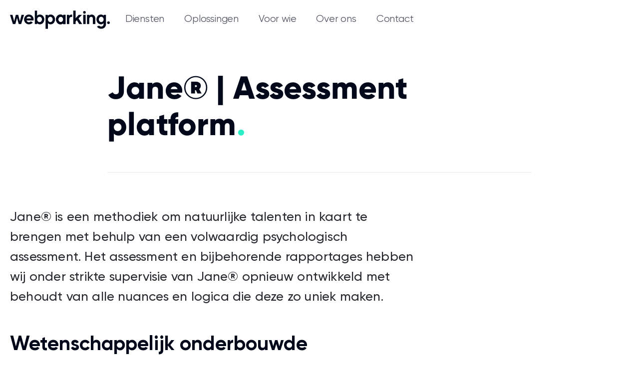

--- FILE ---
content_type: text/html; charset=UTF-8
request_url: https://www.webparking.nl/cases/jane-assessment-rapportage/
body_size: 27185
content:
<!doctype html>
<html lang="nl-NL">
<head><meta charset="UTF-8"><script>if(navigator.userAgent.match(/MSIE|Internet Explorer/i)||navigator.userAgent.match(/Trident\/7\..*?rv:11/i)){var href=document.location.href;if(!href.match(/[?&]nowprocket/)){if(href.indexOf("?")==-1){if(href.indexOf("#")==-1){document.location.href=href+"?nowprocket=1"}else{document.location.href=href.replace("#","?nowprocket=1#")}}else{if(href.indexOf("#")==-1){document.location.href=href+"&nowprocket=1"}else{document.location.href=href.replace("#","&nowprocket=1#")}}}}</script><script>(()=>{class RocketLazyLoadScripts{constructor(){this.v="2.0.3",this.userEvents=["keydown","keyup","mousedown","mouseup","mousemove","mouseover","mouseenter","mouseout","mouseleave","touchmove","touchstart","touchend","touchcancel","wheel","click","dblclick","input","visibilitychange"],this.attributeEvents=["onblur","onclick","oncontextmenu","ondblclick","onfocus","onmousedown","onmouseenter","onmouseleave","onmousemove","onmouseout","onmouseover","onmouseup","onmousewheel","onscroll","onsubmit"]}async t(){this.i(),this.o(),/iP(ad|hone)/.test(navigator.userAgent)&&this.h(),this.u(),this.l(this),this.m(),this.k(this),this.p(this),this._(),await Promise.all([this.R(),this.L()]),this.lastBreath=Date.now(),this.S(this),this.P(),this.D(),this.O(),this.M(),await this.C(this.delayedScripts.normal),await this.C(this.delayedScripts.defer),await this.C(this.delayedScripts.async),this.F("domReady"),await this.T(),await this.j(),await this.I(),this.F("windowLoad"),await this.A(),window.dispatchEvent(new Event("rocket-allScriptsLoaded")),this.everythingLoaded=!0,this.lastTouchEnd&&await new Promise((t=>setTimeout(t,500-Date.now()+this.lastTouchEnd))),this.H(),this.F("all"),this.U(),this.W()}i(){this.CSPIssue=sessionStorage.getItem("rocketCSPIssue"),document.addEventListener("securitypolicyviolation",(t=>{this.CSPIssue||"script-src-elem"!==t.violatedDirective||"data"!==t.blockedURI||(this.CSPIssue=!0,sessionStorage.setItem("rocketCSPIssue",!0))}),{isRocket:!0})}o(){window.addEventListener("pageshow",(t=>{this.persisted=t.persisted,this.realWindowLoadedFired=!0}),{isRocket:!0}),window.addEventListener("pagehide",(()=>{this.onFirstUserAction=null}),{isRocket:!0})}h(){let t;function e(e){t=e}window.addEventListener("touchstart",e,{isRocket:!0}),window.addEventListener("touchend",(function i(o){Math.abs(o.changedTouches[0].pageX-t.changedTouches[0].pageX)<10&&Math.abs(o.changedTouches[0].pageY-t.changedTouches[0].pageY)<10&&o.timeStamp-t.timeStamp<200&&(o.target.dispatchEvent(new PointerEvent("click",{target:o.target,bubbles:!0,cancelable:!0,detail:1})),event.preventDefault(),window.removeEventListener("touchstart",e,{isRocket:!0}),window.removeEventListener("touchend",i,{isRocket:!0}))}),{isRocket:!0})}q(t){this.userActionTriggered||("mousemove"!==t.type||this.firstMousemoveIgnored?"keyup"===t.type||"mouseover"===t.type||"mouseout"===t.type||(this.userActionTriggered=!0,this.onFirstUserAction&&this.onFirstUserAction()):this.firstMousemoveIgnored=!0),"click"===t.type&&t.preventDefault(),this.savedUserEvents.length>0&&(t.stopPropagation(),t.stopImmediatePropagation()),"touchstart"===this.lastEvent&&"touchend"===t.type&&(this.lastTouchEnd=Date.now()),"click"===t.type&&(this.lastTouchEnd=0),this.lastEvent=t.type,this.savedUserEvents.push(t)}u(){this.savedUserEvents=[],this.userEventHandler=this.q.bind(this),this.userEvents.forEach((t=>window.addEventListener(t,this.userEventHandler,{passive:!1,isRocket:!0})))}U(){this.userEvents.forEach((t=>window.removeEventListener(t,this.userEventHandler,{passive:!1,isRocket:!0}))),this.savedUserEvents.forEach((t=>{t.target.dispatchEvent(new window[t.constructor.name](t.type,t))}))}m(){this.eventsMutationObserver=new MutationObserver((t=>{const e="return false";for(const i of t){if("attributes"===i.type){const t=i.target.getAttribute(i.attributeName);t&&t!==e&&(i.target.setAttribute("data-rocket-"+i.attributeName,t),i.target["rocket"+i.attributeName]=new Function("event",t),i.target.setAttribute(i.attributeName,e))}"childList"===i.type&&i.addedNodes.forEach((t=>{if(t.nodeType===Node.ELEMENT_NODE)for(const i of t.attributes)this.attributeEvents.includes(i.name)&&i.value&&""!==i.value&&(t.setAttribute("data-rocket-"+i.name,i.value),t["rocket"+i.name]=new Function("event",i.value),t.setAttribute(i.name,e))}))}})),this.eventsMutationObserver.observe(document,{subtree:!0,childList:!0,attributeFilter:this.attributeEvents})}H(){this.eventsMutationObserver.disconnect(),this.attributeEvents.forEach((t=>{document.querySelectorAll("[data-rocket-"+t+"]").forEach((e=>{e.setAttribute(t,e.getAttribute("data-rocket-"+t)),e.removeAttribute("data-rocket-"+t)}))}))}k(t){Object.defineProperty(HTMLElement.prototype,"onclick",{get(){return this.rocketonclick||null},set(e){this.rocketonclick=e,this.setAttribute(t.everythingLoaded?"onclick":"data-rocket-onclick","this.rocketonclick(event)")}})}S(t){function e(e,i){let o=e[i];e[i]=null,Object.defineProperty(e,i,{get:()=>o,set(s){t.everythingLoaded?o=s:e["rocket"+i]=o=s}})}e(document,"onreadystatechange"),e(window,"onload"),e(window,"onpageshow");try{Object.defineProperty(document,"readyState",{get:()=>t.rocketReadyState,set(e){t.rocketReadyState=e},configurable:!0}),document.readyState="loading"}catch(t){console.log("WPRocket DJE readyState conflict, bypassing")}}l(t){this.originalAddEventListener=EventTarget.prototype.addEventListener,this.originalRemoveEventListener=EventTarget.prototype.removeEventListener,this.savedEventListeners=[],EventTarget.prototype.addEventListener=function(e,i,o){o&&o.isRocket||!t.B(e,this)&&!t.userEvents.includes(e)||t.B(e,this)&&!t.userActionTriggered||e.startsWith("rocket-")||t.everythingLoaded?t.originalAddEventListener.call(this,e,i,o):t.savedEventListeners.push({target:this,remove:!1,type:e,func:i,options:o})},EventTarget.prototype.removeEventListener=function(e,i,o){o&&o.isRocket||!t.B(e,this)&&!t.userEvents.includes(e)||t.B(e,this)&&!t.userActionTriggered||e.startsWith("rocket-")||t.everythingLoaded?t.originalRemoveEventListener.call(this,e,i,o):t.savedEventListeners.push({target:this,remove:!0,type:e,func:i,options:o})}}F(t){"all"===t&&(EventTarget.prototype.addEventListener=this.originalAddEventListener,EventTarget.prototype.removeEventListener=this.originalRemoveEventListener),this.savedEventListeners=this.savedEventListeners.filter((e=>{let i=e.type,o=e.target||window;return"domReady"===t&&"DOMContentLoaded"!==i&&"readystatechange"!==i||("windowLoad"===t&&"load"!==i&&"readystatechange"!==i&&"pageshow"!==i||(this.B(i,o)&&(i="rocket-"+i),e.remove?o.removeEventListener(i,e.func,e.options):o.addEventListener(i,e.func,e.options),!1))}))}p(t){let e;function i(e){return t.everythingLoaded?e:e.split(" ").map((t=>"load"===t||t.startsWith("load.")?"rocket-jquery-load":t)).join(" ")}function o(o){function s(e){const s=o.fn[e];o.fn[e]=o.fn.init.prototype[e]=function(){return this[0]===window&&t.userActionTriggered&&("string"==typeof arguments[0]||arguments[0]instanceof String?arguments[0]=i(arguments[0]):"object"==typeof arguments[0]&&Object.keys(arguments[0]).forEach((t=>{const e=arguments[0][t];delete arguments[0][t],arguments[0][i(t)]=e}))),s.apply(this,arguments),this}}if(o&&o.fn&&!t.allJQueries.includes(o)){const e={DOMContentLoaded:[],"rocket-DOMContentLoaded":[]};for(const t in e)document.addEventListener(t,(()=>{e[t].forEach((t=>t()))}),{isRocket:!0});o.fn.ready=o.fn.init.prototype.ready=function(i){function s(){parseInt(o.fn.jquery)>2?setTimeout((()=>i.bind(document)(o))):i.bind(document)(o)}return t.realDomReadyFired?!t.userActionTriggered||t.fauxDomReadyFired?s():e["rocket-DOMContentLoaded"].push(s):e.DOMContentLoaded.push(s),o([])},s("on"),s("one"),s("off"),t.allJQueries.push(o)}e=o}t.allJQueries=[],o(window.jQuery),Object.defineProperty(window,"jQuery",{get:()=>e,set(t){o(t)}})}P(){const t=new Map;document.write=document.writeln=function(e){const i=document.currentScript,o=document.createRange(),s=i.parentElement;let n=t.get(i);void 0===n&&(n=i.nextSibling,t.set(i,n));const c=document.createDocumentFragment();o.setStart(c,0),c.appendChild(o.createContextualFragment(e)),s.insertBefore(c,n)}}async R(){return new Promise((t=>{this.userActionTriggered?t():this.onFirstUserAction=t}))}async L(){return new Promise((t=>{document.addEventListener("DOMContentLoaded",(()=>{this.realDomReadyFired=!0,t()}),{isRocket:!0})}))}async I(){return this.realWindowLoadedFired?Promise.resolve():new Promise((t=>{window.addEventListener("load",t,{isRocket:!0})}))}M(){this.pendingScripts=[];this.scriptsMutationObserver=new MutationObserver((t=>{for(const e of t)e.addedNodes.forEach((t=>{"SCRIPT"!==t.tagName||t.noModule||t.isWPRocket||this.pendingScripts.push({script:t,promise:new Promise((e=>{const i=()=>{const i=this.pendingScripts.findIndex((e=>e.script===t));i>=0&&this.pendingScripts.splice(i,1),e()};t.addEventListener("load",i,{isRocket:!0}),t.addEventListener("error",i,{isRocket:!0}),setTimeout(i,1e3)}))})}))})),this.scriptsMutationObserver.observe(document,{childList:!0,subtree:!0})}async j(){await this.J(),this.pendingScripts.length?(await this.pendingScripts[0].promise,await this.j()):this.scriptsMutationObserver.disconnect()}D(){this.delayedScripts={normal:[],async:[],defer:[]},document.querySelectorAll("script[type$=rocketlazyloadscript]").forEach((t=>{t.hasAttribute("data-rocket-src")?t.hasAttribute("async")&&!1!==t.async?this.delayedScripts.async.push(t):t.hasAttribute("defer")&&!1!==t.defer||"module"===t.getAttribute("data-rocket-type")?this.delayedScripts.defer.push(t):this.delayedScripts.normal.push(t):this.delayedScripts.normal.push(t)}))}async _(){await this.L();let t=[];document.querySelectorAll("script[type$=rocketlazyloadscript][data-rocket-src]").forEach((e=>{let i=e.getAttribute("data-rocket-src");if(i&&!i.startsWith("data:")){i.startsWith("//")&&(i=location.protocol+i);try{const o=new URL(i).origin;o!==location.origin&&t.push({src:o,crossOrigin:e.crossOrigin||"module"===e.getAttribute("data-rocket-type")})}catch(t){}}})),t=[...new Map(t.map((t=>[JSON.stringify(t),t]))).values()],this.N(t,"preconnect")}async $(t){if(await this.G(),!0!==t.noModule||!("noModule"in HTMLScriptElement.prototype))return new Promise((e=>{let i;function o(){(i||t).setAttribute("data-rocket-status","executed"),e()}try{if(navigator.userAgent.includes("Firefox/")||""===navigator.vendor||this.CSPIssue)i=document.createElement("script"),[...t.attributes].forEach((t=>{let e=t.nodeName;"type"!==e&&("data-rocket-type"===e&&(e="type"),"data-rocket-src"===e&&(e="src"),i.setAttribute(e,t.nodeValue))})),t.text&&(i.text=t.text),t.nonce&&(i.nonce=t.nonce),i.hasAttribute("src")?(i.addEventListener("load",o,{isRocket:!0}),i.addEventListener("error",(()=>{i.setAttribute("data-rocket-status","failed-network"),e()}),{isRocket:!0}),setTimeout((()=>{i.isConnected||e()}),1)):(i.text=t.text,o()),i.isWPRocket=!0,t.parentNode.replaceChild(i,t);else{const i=t.getAttribute("data-rocket-type"),s=t.getAttribute("data-rocket-src");i?(t.type=i,t.removeAttribute("data-rocket-type")):t.removeAttribute("type"),t.addEventListener("load",o,{isRocket:!0}),t.addEventListener("error",(i=>{this.CSPIssue&&i.target.src.startsWith("data:")?(console.log("WPRocket: CSP fallback activated"),t.removeAttribute("src"),this.$(t).then(e)):(t.setAttribute("data-rocket-status","failed-network"),e())}),{isRocket:!0}),s?(t.fetchPriority="high",t.removeAttribute("data-rocket-src"),t.src=s):t.src="data:text/javascript;base64,"+window.btoa(unescape(encodeURIComponent(t.text)))}}catch(i){t.setAttribute("data-rocket-status","failed-transform"),e()}}));t.setAttribute("data-rocket-status","skipped")}async C(t){const e=t.shift();return e?(e.isConnected&&await this.$(e),this.C(t)):Promise.resolve()}O(){this.N([...this.delayedScripts.normal,...this.delayedScripts.defer,...this.delayedScripts.async],"preload")}N(t,e){this.trash=this.trash||[];let i=!0;var o=document.createDocumentFragment();t.forEach((t=>{const s=t.getAttribute&&t.getAttribute("data-rocket-src")||t.src;if(s&&!s.startsWith("data:")){const n=document.createElement("link");n.href=s,n.rel=e,"preconnect"!==e&&(n.as="script",n.fetchPriority=i?"high":"low"),t.getAttribute&&"module"===t.getAttribute("data-rocket-type")&&(n.crossOrigin=!0),t.crossOrigin&&(n.crossOrigin=t.crossOrigin),t.integrity&&(n.integrity=t.integrity),t.nonce&&(n.nonce=t.nonce),o.appendChild(n),this.trash.push(n),i=!1}})),document.head.appendChild(o)}W(){this.trash.forEach((t=>t.remove()))}async T(){try{document.readyState="interactive"}catch(t){}this.fauxDomReadyFired=!0;try{await this.G(),document.dispatchEvent(new Event("rocket-readystatechange")),await this.G(),document.rocketonreadystatechange&&document.rocketonreadystatechange(),await this.G(),document.dispatchEvent(new Event("rocket-DOMContentLoaded")),await this.G(),window.dispatchEvent(new Event("rocket-DOMContentLoaded"))}catch(t){console.error(t)}}async A(){try{document.readyState="complete"}catch(t){}try{await this.G(),document.dispatchEvent(new Event("rocket-readystatechange")),await this.G(),document.rocketonreadystatechange&&document.rocketonreadystatechange(),await this.G(),window.dispatchEvent(new Event("rocket-load")),await this.G(),window.rocketonload&&window.rocketonload(),await this.G(),this.allJQueries.forEach((t=>t(window).trigger("rocket-jquery-load"))),await this.G();const t=new Event("rocket-pageshow");t.persisted=this.persisted,window.dispatchEvent(t),await this.G(),window.rocketonpageshow&&window.rocketonpageshow({persisted:this.persisted})}catch(t){console.error(t)}}async G(){Date.now()-this.lastBreath>45&&(await this.J(),this.lastBreath=Date.now())}async J(){return document.hidden?new Promise((t=>setTimeout(t))):new Promise((t=>requestAnimationFrame(t)))}B(t,e){return e===document&&"readystatechange"===t||(e===document&&"DOMContentLoaded"===t||(e===window&&"DOMContentLoaded"===t||(e===window&&"load"===t||e===window&&"pageshow"===t)))}static run(){(new RocketLazyLoadScripts).t()}}RocketLazyLoadScripts.run()})();</script>
	
	<meta name="viewport" content="width=device-width, initial-scale=1">
	<link rel="profile" href="https://gmpg.org/xfn/11">
	<meta name='robots' content='index, follow, max-image-preview:large, max-snippet:-1, max-video-preview:-1' />
	<style>img:is([sizes="auto" i], [sizes^="auto," i]) { contain-intrinsic-size: 3000px 1500px }</style>
	
	<!-- This site is optimized with the Yoast SEO plugin v25.2 - https://yoast.com/wordpress/plugins/seo/ -->
	<title>Online assessment en rapportage platform gemaakt door Webparking</title>
	<meta name="description" content="Wij hebben voor Jane® een assessment systeem gemaakt waarmee je inzicht krijgt in je talenten via een persoonlijke rapportage." />
	<link rel="canonical" href="https://www.webparking.nl/cases/jane-assessment-rapportage/" />
	<meta property="og:locale" content="nl_NL" />
	<meta property="og:type" content="article" />
	<meta property="og:title" content="Online assessment en rapportage platform gemaakt door Webparking" />
	<meta property="og:description" content="Wij hebben voor Jane® een assessment systeem gemaakt waarmee je inzicht krijgt in je talenten via een persoonlijke rapportage." />
	<meta property="og:url" content="https://www.webparking.nl/cases/jane-assessment-rapportage/" />
	<meta property="og:site_name" content="Webparking" />
	<meta property="article:published_time" content="2022-05-13T14:45:02+00:00" />
	<meta property="article:modified_time" content="2022-08-04T09:04:05+00:00" />
	<meta property="og:image" content="https://www.webparking.nl/wp-content/uploads/case__jan.png" />
	<meta property="og:image:width" content="500" />
	<meta property="og:image:height" content="500" />
	<meta property="og:image:type" content="image/png" />
	<meta name="author" content="Remko" />
	<meta name="twitter:card" content="summary_large_image" />
	<meta name="twitter:creator" content="@webparking" />
	<meta name="twitter:site" content="@webparking" />
	<meta name="twitter:label1" content="Geschreven door" />
	<meta name="twitter:data1" content="Remko" />
	<meta name="twitter:label2" content="Geschatte leestijd" />
	<meta name="twitter:data2" content="1 minuut" />
	<script type="application/ld+json" class="yoast-schema-graph">{"@context":"https://schema.org","@graph":[{"@type":"Article","@id":"https://www.webparking.nl/cases/jane-assessment-rapportage/#article","isPartOf":{"@id":"https://www.webparking.nl/cases/jane-assessment-rapportage/"},"author":{"name":"Remko","@id":"https://www.webparking.nl/#/schema/person/d6e70f731105207854daeced0a0b79f3"},"headline":"Jane® | Assessment platform","datePublished":"2022-05-13T14:45:02+00:00","dateModified":"2022-08-04T09:04:05+00:00","mainEntityOfPage":{"@id":"https://www.webparking.nl/cases/jane-assessment-rapportage/"},"wordCount":204,"publisher":{"@id":"https://www.webparking.nl/#organization"},"image":{"@id":"https://www.webparking.nl/cases/jane-assessment-rapportage/#primaryimage"},"thumbnailUrl":"https://www.webparking.nl/wp-content/uploads/case__jan.png","keywords":["Laravel","Maatwerk"],"articleSection":["Cases"],"inLanguage":"nl-NL"},{"@type":"WebPage","@id":"https://www.webparking.nl/cases/jane-assessment-rapportage/","url":"https://www.webparking.nl/cases/jane-assessment-rapportage/","name":"Online assessment en rapportage platform gemaakt door Webparking","isPartOf":{"@id":"https://www.webparking.nl/#website"},"primaryImageOfPage":{"@id":"https://www.webparking.nl/cases/jane-assessment-rapportage/#primaryimage"},"image":{"@id":"https://www.webparking.nl/cases/jane-assessment-rapportage/#primaryimage"},"thumbnailUrl":"https://www.webparking.nl/wp-content/uploads/case__jan.png","datePublished":"2022-05-13T14:45:02+00:00","dateModified":"2022-08-04T09:04:05+00:00","description":"Wij hebben voor Jane® een assessment systeem gemaakt waarmee je inzicht krijgt in je talenten via een persoonlijke rapportage.","breadcrumb":{"@id":"https://www.webparking.nl/cases/jane-assessment-rapportage/#breadcrumb"},"inLanguage":"nl-NL","potentialAction":[{"@type":"ReadAction","target":["https://www.webparking.nl/cases/jane-assessment-rapportage/"]}]},{"@type":"ImageObject","inLanguage":"nl-NL","@id":"https://www.webparking.nl/cases/jane-assessment-rapportage/#primaryimage","url":"https://www.webparking.nl/wp-content/uploads/case__jan.png","contentUrl":"https://www.webparking.nl/wp-content/uploads/case__jan.png","width":500,"height":500,"caption":"Krachtige back-end development"},{"@type":"BreadcrumbList","@id":"https://www.webparking.nl/cases/jane-assessment-rapportage/#breadcrumb","itemListElement":[{"@type":"ListItem","position":1,"name":"Home","item":"https://www.webparking.nl/"},{"@type":"ListItem","position":2,"name":"Jane® | Assessment platform"}]},{"@type":"WebSite","@id":"https://www.webparking.nl/#website","url":"https://www.webparking.nl/","name":"Webparking","description":"","publisher":{"@id":"https://www.webparking.nl/#organization"},"potentialAction":[{"@type":"SearchAction","target":{"@type":"EntryPoint","urlTemplate":"https://www.webparking.nl/?s={search_term_string}"},"query-input":{"@type":"PropertyValueSpecification","valueRequired":true,"valueName":"search_term_string"}}],"inLanguage":"nl-NL"},{"@type":"Organization","@id":"https://www.webparking.nl/#organization","name":"Webparking B.V.","url":"https://www.webparking.nl/","logo":{"@type":"ImageObject","inLanguage":"nl-NL","@id":"https://www.webparking.nl/#/schema/logo/image/","url":"https://www.webparking.nl/wp-content/uploads/2022/01/organization_logo.png","contentUrl":"https://www.webparking.nl/wp-content/uploads/2022/01/organization_logo.png","width":450,"height":450,"caption":"Webparking B.V."},"image":{"@id":"https://www.webparking.nl/#/schema/logo/image/"},"sameAs":["https://x.com/webparking","https://www.linkedin.com/company/webparking"]},{"@type":"Person","@id":"https://www.webparking.nl/#/schema/person/d6e70f731105207854daeced0a0b79f3","name":"Remko"}]}</script>
	<!-- / Yoast SEO plugin. -->



<link rel="alternate" type="application/rss+xml" title="Webparking &raquo; feed" href="https://www.webparking.nl/feed/" />
<link rel="alternate" type="application/rss+xml" title="Webparking &raquo; reacties feed" href="https://www.webparking.nl/comments/feed/" />
<style id='wp-emoji-styles-inline-css'>

	img.wp-smiley, img.emoji {
		display: inline !important;
		border: none !important;
		box-shadow: none !important;
		height: 1em !important;
		width: 1em !important;
		margin: 0 0.07em !important;
		vertical-align: -0.1em !important;
		background: none !important;
		padding: 0 !important;
	}
</style>
<link rel='stylesheet' id='wp-block-library-css' href='https://www.webparking.nl/wp-includes/css/dist/block-library/style.min.css?ver=6.7.2' media='all' />
<style id='global-styles-inline-css'>
:root{--wp--preset--aspect-ratio--square: 1;--wp--preset--aspect-ratio--4-3: 4/3;--wp--preset--aspect-ratio--3-4: 3/4;--wp--preset--aspect-ratio--3-2: 3/2;--wp--preset--aspect-ratio--2-3: 2/3;--wp--preset--aspect-ratio--16-9: 16/9;--wp--preset--aspect-ratio--9-16: 9/16;--wp--preset--color--black: #000000;--wp--preset--color--cyan-bluish-gray: #abb8c3;--wp--preset--color--white: #ffffff;--wp--preset--color--pale-pink: #f78da7;--wp--preset--color--vivid-red: #cf2e2e;--wp--preset--color--luminous-vivid-orange: #ff6900;--wp--preset--color--luminous-vivid-amber: #fcb900;--wp--preset--color--light-green-cyan: #7bdcb5;--wp--preset--color--vivid-green-cyan: #00d084;--wp--preset--color--pale-cyan-blue: #8ed1fc;--wp--preset--color--vivid-cyan-blue: #0693e3;--wp--preset--color--vivid-purple: #9b51e0;--wp--preset--gradient--vivid-cyan-blue-to-vivid-purple: linear-gradient(135deg,rgba(6,147,227,1) 0%,rgb(155,81,224) 100%);--wp--preset--gradient--light-green-cyan-to-vivid-green-cyan: linear-gradient(135deg,rgb(122,220,180) 0%,rgb(0,208,130) 100%);--wp--preset--gradient--luminous-vivid-amber-to-luminous-vivid-orange: linear-gradient(135deg,rgba(252,185,0,1) 0%,rgba(255,105,0,1) 100%);--wp--preset--gradient--luminous-vivid-orange-to-vivid-red: linear-gradient(135deg,rgba(255,105,0,1) 0%,rgb(207,46,46) 100%);--wp--preset--gradient--very-light-gray-to-cyan-bluish-gray: linear-gradient(135deg,rgb(238,238,238) 0%,rgb(169,184,195) 100%);--wp--preset--gradient--cool-to-warm-spectrum: linear-gradient(135deg,rgb(74,234,220) 0%,rgb(151,120,209) 20%,rgb(207,42,186) 40%,rgb(238,44,130) 60%,rgb(251,105,98) 80%,rgb(254,248,76) 100%);--wp--preset--gradient--blush-light-purple: linear-gradient(135deg,rgb(255,206,236) 0%,rgb(152,150,240) 100%);--wp--preset--gradient--blush-bordeaux: linear-gradient(135deg,rgb(254,205,165) 0%,rgb(254,45,45) 50%,rgb(107,0,62) 100%);--wp--preset--gradient--luminous-dusk: linear-gradient(135deg,rgb(255,203,112) 0%,rgb(199,81,192) 50%,rgb(65,88,208) 100%);--wp--preset--gradient--pale-ocean: linear-gradient(135deg,rgb(255,245,203) 0%,rgb(182,227,212) 50%,rgb(51,167,181) 100%);--wp--preset--gradient--electric-grass: linear-gradient(135deg,rgb(202,248,128) 0%,rgb(113,206,126) 100%);--wp--preset--gradient--midnight: linear-gradient(135deg,rgb(2,3,129) 0%,rgb(40,116,252) 100%);--wp--preset--font-size--small: 13px;--wp--preset--font-size--medium: 20px;--wp--preset--font-size--large: 36px;--wp--preset--font-size--x-large: 42px;--wp--preset--spacing--20: 0.44rem;--wp--preset--spacing--30: 0.67rem;--wp--preset--spacing--40: 1rem;--wp--preset--spacing--50: 1.5rem;--wp--preset--spacing--60: 2.25rem;--wp--preset--spacing--70: 3.38rem;--wp--preset--spacing--80: 5.06rem;--wp--preset--shadow--natural: 6px 6px 9px rgba(0, 0, 0, 0.2);--wp--preset--shadow--deep: 12px 12px 50px rgba(0, 0, 0, 0.4);--wp--preset--shadow--sharp: 6px 6px 0px rgba(0, 0, 0, 0.2);--wp--preset--shadow--outlined: 6px 6px 0px -3px rgba(255, 255, 255, 1), 6px 6px rgba(0, 0, 0, 1);--wp--preset--shadow--crisp: 6px 6px 0px rgba(0, 0, 0, 1);}:root { --wp--style--global--content-size: 800px;--wp--style--global--wide-size: 1200px; }:where(body) { margin: 0; }.wp-site-blocks > .alignleft { float: left; margin-right: 2em; }.wp-site-blocks > .alignright { float: right; margin-left: 2em; }.wp-site-blocks > .aligncenter { justify-content: center; margin-left: auto; margin-right: auto; }:where(.wp-site-blocks) > * { margin-block-start: 24px; margin-block-end: 0; }:where(.wp-site-blocks) > :first-child { margin-block-start: 0; }:where(.wp-site-blocks) > :last-child { margin-block-end: 0; }:root { --wp--style--block-gap: 24px; }:root :where(.is-layout-flow) > :first-child{margin-block-start: 0;}:root :where(.is-layout-flow) > :last-child{margin-block-end: 0;}:root :where(.is-layout-flow) > *{margin-block-start: 24px;margin-block-end: 0;}:root :where(.is-layout-constrained) > :first-child{margin-block-start: 0;}:root :where(.is-layout-constrained) > :last-child{margin-block-end: 0;}:root :where(.is-layout-constrained) > *{margin-block-start: 24px;margin-block-end: 0;}:root :where(.is-layout-flex){gap: 24px;}:root :where(.is-layout-grid){gap: 24px;}.is-layout-flow > .alignleft{float: left;margin-inline-start: 0;margin-inline-end: 2em;}.is-layout-flow > .alignright{float: right;margin-inline-start: 2em;margin-inline-end: 0;}.is-layout-flow > .aligncenter{margin-left: auto !important;margin-right: auto !important;}.is-layout-constrained > .alignleft{float: left;margin-inline-start: 0;margin-inline-end: 2em;}.is-layout-constrained > .alignright{float: right;margin-inline-start: 2em;margin-inline-end: 0;}.is-layout-constrained > .aligncenter{margin-left: auto !important;margin-right: auto !important;}.is-layout-constrained > :where(:not(.alignleft):not(.alignright):not(.alignfull)){max-width: var(--wp--style--global--content-size);margin-left: auto !important;margin-right: auto !important;}.is-layout-constrained > .alignwide{max-width: var(--wp--style--global--wide-size);}body .is-layout-flex{display: flex;}.is-layout-flex{flex-wrap: wrap;align-items: center;}.is-layout-flex > :is(*, div){margin: 0;}body .is-layout-grid{display: grid;}.is-layout-grid > :is(*, div){margin: 0;}body{padding-top: 0px;padding-right: 0px;padding-bottom: 0px;padding-left: 0px;}a:where(:not(.wp-element-button)){text-decoration: underline;}:root :where(.wp-element-button, .wp-block-button__link){background-color: #32373c;border-width: 0;color: #fff;font-family: inherit;font-size: inherit;line-height: inherit;padding: calc(0.667em + 2px) calc(1.333em + 2px);text-decoration: none;}.has-black-color{color: var(--wp--preset--color--black) !important;}.has-cyan-bluish-gray-color{color: var(--wp--preset--color--cyan-bluish-gray) !important;}.has-white-color{color: var(--wp--preset--color--white) !important;}.has-pale-pink-color{color: var(--wp--preset--color--pale-pink) !important;}.has-vivid-red-color{color: var(--wp--preset--color--vivid-red) !important;}.has-luminous-vivid-orange-color{color: var(--wp--preset--color--luminous-vivid-orange) !important;}.has-luminous-vivid-amber-color{color: var(--wp--preset--color--luminous-vivid-amber) !important;}.has-light-green-cyan-color{color: var(--wp--preset--color--light-green-cyan) !important;}.has-vivid-green-cyan-color{color: var(--wp--preset--color--vivid-green-cyan) !important;}.has-pale-cyan-blue-color{color: var(--wp--preset--color--pale-cyan-blue) !important;}.has-vivid-cyan-blue-color{color: var(--wp--preset--color--vivid-cyan-blue) !important;}.has-vivid-purple-color{color: var(--wp--preset--color--vivid-purple) !important;}.has-black-background-color{background-color: var(--wp--preset--color--black) !important;}.has-cyan-bluish-gray-background-color{background-color: var(--wp--preset--color--cyan-bluish-gray) !important;}.has-white-background-color{background-color: var(--wp--preset--color--white) !important;}.has-pale-pink-background-color{background-color: var(--wp--preset--color--pale-pink) !important;}.has-vivid-red-background-color{background-color: var(--wp--preset--color--vivid-red) !important;}.has-luminous-vivid-orange-background-color{background-color: var(--wp--preset--color--luminous-vivid-orange) !important;}.has-luminous-vivid-amber-background-color{background-color: var(--wp--preset--color--luminous-vivid-amber) !important;}.has-light-green-cyan-background-color{background-color: var(--wp--preset--color--light-green-cyan) !important;}.has-vivid-green-cyan-background-color{background-color: var(--wp--preset--color--vivid-green-cyan) !important;}.has-pale-cyan-blue-background-color{background-color: var(--wp--preset--color--pale-cyan-blue) !important;}.has-vivid-cyan-blue-background-color{background-color: var(--wp--preset--color--vivid-cyan-blue) !important;}.has-vivid-purple-background-color{background-color: var(--wp--preset--color--vivid-purple) !important;}.has-black-border-color{border-color: var(--wp--preset--color--black) !important;}.has-cyan-bluish-gray-border-color{border-color: var(--wp--preset--color--cyan-bluish-gray) !important;}.has-white-border-color{border-color: var(--wp--preset--color--white) !important;}.has-pale-pink-border-color{border-color: var(--wp--preset--color--pale-pink) !important;}.has-vivid-red-border-color{border-color: var(--wp--preset--color--vivid-red) !important;}.has-luminous-vivid-orange-border-color{border-color: var(--wp--preset--color--luminous-vivid-orange) !important;}.has-luminous-vivid-amber-border-color{border-color: var(--wp--preset--color--luminous-vivid-amber) !important;}.has-light-green-cyan-border-color{border-color: var(--wp--preset--color--light-green-cyan) !important;}.has-vivid-green-cyan-border-color{border-color: var(--wp--preset--color--vivid-green-cyan) !important;}.has-pale-cyan-blue-border-color{border-color: var(--wp--preset--color--pale-cyan-blue) !important;}.has-vivid-cyan-blue-border-color{border-color: var(--wp--preset--color--vivid-cyan-blue) !important;}.has-vivid-purple-border-color{border-color: var(--wp--preset--color--vivid-purple) !important;}.has-vivid-cyan-blue-to-vivid-purple-gradient-background{background: var(--wp--preset--gradient--vivid-cyan-blue-to-vivid-purple) !important;}.has-light-green-cyan-to-vivid-green-cyan-gradient-background{background: var(--wp--preset--gradient--light-green-cyan-to-vivid-green-cyan) !important;}.has-luminous-vivid-amber-to-luminous-vivid-orange-gradient-background{background: var(--wp--preset--gradient--luminous-vivid-amber-to-luminous-vivid-orange) !important;}.has-luminous-vivid-orange-to-vivid-red-gradient-background{background: var(--wp--preset--gradient--luminous-vivid-orange-to-vivid-red) !important;}.has-very-light-gray-to-cyan-bluish-gray-gradient-background{background: var(--wp--preset--gradient--very-light-gray-to-cyan-bluish-gray) !important;}.has-cool-to-warm-spectrum-gradient-background{background: var(--wp--preset--gradient--cool-to-warm-spectrum) !important;}.has-blush-light-purple-gradient-background{background: var(--wp--preset--gradient--blush-light-purple) !important;}.has-blush-bordeaux-gradient-background{background: var(--wp--preset--gradient--blush-bordeaux) !important;}.has-luminous-dusk-gradient-background{background: var(--wp--preset--gradient--luminous-dusk) !important;}.has-pale-ocean-gradient-background{background: var(--wp--preset--gradient--pale-ocean) !important;}.has-electric-grass-gradient-background{background: var(--wp--preset--gradient--electric-grass) !important;}.has-midnight-gradient-background{background: var(--wp--preset--gradient--midnight) !important;}.has-small-font-size{font-size: var(--wp--preset--font-size--small) !important;}.has-medium-font-size{font-size: var(--wp--preset--font-size--medium) !important;}.has-large-font-size{font-size: var(--wp--preset--font-size--large) !important;}.has-x-large-font-size{font-size: var(--wp--preset--font-size--x-large) !important;}
:root :where(.wp-block-pullquote){font-size: 1.5em;line-height: 1.6;}
</style>
<link rel='stylesheet' id='cmplz-general-css' href='https://www.webparking.nl/wp-content/plugins/complianz-gdpr/assets/css/cookieblocker.min.css?ver=1748852967' media='all' />
<link rel='stylesheet' id='hello-elementor-css' href='https://www.webparking.nl/wp-content/themes/hello-elementor/style.min.css?ver=3.3.0' media='all' />
<link rel='stylesheet' id='hello-elementor-theme-style-css' href='https://www.webparking.nl/wp-content/themes/hello-elementor/theme.min.css?ver=3.3.0' media='all' />
<link rel='stylesheet' id='hello-elementor-header-footer-css' href='https://www.webparking.nl/wp-content/themes/hello-elementor/header-footer.min.css?ver=3.3.0' media='all' />
<link rel='stylesheet' id='elementor-frontend-css' href='https://www.webparking.nl/wp-content/plugins/elementor/assets/css/frontend.min.css?ver=3.29.1' media='all' />
<link rel='stylesheet' id='elementor-post-29-css' href='https://www.webparking.nl/wp-content/uploads/elementor/css/post-29.css?ver=1759753123' media='all' />
<link rel='stylesheet' id='widget-image-css' href='https://www.webparking.nl/wp-content/plugins/elementor/assets/css/widget-image.min.css?ver=3.29.1' media='all' />
<link rel='stylesheet' id='widget-nav-menu-css' href='https://www.webparking.nl/wp-content/plugins/elementor-pro/assets/css/widget-nav-menu.min.css?ver=3.29.1' media='all' />
<link rel='stylesheet' id='e-sticky-css' href='https://www.webparking.nl/wp-content/plugins/elementor-pro/assets/css/modules/sticky.min.css?ver=3.29.1' media='all' />
<link rel='stylesheet' id='e-motion-fx-css' href='https://www.webparking.nl/wp-content/plugins/elementor-pro/assets/css/modules/motion-fx.min.css?ver=3.29.1' media='all' />
<link rel='stylesheet' id='widget-social-icons-css' href='https://www.webparking.nl/wp-content/plugins/elementor/assets/css/widget-social-icons.min.css?ver=3.29.1' media='all' />
<link rel='stylesheet' id='e-apple-webkit-css' href='https://www.webparking.nl/wp-content/plugins/elementor/assets/css/conditionals/apple-webkit.min.css?ver=3.29.1' media='all' />
<link rel='stylesheet' id='widget-heading-css' href='https://www.webparking.nl/wp-content/plugins/elementor/assets/css/widget-heading.min.css?ver=3.29.1' media='all' />
<link rel='stylesheet' id='widget-divider-css' href='https://www.webparking.nl/wp-content/plugins/elementor/assets/css/widget-divider.min.css?ver=3.29.1' media='all' />
<link rel='stylesheet' id='widget-form-css' href='https://www.webparking.nl/wp-content/plugins/elementor-pro/assets/css/widget-form.min.css?ver=3.29.1' media='all' />
<link rel='stylesheet' id='e-animation-fadeInUp-css' href='https://www.webparking.nl/wp-content/plugins/elementor/assets/lib/animations/styles/fadeInUp.min.css?ver=3.29.1' media='all' />
<link rel='stylesheet' id='e-popup-css' href='https://www.webparking.nl/wp-content/plugins/elementor-pro/assets/css/conditionals/popup.min.css?ver=3.29.1' media='all' />
<link rel='stylesheet' id='elementor-post-3548-css' href='https://www.webparking.nl/wp-content/uploads/elementor/css/post-3548.css?ver=1759753123' media='all' />
<link rel='stylesheet' id='elementor-post-3688-css' href='https://www.webparking.nl/wp-content/uploads/elementor/css/post-3688.css?ver=1760605764' media='all' />
<link rel='stylesheet' id='elementor-post-8895-css' href='https://www.webparking.nl/wp-content/uploads/elementor/css/post-8895.css?ver=1759753138' media='all' />
<link rel='stylesheet' id='elementor-post-6633-css' href='https://www.webparking.nl/wp-content/uploads/elementor/css/post-6633.css?ver=1759753123' media='all' />
<link rel='stylesheet' id='elementor-post-6628-css' href='https://www.webparking.nl/wp-content/uploads/elementor/css/post-6628.css?ver=1759753123' media='all' />
<link rel='stylesheet' id='elementor-post-4670-css' href='https://www.webparking.nl/wp-content/uploads/elementor/css/post-4670.css?ver=1759753123' media='all' />
<link rel='stylesheet' id='elementor-post-4591-css' href='https://www.webparking.nl/wp-content/uploads/elementor/css/post-4591.css?ver=1759753123' media='all' />
<link data-minify="1" rel='stylesheet' id='child-style-css' href='https://www.webparking.nl/wp-content/cache/min/1/wp-content/themes/hello-elementor-child/style.css?ver=1759753122' media='all' />
<script type="rocketlazyloadscript" data-rocket-src="https://www.webparking.nl/wp-includes/js/jquery/jquery.min.js?ver=3.7.1" id="jquery-core-js" data-rocket-defer defer></script>
<script type="rocketlazyloadscript" data-rocket-src="https://www.webparking.nl/wp-includes/js/jquery/jquery-migrate.min.js?ver=3.4.1" id="jquery-migrate-js" data-rocket-defer defer></script>
<link rel="https://api.w.org/" href="https://www.webparking.nl/wp-json/" /><link rel="alternate" title="JSON" type="application/json" href="https://www.webparking.nl/wp-json/wp/v2/posts/9821" /><link rel="EditURI" type="application/rsd+xml" title="RSD" href="https://www.webparking.nl/xmlrpc.php?rsd" />
<meta name="generator" content="WordPress 6.7.2" />
<link rel='shortlink' href='https://www.webparking.nl/?p=9821' />
<link rel="alternate" title="oEmbed (JSON)" type="application/json+oembed" href="https://www.webparking.nl/wp-json/oembed/1.0/embed?url=https%3A%2F%2Fwww.webparking.nl%2Fcases%2Fjane-assessment-rapportage%2F" />
<link rel="alternate" title="oEmbed (XML)" type="text/xml+oembed" href="https://www.webparking.nl/wp-json/oembed/1.0/embed?url=https%3A%2F%2Fwww.webparking.nl%2Fcases%2Fjane-assessment-rapportage%2F&#038;format=xml" />
			<style>.cmplz-hidden {
					display: none !important;
				}</style><meta name="description" content="Online assessment en rapportage tool gebaseerd op wetenschappelijk onderbouwde meetmethodes.">
<meta name="generator" content="Elementor 3.29.1; features: e_font_icon_svg, additional_custom_breakpoints, e_local_google_fonts; settings: css_print_method-external, google_font-enabled, font_display-swap">
<!-- Google Tag Manager -->
<script type="rocketlazyloadscript">(function(w,d,s,l,i){w[l]=w[l]||[];w[l].push({'gtm.start':
new Date().getTime(),event:'gtm.js'});var f=d.getElementsByTagName(s)[0],
j=d.createElement(s),dl=l!='dataLayer'?'&l='+l:'';j.async=true;j.src=
'https://www.googletagmanager.com/gtm.js?id='+i+dl;f.parentNode.insertBefore(j,f);
})(window,document,'script','dataLayer','GTM-PKKQZ35');</script>
<!-- End Google Tag Manager -->
<!-- Hotjar Tracking Code for Webparking.nl -->
<script type="text/plain" data-service="hotjar" data-category="marketing">
    (function(h,o,t,j,a,r){
        h.hj=h.hj||function(){(h.hj.q=h.hj.q||[]).push(arguments)};
        h._hjSettings={hjid:2535123,hjsv:6};
        a=o.getElementsByTagName('head')[0];
        r=o.createElement('script');r.async=1;
        r.src=t+h._hjSettings.hjid+j+h._hjSettings.hjsv;
        a.appendChild(r);
    })(window,document,'https://static.hotjar.com/c/hotjar-','.js?sv=');
</script>
<script type="rocketlazyloadscript">
	document.addEventListener('DOMContentLoaded', function() {
jQuery(function($){
$('.btn-cards').find('.elementor-post').each(function(){
let link = $(this).find('a').attr('href');
$(this).wrapAll( document.createElement( 'a' ) );
$(this).closest('a').attr('href', link);
});
});
});

/* NAV SHADOW */
	window.addEventListener('scroll',(e)=>{
		const nav = document.querySelector('.primary_nav');
		if(window.pageYOffset>0){
			nav.classList.add('add-shadow');
		}else{
			nav.classList.remove('add-shadow');
		}
	});
</script>
<link rel="preload" href="/wp-content/uploads/font-1.woff2" as="font" type="font/woff2" crossorigin>
<link rel="preload" href="/wp-content/uploads/font.woff2" as="font" type="font/woff2" crossorigin>
<link rel="preload" href="/wp-content/uploads/Gilroy-Regular.woff" as="font" type="font/woff" crossorigin>
<link rel="preload" href="/wp-content/uploads/Gilroy-Medium.woff" as="font" type="font/woff" crossorigin>
<link rel="preload" href="/wp-content/uploads/Gilroy-semibold.woff2" as="font" type="font/woff2" crossorigin>
<link rel="preload" href="/wp-content/uploads/Gilroy-Bold.woff" as="font" type="font/woff" crossorigin>
			<style>
				.e-con.e-parent:nth-of-type(n+4):not(.e-lazyloaded):not(.e-no-lazyload),
				.e-con.e-parent:nth-of-type(n+4):not(.e-lazyloaded):not(.e-no-lazyload) * {
					background-image: none !important;
				}
				@media screen and (max-height: 1024px) {
					.e-con.e-parent:nth-of-type(n+3):not(.e-lazyloaded):not(.e-no-lazyload),
					.e-con.e-parent:nth-of-type(n+3):not(.e-lazyloaded):not(.e-no-lazyload) * {
						background-image: none !important;
					}
				}
				@media screen and (max-height: 640px) {
					.e-con.e-parent:nth-of-type(n+2):not(.e-lazyloaded):not(.e-no-lazyload),
					.e-con.e-parent:nth-of-type(n+2):not(.e-lazyloaded):not(.e-no-lazyload) * {
						background-image: none !important;
					}
				}
			</style>
			<link rel="icon" href="https://www.webparking.nl/wp-content/uploads/2022/01/favicon.svg" sizes="32x32" />
<link rel="icon" href="https://www.webparking.nl/wp-content/uploads/2022/01/favicon.svg" sizes="192x192" />
<link rel="apple-touch-icon" href="https://www.webparking.nl/wp-content/uploads/2022/01/favicon.svg" />
<meta name="msapplication-TileImage" content="https://www.webparking.nl/wp-content/uploads/2022/01/favicon.svg" />
<meta name="generator" content="WP Rocket 3.18.3" data-wpr-features="wpr_delay_js wpr_defer_js wpr_minify_js wpr_minify_css wpr_preload_links wpr_desktop" /></head>
<body data-cmplz=1 class="post-template-default single single-post postid-9821 single-format-standard wp-custom-logo wp-embed-responsive theme-default elementor-default elementor-kit-29 elementor-page-8895">

<!-- Google Tag Manager (noscript) -->
<noscript async><iframe src="https://www.googletagmanager.com/ns.html?id=GTM-PKKQZ35"
height="0" width="0" style="display:none;visibility:hidden"></iframe></noscript>
<!-- End Google Tag Manager (noscript) -->

<a class="skip-link screen-reader-text" href="#content">Ga naar de inhoud</a>

		<div data-rocket-location-hash="dad2586bcd779a12b81f787c46d411c7" data-elementor-type="header" data-elementor-id="3548" class="elementor elementor-3548 elementor-location-header" data-elementor-post-type="elementor_library">
			<header class="elementor-element elementor-element-59f0c48 primary_nav e-flex e-con-boxed e-con e-parent" data-id="59f0c48" data-element_type="container" data-settings="{&quot;background_background&quot;:&quot;classic&quot;,&quot;background_motion_fx_motion_fx_scrolling&quot;:&quot;yes&quot;,&quot;background_motion_fx_blur_effect&quot;:&quot;yes&quot;,&quot;sticky&quot;:&quot;top&quot;,&quot;background_motion_fx_blur_direction&quot;:&quot;out-in&quot;,&quot;background_motion_fx_blur_level&quot;:{&quot;unit&quot;:&quot;px&quot;,&quot;size&quot;:7,&quot;sizes&quot;:[]},&quot;background_motion_fx_blur_range&quot;:{&quot;unit&quot;:&quot;%&quot;,&quot;size&quot;:&quot;&quot;,&quot;sizes&quot;:{&quot;start&quot;:20,&quot;end&quot;:80}},&quot;background_motion_fx_devices&quot;:[&quot;desktop&quot;,&quot;tablet&quot;,&quot;mobile&quot;],&quot;sticky_on&quot;:[&quot;desktop&quot;,&quot;tablet&quot;,&quot;mobile&quot;],&quot;sticky_offset&quot;:0,&quot;sticky_effects_offset&quot;:0,&quot;sticky_anchor_link_offset&quot;:0}">
					<div data-rocket-location-hash="da3b654b339ed49f0234db69a353a170" class="e-con-inner">
		<div class="elementor-element elementor-element-b68e445 e-con-full e-flex e-con e-child" data-id="b68e445" data-element_type="container">
				<div class="elementor-element elementor-element-680cd50 elementor-widget elementor-widget-image" data-id="680cd50" data-element_type="widget" data-widget_type="image.default">
				<div class="elementor-widget-container">
																<a href="/">
							<img width="300" height="55" src="https://www.webparking.nl/wp-content/uploads/2022/01/webparking_logo.svg" class="attachment-medium size-medium wp-image-31" alt="Webparking, softwareontwikkeling &amp; API-koppelingen (ISO27001 &amp; NEN7510)" />								</a>
															</div>
				</div>
				</div>
		<nav class="elementor-element elementor-element-a2443af e-con-full e-flex e-con e-child" data-id="a2443af" data-element_type="container">
				<div class="elementor-element elementor-element-347795f elementor-nav-menu__align-start elementor-nav-menu--stretch nav-hamburger elementor-nav-menu--dropdown-tablet elementor-nav-menu__text-align-aside elementor-nav-menu--toggle elementor-nav-menu--burger elementor-widget elementor-widget-nav-menu" data-id="347795f" data-element_type="widget" data-settings="{&quot;full_width&quot;:&quot;stretch&quot;,&quot;submenu_icon&quot;:{&quot;value&quot;:&quot;&lt;svg class=\&quot;e-font-icon-svg e-fas-angle-down\&quot; viewBox=\&quot;0 0 320 512\&quot; xmlns=\&quot;http:\/\/www.w3.org\/2000\/svg\&quot;&gt;&lt;path d=\&quot;M143 352.3L7 216.3c-9.4-9.4-9.4-24.6 0-33.9l22.6-22.6c9.4-9.4 24.6-9.4 33.9 0l96.4 96.4 96.4-96.4c9.4-9.4 24.6-9.4 33.9 0l22.6 22.6c9.4 9.4 9.4 24.6 0 33.9l-136 136c-9.2 9.4-24.4 9.4-33.8 0z\&quot;&gt;&lt;\/path&gt;&lt;\/svg&gt;&quot;,&quot;library&quot;:&quot;fa-solid&quot;},&quot;layout&quot;:&quot;horizontal&quot;,&quot;toggle&quot;:&quot;burger&quot;}" data-widget_type="nav-menu.default">
				<div class="elementor-widget-container">
								<nav aria-label="Menu" class="elementor-nav-menu--main elementor-nav-menu__container elementor-nav-menu--layout-horizontal e--pointer-none">
				<ul id="menu-1-347795f" class="elementor-nav-menu"><li class="nav__no-link menu-item menu-item-type-custom menu-item-object-custom menu-item-has-children menu-item-4911"><a href="#" class="elementor-item elementor-item-anchor">Diensten</a>
<ul class="sub-menu elementor-nav-menu--dropdown">
	<li class="menu-item menu-item-type-post_type menu-item-object-page menu-item-6073"><a href="https://www.webparking.nl/e-commerce/" class="elementor-sub-item">E-commerce</a></li>
	<li class="menu-item menu-item-type-post_type menu-item-object-page menu-item-6345"><a href="https://www.webparking.nl/webapplicaties/" class="elementor-sub-item">Webapplicaties</a></li>
	<li class="menu-item menu-item-type-post_type menu-item-object-page menu-item-6076"><a href="https://www.webparking.nl/mobiele-apps-native/" class="elementor-sub-item">Mobiele apps</a></li>
	<li class="menu-item menu-item-type-post_type menu-item-object-page menu-item-6075"><a href="https://www.webparking.nl/maatwerk-software-laten-maken/" class="elementor-sub-item">Maatwerk software</a></li>
	<li class="menu-item menu-item-type-post_type menu-item-object-page menu-item-5672"><a href="https://www.webparking.nl/api-koppelingen-en-api-laten-maken/" class="elementor-sub-item">API koppelingen</a></li>
	<li class="menu-item menu-item-type-post_type menu-item-object-page menu-item-6074"><a href="https://www.webparking.nl/backend-development/" class="elementor-sub-item">Backend development</a></li>
</ul>
</li>
<li class="nav__no-link menu-item menu-item-type-custom menu-item-object-custom menu-item-has-children menu-item-4912"><a href="#" class="elementor-item elementor-item-anchor">Oplossingen</a>
<ul class="sub-menu elementor-nav-menu--dropdown">
	<li class="menu-item menu-item-type-post_type menu-item-object-page menu-item-6130"><a href="https://www.webparking.nl/wms-voorraad-beheer/" class="elementor-sub-item">WMS &#038; voorraadbeheer</a></li>
	<li class="menu-item menu-item-type-post_type menu-item-object-page menu-item-6128"><a href="https://www.webparking.nl/enterprise-service-bus-en-message-bus/" class="elementor-sub-item">Message- en service busses</a></li>
	<li class="menu-item menu-item-type-post_type menu-item-object-page menu-item-3931"><a href="https://www.webparking.nl/cloud-software/" class="elementor-sub-item">Cloud software</a></li>
	<li class="menu-item menu-item-type-post_type menu-item-object-page menu-item-6126"><a href="https://www.webparking.nl/crm-systeem-laten-maken/" class="elementor-sub-item">CRM systemen</a></li>
	<li class="menu-item menu-item-type-post_type menu-item-object-page menu-item-6127"><a href="https://www.webparking.nl/een-maatwerk-erp-systeemlaten-maken/" class="elementor-sub-item">ERP systemen</a></li>
	<li class="menu-item menu-item-type-post_type menu-item-object-page menu-item-6129"><a href="https://www.webparking.nl/saas-platform-ontwikkelen/" class="elementor-sub-item">SaaS platforms</a></li>
	<li class="menu-item menu-item-type-post_type menu-item-object-page menu-item-6125"><a href="https://www.webparking.nl/corporate-ios-of-android-app-laten-maken/" class="elementor-sub-item">Corporate apps</a></li>
</ul>
</li>
<li class="nav__no-link menu-item menu-item-type-custom menu-item-object-custom menu-item-has-children menu-item-4913"><a href="#" class="elementor-item elementor-item-anchor">Voor wie</a>
<ul class="sub-menu elementor-nav-menu--dropdown">
	<li class="menu-item menu-item-type-post_type menu-item-object-page menu-item-6535"><a href="https://www.webparking.nl/startup-technologie-partner/" class="elementor-sub-item">Startups</a></li>
	<li class="menu-item menu-item-type-post_type menu-item-object-page menu-item-3941"><a href="https://www.webparking.nl/mkb-website-webapplicatie-ontwikkeling/" class="elementor-sub-item">MKB</a></li>
	<li class="menu-item menu-item-type-post_type menu-item-object-page menu-item-6531"><a href="https://www.webparking.nl/corporate-websites-en-applicaties-laten-maken/" class="elementor-sub-item">Corporates</a></li>
	<li class="menu-item menu-item-type-post_type menu-item-object-page menu-item-6534"><a href="https://www.webparking.nl/websites-webapplicaties-voor-de-zorg-en-overheden/" class="elementor-sub-item">Overheden &#038; zorg</a></li>
	<li class="menu-item menu-item-type-post_type menu-item-object-page menu-item-6533"><a href="https://www.webparking.nl/fintech-app-webapplicatie-saas-ontwikkeling/" class="elementor-sub-item">Fintech</a></li>
	<li class="menu-item menu-item-type-post_type menu-item-object-page menu-item-7333"><a href="https://www.webparking.nl/applicaties-voor-de-wetenschap/" class="elementor-sub-item">Wetenschap</a></li>
	<li class="menu-item menu-item-type-post_type menu-item-object-page menu-item-6532"><a href="https://www.webparking.nl/websites-webapplicaties-farmaceuten-en-farma-bedrijven/" class="elementor-sub-item">Farmaceuten</a></li>
</ul>
</li>
<li class="nav__no-link d-none menu-item menu-item-type-custom menu-item-object-custom menu-item-3862"><a href="#" class="elementor-item elementor-item-anchor">Cases</a></li>
<li class="nav__no-link menu-item menu-item-type-custom menu-item-object-custom menu-item-has-children menu-item-4914"><a href="#" class="elementor-item elementor-item-anchor">Over ons</a>
<ul class="sub-menu elementor-nav-menu--dropdown">
	<li class="menu-item menu-item-type-post_type menu-item-object-page menu-item-3950"><a href="https://www.webparking.nl/maatschappelijk-verantwoord-ondernemen/" class="elementor-sub-item">MVO</a></li>
	<li class="menu-item menu-item-type-post_type menu-item-object-page menu-item-3951"><a href="https://www.webparking.nl/vacatures/" class="elementor-sub-item">Vacatures</a></li>
</ul>
</li>
<li class="menu-item menu-item-type-post_type menu-item-object-page menu-item-6698"><a href="https://www.webparking.nl/contact/" class="elementor-item">Contact</a></li>
</ul>			</nav>
					<div class="elementor-menu-toggle" role="button" tabindex="0" aria-label="Menu toggle" aria-expanded="false">
			<span class="elementor-menu-toggle__icon--open"><svg xmlns="http://www.w3.org/2000/svg" width="38" height="38" viewBox="0 0 38 38" fill="none"><rect y="8" width="38" height="6" fill="#010819"></rect><rect x="13" y="20" width="25" height="6" fill="#010819"></rect></svg></span><span class="elementor-menu-toggle__icon--close"><svg xmlns="http://www.w3.org/2000/svg" width="38" height="38" viewBox="0 0 38 38" fill="none"><rect x="7.24268" y="3" width="38" height="6" transform="rotate(45 7.24268 3)" fill="#010819"></rect><rect x="34.3555" y="7.24261" width="38" height="6" transform="rotate(135 34.3555 7.24261)" fill="#010819"></rect></svg></span>		</div>
					<nav class="elementor-nav-menu--dropdown elementor-nav-menu__container" aria-hidden="true">
				<ul id="menu-2-347795f" class="elementor-nav-menu"><li class="nav__no-link menu-item menu-item-type-custom menu-item-object-custom menu-item-has-children menu-item-4911"><a href="#" class="elementor-item elementor-item-anchor" tabindex="-1">Diensten</a>
<ul class="sub-menu elementor-nav-menu--dropdown">
	<li class="menu-item menu-item-type-post_type menu-item-object-page menu-item-6073"><a href="https://www.webparking.nl/e-commerce/" class="elementor-sub-item" tabindex="-1">E-commerce</a></li>
	<li class="menu-item menu-item-type-post_type menu-item-object-page menu-item-6345"><a href="https://www.webparking.nl/webapplicaties/" class="elementor-sub-item" tabindex="-1">Webapplicaties</a></li>
	<li class="menu-item menu-item-type-post_type menu-item-object-page menu-item-6076"><a href="https://www.webparking.nl/mobiele-apps-native/" class="elementor-sub-item" tabindex="-1">Mobiele apps</a></li>
	<li class="menu-item menu-item-type-post_type menu-item-object-page menu-item-6075"><a href="https://www.webparking.nl/maatwerk-software-laten-maken/" class="elementor-sub-item" tabindex="-1">Maatwerk software</a></li>
	<li class="menu-item menu-item-type-post_type menu-item-object-page menu-item-5672"><a href="https://www.webparking.nl/api-koppelingen-en-api-laten-maken/" class="elementor-sub-item" tabindex="-1">API koppelingen</a></li>
	<li class="menu-item menu-item-type-post_type menu-item-object-page menu-item-6074"><a href="https://www.webparking.nl/backend-development/" class="elementor-sub-item" tabindex="-1">Backend development</a></li>
</ul>
</li>
<li class="nav__no-link menu-item menu-item-type-custom menu-item-object-custom menu-item-has-children menu-item-4912"><a href="#" class="elementor-item elementor-item-anchor" tabindex="-1">Oplossingen</a>
<ul class="sub-menu elementor-nav-menu--dropdown">
	<li class="menu-item menu-item-type-post_type menu-item-object-page menu-item-6130"><a href="https://www.webparking.nl/wms-voorraad-beheer/" class="elementor-sub-item" tabindex="-1">WMS &#038; voorraadbeheer</a></li>
	<li class="menu-item menu-item-type-post_type menu-item-object-page menu-item-6128"><a href="https://www.webparking.nl/enterprise-service-bus-en-message-bus/" class="elementor-sub-item" tabindex="-1">Message- en service busses</a></li>
	<li class="menu-item menu-item-type-post_type menu-item-object-page menu-item-3931"><a href="https://www.webparking.nl/cloud-software/" class="elementor-sub-item" tabindex="-1">Cloud software</a></li>
	<li class="menu-item menu-item-type-post_type menu-item-object-page menu-item-6126"><a href="https://www.webparking.nl/crm-systeem-laten-maken/" class="elementor-sub-item" tabindex="-1">CRM systemen</a></li>
	<li class="menu-item menu-item-type-post_type menu-item-object-page menu-item-6127"><a href="https://www.webparking.nl/een-maatwerk-erp-systeemlaten-maken/" class="elementor-sub-item" tabindex="-1">ERP systemen</a></li>
	<li class="menu-item menu-item-type-post_type menu-item-object-page menu-item-6129"><a href="https://www.webparking.nl/saas-platform-ontwikkelen/" class="elementor-sub-item" tabindex="-1">SaaS platforms</a></li>
	<li class="menu-item menu-item-type-post_type menu-item-object-page menu-item-6125"><a href="https://www.webparking.nl/corporate-ios-of-android-app-laten-maken/" class="elementor-sub-item" tabindex="-1">Corporate apps</a></li>
</ul>
</li>
<li class="nav__no-link menu-item menu-item-type-custom menu-item-object-custom menu-item-has-children menu-item-4913"><a href="#" class="elementor-item elementor-item-anchor" tabindex="-1">Voor wie</a>
<ul class="sub-menu elementor-nav-menu--dropdown">
	<li class="menu-item menu-item-type-post_type menu-item-object-page menu-item-6535"><a href="https://www.webparking.nl/startup-technologie-partner/" class="elementor-sub-item" tabindex="-1">Startups</a></li>
	<li class="menu-item menu-item-type-post_type menu-item-object-page menu-item-3941"><a href="https://www.webparking.nl/mkb-website-webapplicatie-ontwikkeling/" class="elementor-sub-item" tabindex="-1">MKB</a></li>
	<li class="menu-item menu-item-type-post_type menu-item-object-page menu-item-6531"><a href="https://www.webparking.nl/corporate-websites-en-applicaties-laten-maken/" class="elementor-sub-item" tabindex="-1">Corporates</a></li>
	<li class="menu-item menu-item-type-post_type menu-item-object-page menu-item-6534"><a href="https://www.webparking.nl/websites-webapplicaties-voor-de-zorg-en-overheden/" class="elementor-sub-item" tabindex="-1">Overheden &#038; zorg</a></li>
	<li class="menu-item menu-item-type-post_type menu-item-object-page menu-item-6533"><a href="https://www.webparking.nl/fintech-app-webapplicatie-saas-ontwikkeling/" class="elementor-sub-item" tabindex="-1">Fintech</a></li>
	<li class="menu-item menu-item-type-post_type menu-item-object-page menu-item-7333"><a href="https://www.webparking.nl/applicaties-voor-de-wetenschap/" class="elementor-sub-item" tabindex="-1">Wetenschap</a></li>
	<li class="menu-item menu-item-type-post_type menu-item-object-page menu-item-6532"><a href="https://www.webparking.nl/websites-webapplicaties-farmaceuten-en-farma-bedrijven/" class="elementor-sub-item" tabindex="-1">Farmaceuten</a></li>
</ul>
</li>
<li class="nav__no-link d-none menu-item menu-item-type-custom menu-item-object-custom menu-item-3862"><a href="#" class="elementor-item elementor-item-anchor" tabindex="-1">Cases</a></li>
<li class="nav__no-link menu-item menu-item-type-custom menu-item-object-custom menu-item-has-children menu-item-4914"><a href="#" class="elementor-item elementor-item-anchor" tabindex="-1">Over ons</a>
<ul class="sub-menu elementor-nav-menu--dropdown">
	<li class="menu-item menu-item-type-post_type menu-item-object-page menu-item-3950"><a href="https://www.webparking.nl/maatschappelijk-verantwoord-ondernemen/" class="elementor-sub-item" tabindex="-1">MVO</a></li>
	<li class="menu-item menu-item-type-post_type menu-item-object-page menu-item-3951"><a href="https://www.webparking.nl/vacatures/" class="elementor-sub-item" tabindex="-1">Vacatures</a></li>
</ul>
</li>
<li class="menu-item menu-item-type-post_type menu-item-object-page menu-item-6698"><a href="https://www.webparking.nl/contact/" class="elementor-item" tabindex="-1">Contact</a></li>
</ul>			</nav>
						</div>
				</div>
				</nav>
					</div>
				</header>
				</div>
				<div data-rocket-location-hash="bd271f209aeca2aaf28273913ff70250" data-elementor-type="single-post" data-elementor-id="8895" class="elementor elementor-8895 elementor-location-single post-9821 post type-post status-publish format-standard has-post-thumbnail hentry category-cases tag-laravel tag-maatwerk" data-elementor-post-type="elementor_library">
			<div data-rocket-location-hash="26a799aa17463d6eef8550768124fa82" class="elementor-element elementor-element-04e57fd e-flex e-con-boxed e-con e-parent" data-id="04e57fd" data-element_type="container">
					<div data-rocket-location-hash="f250ef8b555c141129e008721383720a" class="e-con-inner">
				<div class="elementor-element elementor-element-dcaf3b7 elementor-widget__width-initial elementor-widget elementor-widget-heading" data-id="dcaf3b7" data-element_type="widget" data-widget_type="heading.default">
				<div class="elementor-widget-container">
					<h1 class="elementor-heading-title elementor-size-default">Jane® | Assessment platform</h1>				</div>
				</div>
				<div class="elementor-element elementor-element-ebfcdd4 elementor-widget-divider--view-line elementor-widget elementor-widget-divider" data-id="ebfcdd4" data-element_type="widget" data-widget_type="divider.default">
				<div class="elementor-widget-container">
							<div class="elementor-divider">
			<span class="elementor-divider-separator">
						</span>
		</div>
						</div>
				</div>
					</div>
				</div>
		<div data-rocket-location-hash="fd371efff08a1c29770dedffde3f32c8" class="elementor-element elementor-element-e498ee7 e-con-full page__content e-flex e-con e-parent" data-id="e498ee7" data-element_type="container">
				<div data-rocket-location-hash="351f35ebc85affd9a0edd1b50a6edbd2" class="elementor-element elementor-element-a0eaece p__content elementor-widget-mobile__width-inherit elementor-widget elementor-widget-theme-post-content" data-id="a0eaece" data-element_type="widget" data-widget_type="theme-post-content.default">
				<div class="elementor-widget-container">
					
<p>Jane® is een methodiek om natuurlijke talenten in kaart te brengen met behulp van een volwaardig psychologisch assessment. Het assessment en bijbehorende rapportages hebben wij onder strikte supervisie van Jane® opnieuw ontwikkeld met behoudt van alle nuances en logica die deze zo uniek maken. </p>



<h2 class="wp-block-heading">Wetenschappelijk onderbouwde talentmeting</h2>



<p>De onderliggende methodiek is door onze opdrachtgever ontwikkeld en gebaseerd op wetenschappelijk onderbouwde meetmethodes. Onze opdracht was deze als online platform te ontwikkelen zonder dat de juistheid van de assessment of haar rapportages aangepast werd. We hebben hiervoor samen met de klant controlemethodes ontwikkeld om precies te kunnen vaststellen dat de beleving voor de gebruiker, de opgeslagen data en de output volledig juist zijn en blijven. Binnen deze &#8216;vastgelegde&#8217; zekerheden hebben we daarna de interne logica zo geoptimaliseerd mogelijk gemaakt.</p>



<h2 class="wp-block-heading">PDF rapport opbouwen uit componenten</h2>



<p>Na het maken van een assessment kan er een rapportage gemaakt worden. Jane® werkt met verschillende types rapportages die allemaal opgebouwd zijn uit content die gebaseerd is op de uitkomt van de het assessment. Door een configuratie te maken van componenten kan men uiteenlopende rapportages maken die gebruik maken van de assessment resultaten en daar precies op afgestemd zijn.</p>



<p></p>



<h2 class="wp-block-heading" id="block-6e33a925-fd7c-42a5-ab9b-f92e953b0754">Gebruikte technologieën<a href="https://www.webparking.nl/contact/"></a></h2>



<ul class="techstack"><li>PHP</li><li>Laravel</li><li>MariaDB</li><li>Vue.js</li><li>PDF generator</li></ul>



<p></p>
				</div>
				</div>
				<div data-rocket-location-hash="27ca8dbc559d3cff574ad81806ec2106" class="elementor-element elementor-element-38da6af elementor-widget__width-inherit elementor-widget-divider--view-line elementor-widget elementor-widget-divider" data-id="38da6af" data-element_type="widget" data-widget_type="divider.default">
				<div class="elementor-widget-container">
							<div class="elementor-divider">
			<span class="elementor-divider-separator">
						</span>
		</div>
						</div>
				</div>
				<div data-rocket-location-hash="60c57bd035c017e787db06777029adde" class="elementor-element elementor-element-2622d89 elementor-widget elementor-widget-heading" data-id="2622d89" data-element_type="widget" data-widget_type="heading.default">
				<div class="elementor-widget-container">
					<h3 class="elementor-heading-title elementor-size-default">Ook werken aan zo'n uitdagend project?</h3>				</div>
				</div>
				<div data-rocket-location-hash="72dde5feaf17f43b0ec88788817832b2" class="elementor-element elementor-element-ae5af04 elementor-widget elementor-widget-button" data-id="ae5af04" data-element_type="widget" data-widget_type="button.default">
				<div class="elementor-widget-container">
									<div class="elementor-button-wrapper">
					<a class="elementor-button elementor-button-link elementor-size-sm" href="https://www.webparking.nl/vacatures/">
						<span class="elementor-button-content-wrapper">
									<span class="elementor-button-text">Vacatures</span>
					</span>
					</a>
				</div>
								</div>
				</div>
				</div>
		<div class="elementor-element elementor-element-abecf2f e-flex e-con-boxed e-con e-parent" data-id="abecf2f" data-element_type="container" data-settings="{&quot;background_background&quot;:&quot;classic&quot;}">
					<div data-rocket-location-hash="2da2dcecf0cb11671c52d6fcd167dc91" class="e-con-inner">
				<div class="elementor-element elementor-element-1448818 elementor-widget elementor-widget-template" data-id="1448818" data-element_type="widget" data-widget_type="template.default">
				<div class="elementor-widget-container">
							<div class="elementor-template">
					<div data-elementor-type="container" data-elementor-id="5467" class="elementor elementor-5467" data-elementor-post-type="elementor_library">
				<div class="elementor-element elementor-element-3333e61 e-flex e-con-boxed e-con e-parent" data-id="3333e61" data-element_type="container">
					<div class="e-con-inner">
		<div class="elementor-element elementor-element-a43e8a2 e-flex e-con-boxed e-con e-child" data-id="a43e8a2" data-element_type="container">
					<div class="e-con-inner">
				<div class="elementor-element elementor-element-02899a9 elementor-widget-mobile__width-inherit elementor-widget elementor-widget-heading" data-id="02899a9" data-element_type="widget" data-widget_type="heading.default">
				<div class="elementor-widget-container">
					<h2 class="elementor-heading-title elementor-size-default">Heb je vragen of wil je meer weten?</h2>				</div>
				</div>
				<div class="elementor-element elementor-element-7e1dd10 elementor-widget-mobile__width-inherit elementor-widget elementor-widget-heading" data-id="7e1dd10" data-element_type="widget" data-widget_type="heading.default">
				<div class="elementor-widget-container">
					<span class="elementor-heading-title elementor-size-default">We helpen je graag verder.</span>				</div>
				</div>
					</div>
				</div>
				<div class="elementor-element elementor-element-954eb8c elementor-align-right elementor-tablet-align-center elementor-widget elementor-widget-button" data-id="954eb8c" data-element_type="widget" data-widget_type="button.default">
				<div class="elementor-widget-container">
									<div class="elementor-button-wrapper">
					<a class="elementor-button elementor-button-link elementor-size-sm" href="#elementor-action%3Aaction%3Dpopup%3Aopen%26settings%3DeyJpZCI6IjY2MjgiLCJ0b2dnbGUiOmZhbHNlfQ%3D%3D">
						<span class="elementor-button-content-wrapper">
									<span class="elementor-button-text">Neem contact op</span>
					</span>
					</a>
				</div>
								</div>
				</div>
					</div>
				</div>
				</div>
				</div>
						</div>
				</div>
					</div>
				</div>
				</div>
				<footer data-elementor-type="footer" data-elementor-id="3688" class="elementor elementor-3688 elementor-location-footer" data-elementor-post-type="elementor_library">
			<div class="elementor-element elementor-element-753d415 e-flex e-con-boxed e-con e-parent" data-id="753d415" data-element_type="container" data-settings="{&quot;background_background&quot;:&quot;classic&quot;}">
					<div class="e-con-inner">
		<div class="elementor-element elementor-element-896de4e e-con-full e-flex e-con e-child" data-id="896de4e" data-element_type="container">
		<div class="elementor-element elementor-element-70315df e-con-full e-flex e-con e-child" data-id="70315df" data-element_type="container">
				<div class="elementor-element elementor-element-7ea5ba8 elementor-widget-tablet__width-inherit elementor-widget elementor-widget-theme-site-logo elementor-widget-image" data-id="7ea5ba8" data-element_type="widget" data-widget_type="theme-site-logo.default">
				<div class="elementor-widget-container">
											<a href="https://www.webparking.nl">
			<img fetchpriority="high" width="550" height="100" src="https://www.webparking.nl/wp-content/uploads/2022/01/webparking_logo-white.svg" class="attachment-full size-full wp-image-32" alt="Webparking: Dé applicatie en software ontwikkelaars van Nederland." />				</a>
											</div>
				</div>
				<div class="elementor-element elementor-element-def5863 elementor-widget elementor-widget-text-editor" data-id="def5863" data-element_type="widget" data-widget_type="text-editor.default">
				<div class="elementor-widget-container">
									<p>Wij maken hoge kwaliteit software met <a href="https://www.webparking.nl/laravel-framework-experts-developers/">Laravel</a>. Van <a href="https://www.webparking.nl/een-maatwerk-erp-systeemlaten-maken/">ERP systemen</a> tot <a href="https://www.webparking.nl/saas-platform-ontwikkelen/">SaaS platforms</a>. We zijn pragmatisch en technisch creatief.</p>								</div>
				</div>
		<div class="elementor-element elementor-element-8e73b76 e-con-full e-flex e-con e-child" data-id="8e73b76" data-element_type="container">
		<div class="elementor-element elementor-element-d0c44db e-con-full e-flex e-con e-child" data-id="d0c44db" data-element_type="container">
				<div class="elementor-element elementor-element-569ec65 elementor-widget elementor-widget-image" data-id="569ec65" data-element_type="widget" data-widget_type="image.default">
				<div class="elementor-widget-container">
															<img width="800" height="94" src="https://www.webparking.nl/wp-content/uploads/webparking_iso27001_nen7510-1.svg" class="attachment-large size-large wp-image-15558" alt="Webparking is ISO 27001 &amp; NEN 7510 certified" />															</div>
				</div>
				</div>
		<div class="elementor-element elementor-element-ef78967 e-con-full e-flex e-con e-child" data-id="ef78967" data-element_type="container">
				<div class="elementor-element elementor-element-3ff0a84 elementor-widget elementor-widget-image" data-id="3ff0a84" data-element_type="widget" data-widget_type="image.default">
				<div class="elementor-widget-container">
															<img loading="lazy" width="800" height="330" src="https://www.webparking.nl/wp-content/uploads/webparking_fd_gazelle_2022-2025.svg" class="attachment-large size-large wp-image-15559" alt="Webparking FD Gazelle 2025, al 4 jaar op rij!" />															</div>
				</div>
				</div>
				</div>
				<div class="elementor-element elementor-element-34328ea elementor-shape-square e-grid-align-left e-grid-align-mobile-left elementor-hidden-mobile elementor-grid-0 elementor-widget elementor-widget-social-icons" data-id="34328ea" data-element_type="widget" data-widget_type="social-icons.default">
				<div class="elementor-widget-container">
							<div class="elementor-social-icons-wrapper elementor-grid" role="list">
							<span class="elementor-grid-item" role="listitem">
					<a class="elementor-icon elementor-social-icon elementor-social-icon-Volg Webparking op Linkedin elementor-repeater-item-f8937ac" href="https://www.linkedin.com/company/webparking" target="_blank">
						<span class="elementor-screen-only">Volg Webparking Op Linkedin</span>
						<svg xmlns="http://www.w3.org/2000/svg" id="Layer_1" height="512" viewBox="0 0 152 152" width="512"><g id="Icon"><path d="m140.9 140.9v-47.6c0-23.4-5-41.2-32.3-41.2-13.1 0-21.9 7.1-25.5 14h-.3v-11.9h-25.8v86.7h27v-42.9c0-11.4 2.1-22.2 16.2-22.2s14 13 14 23v42.2z"></path><path d="m13.2 54.2h26.9v86.7h-26.9z"></path><path d="m26.7 11c-8.6 0-15.7 7-15.7 15.6s7 15.7 15.6 15.7 15.7-7 15.7-15.6v-.2c0-8.5-7-15.5-15.6-15.5z"></path></g></svg>					</a>
				</span>
							<span class="elementor-grid-item" role="listitem">
					<a class="elementor-icon elementor-social-icon elementor-social-icon-Check de Github van Webparking elementor-repeater-item-b8c5dd6" href="https://github.com/webparking" target="_blank">
						<span class="elementor-screen-only">Check De Github Van Webparking</span>
						<svg xmlns="http://www.w3.org/2000/svg" id="Layer_1" height="512" viewBox="0 0 152 152" width="512"><path id="Icon" d="m53.1 141c4.6 0 5.9-1.8 5.9-4.1s0-7.3-.1-14.4c-23.9 5.1-29-11.4-29-11.4-3.9-9.7-9.6-12.4-9.6-12.4-7.8-5.2.6-5.1.6-5.1 8.6.6 13.2 8.7 13.2 8.7 7.7 13 20.1 9.2 25 7 .4-4.3 2.3-8.4 5.5-11.4-19.1-2.1-39.2-9.4-39.2-41.8-.1-8.4 3.1-16.6 8.9-22.7-1-2.1-3.9-10.7.7-22.4 0 0 7.2-2.3 23.7 8.7 14.1-3.8 28.9-3.8 43 0 16.3-10.9 23.6-8.7 23.6-8.7 4.6 11.6 1.7 20.2.9 22.4 5.8 6.1 8.9 14.3 8.8 22.7 0 32.5-20.1 39.6-39.3 41.7 3 2.5 5.8 7.7 5.8 15.6 0 11.4-.1 20.4-.1 23.1 0 2.2 1 4 5.9 4z"></path></svg>					</a>
				</span>
					</div>
						</div>
				</div>
				</div>
				</div>
		<div class="elementor-element elementor-element-c368a3b e-con-full e-flex e-con e-child" data-id="c368a3b" data-element_type="container">
		<div class="elementor-element elementor-element-2f44938 e-con-full e-flex e-con e-child" data-id="2f44938" data-element_type="container">
				<div class="elementor-element elementor-element-39f13a5 elementor-widget elementor-widget-heading" data-id="39f13a5" data-element_type="widget" data-widget_type="heading.default">
				<div class="elementor-widget-container">
					<h4 class="elementor-heading-title elementor-size-default">Diensten</h4>				</div>
				</div>
				<div class="elementor-element elementor-element-866133d elementor-nav-menu__align-start elementor-nav-menu--dropdown-none elementor-widget elementor-widget-nav-menu" data-id="866133d" data-element_type="widget" data-settings="{&quot;layout&quot;:&quot;vertical&quot;,&quot;submenu_icon&quot;:{&quot;value&quot;:&quot;&lt;svg class=\&quot;e-font-icon-svg e-fas-caret-down\&quot; viewBox=\&quot;0 0 320 512\&quot; xmlns=\&quot;http:\/\/www.w3.org\/2000\/svg\&quot;&gt;&lt;path d=\&quot;M31.3 192h257.3c17.8 0 26.7 21.5 14.1 34.1L174.1 354.8c-7.8 7.8-20.5 7.8-28.3 0L17.2 226.1C4.6 213.5 13.5 192 31.3 192z\&quot;&gt;&lt;\/path&gt;&lt;\/svg&gt;&quot;,&quot;library&quot;:&quot;fa-solid&quot;}}" data-widget_type="nav-menu.default">
				<div class="elementor-widget-container">
								<nav aria-label="Menu" class="elementor-nav-menu--main elementor-nav-menu__container elementor-nav-menu--layout-vertical e--pointer-underline e--animation-none">
				<ul id="menu-1-866133d" class="elementor-nav-menu sm-vertical"><li class="menu-item menu-item-type-post_type menu-item-object-page menu-item-7842"><a href="https://www.webparking.nl/e-commerce/" class="elementor-item">E-commerce</a></li>
<li class="menu-item menu-item-type-post_type menu-item-object-page menu-item-7845"><a href="https://www.webparking.nl/webapplicaties/" class="elementor-item">Webapplicaties</a></li>
<li class="menu-item menu-item-type-post_type menu-item-object-page menu-item-7844"><a href="https://www.webparking.nl/mobiele-apps-native/" class="elementor-item">Mobiele apps</a></li>
<li class="menu-item menu-item-type-post_type menu-item-object-page menu-item-7843"><a href="https://www.webparking.nl/maatwerk-software-laten-maken/" class="elementor-item">Maatwerk software</a></li>
<li class="menu-item menu-item-type-post_type menu-item-object-page menu-item-7840"><a href="https://www.webparking.nl/api-koppelingen-en-api-laten-maken/" class="elementor-item">API koppelingen</a></li>
<li class="menu-item menu-item-type-post_type menu-item-object-page menu-item-7841"><a href="https://www.webparking.nl/backend-development/" class="elementor-item">Backend development</a></li>
</ul>			</nav>
						<nav class="elementor-nav-menu--dropdown elementor-nav-menu__container" aria-hidden="true">
				<ul id="menu-2-866133d" class="elementor-nav-menu sm-vertical"><li class="menu-item menu-item-type-post_type menu-item-object-page menu-item-7842"><a href="https://www.webparking.nl/e-commerce/" class="elementor-item" tabindex="-1">E-commerce</a></li>
<li class="menu-item menu-item-type-post_type menu-item-object-page menu-item-7845"><a href="https://www.webparking.nl/webapplicaties/" class="elementor-item" tabindex="-1">Webapplicaties</a></li>
<li class="menu-item menu-item-type-post_type menu-item-object-page menu-item-7844"><a href="https://www.webparking.nl/mobiele-apps-native/" class="elementor-item" tabindex="-1">Mobiele apps</a></li>
<li class="menu-item menu-item-type-post_type menu-item-object-page menu-item-7843"><a href="https://www.webparking.nl/maatwerk-software-laten-maken/" class="elementor-item" tabindex="-1">Maatwerk software</a></li>
<li class="menu-item menu-item-type-post_type menu-item-object-page menu-item-7840"><a href="https://www.webparking.nl/api-koppelingen-en-api-laten-maken/" class="elementor-item" tabindex="-1">API koppelingen</a></li>
<li class="menu-item menu-item-type-post_type menu-item-object-page menu-item-7841"><a href="https://www.webparking.nl/backend-development/" class="elementor-item" tabindex="-1">Backend development</a></li>
</ul>			</nav>
						</div>
				</div>
				</div>
		<div class="elementor-element elementor-element-a941b51 e-con-full e-flex e-con e-child" data-id="a941b51" data-element_type="container">
				<div class="elementor-element elementor-element-d5201e1 elementor-widget elementor-widget-heading" data-id="d5201e1" data-element_type="widget" data-widget_type="heading.default">
				<div class="elementor-widget-container">
					<h4 class="elementor-heading-title elementor-size-default">Oplossingen</h4>				</div>
				</div>
				<div class="elementor-element elementor-element-ce08f56 elementor-nav-menu__align-start elementor-nav-menu--dropdown-none elementor-widget elementor-widget-nav-menu" data-id="ce08f56" data-element_type="widget" data-settings="{&quot;layout&quot;:&quot;vertical&quot;,&quot;submenu_icon&quot;:{&quot;value&quot;:&quot;&lt;svg class=\&quot;e-font-icon-svg e-fas-caret-down\&quot; viewBox=\&quot;0 0 320 512\&quot; xmlns=\&quot;http:\/\/www.w3.org\/2000\/svg\&quot;&gt;&lt;path d=\&quot;M31.3 192h257.3c17.8 0 26.7 21.5 14.1 34.1L174.1 354.8c-7.8 7.8-20.5 7.8-28.3 0L17.2 226.1C4.6 213.5 13.5 192 31.3 192z\&quot;&gt;&lt;\/path&gt;&lt;\/svg&gt;&quot;,&quot;library&quot;:&quot;fa-solid&quot;}}" data-widget_type="nav-menu.default">
				<div class="elementor-widget-container">
								<nav aria-label="Menu" class="elementor-nav-menu--main elementor-nav-menu__container elementor-nav-menu--layout-vertical e--pointer-underline e--animation-none">
				<ul id="menu-1-ce08f56" class="elementor-nav-menu sm-vertical"><li class="menu-item menu-item-type-post_type menu-item-object-page menu-item-7922"><a href="https://www.webparking.nl/wms-voorraad-beheer/" class="elementor-item">WMS &#038; voorraadbeheer</a></li>
<li class="menu-item menu-item-type-post_type menu-item-object-page menu-item-7920"><a href="https://www.webparking.nl/enterprise-service-bus-en-message-bus/" class="elementor-item">Message- en service busses</a></li>
<li class="menu-item menu-item-type-post_type menu-item-object-page menu-item-7916"><a href="https://www.webparking.nl/cloud-software/" class="elementor-item">Cloud software</a></li>
<li class="menu-item menu-item-type-post_type menu-item-object-page menu-item-7918"><a href="https://www.webparking.nl/crm-systeem-laten-maken/" class="elementor-item">CRM systemen</a></li>
<li class="menu-item menu-item-type-post_type menu-item-object-page menu-item-7919"><a href="https://www.webparking.nl/een-maatwerk-erp-systeemlaten-maken/" class="elementor-item">ERP systemen</a></li>
<li class="menu-item menu-item-type-post_type menu-item-object-page menu-item-7921"><a href="https://www.webparking.nl/saas-platform-ontwikkelen/" class="elementor-item">SaaS platforms</a></li>
<li class="menu-item menu-item-type-post_type menu-item-object-page menu-item-7917"><a href="https://www.webparking.nl/corporate-ios-of-android-app-laten-maken/" class="elementor-item">Corporate apps</a></li>
</ul>			</nav>
						<nav class="elementor-nav-menu--dropdown elementor-nav-menu__container" aria-hidden="true">
				<ul id="menu-2-ce08f56" class="elementor-nav-menu sm-vertical"><li class="menu-item menu-item-type-post_type menu-item-object-page menu-item-7922"><a href="https://www.webparking.nl/wms-voorraad-beheer/" class="elementor-item" tabindex="-1">WMS &#038; voorraadbeheer</a></li>
<li class="menu-item menu-item-type-post_type menu-item-object-page menu-item-7920"><a href="https://www.webparking.nl/enterprise-service-bus-en-message-bus/" class="elementor-item" tabindex="-1">Message- en service busses</a></li>
<li class="menu-item menu-item-type-post_type menu-item-object-page menu-item-7916"><a href="https://www.webparking.nl/cloud-software/" class="elementor-item" tabindex="-1">Cloud software</a></li>
<li class="menu-item menu-item-type-post_type menu-item-object-page menu-item-7918"><a href="https://www.webparking.nl/crm-systeem-laten-maken/" class="elementor-item" tabindex="-1">CRM systemen</a></li>
<li class="menu-item menu-item-type-post_type menu-item-object-page menu-item-7919"><a href="https://www.webparking.nl/een-maatwerk-erp-systeemlaten-maken/" class="elementor-item" tabindex="-1">ERP systemen</a></li>
<li class="menu-item menu-item-type-post_type menu-item-object-page menu-item-7921"><a href="https://www.webparking.nl/saas-platform-ontwikkelen/" class="elementor-item" tabindex="-1">SaaS platforms</a></li>
<li class="menu-item menu-item-type-post_type menu-item-object-page menu-item-7917"><a href="https://www.webparking.nl/corporate-ios-of-android-app-laten-maken/" class="elementor-item" tabindex="-1">Corporate apps</a></li>
</ul>			</nav>
						</div>
				</div>
				</div>
		<div class="elementor-element elementor-element-5883a8e e-con-full elementor-hidden-mobile e-flex e-con e-child" data-id="5883a8e" data-element_type="container">
				<div class="elementor-element elementor-element-617763b elementor-widget elementor-widget-heading" data-id="617763b" data-element_type="widget" data-widget_type="heading.default">
				<div class="elementor-widget-container">
					<h4 class="elementor-heading-title elementor-size-default">Over ons</h4>				</div>
				</div>
				<div class="elementor-element elementor-element-99f4094 elementor-nav-menu__align-start elementor-nav-menu--dropdown-none elementor-widget-mobile__width-inherit elementor-widget elementor-widget-nav-menu" data-id="99f4094" data-element_type="widget" data-settings="{&quot;layout&quot;:&quot;vertical&quot;,&quot;submenu_icon&quot;:{&quot;value&quot;:&quot;&lt;svg class=\&quot;e-font-icon-svg e-fas-caret-down\&quot; viewBox=\&quot;0 0 320 512\&quot; xmlns=\&quot;http:\/\/www.w3.org\/2000\/svg\&quot;&gt;&lt;path d=\&quot;M31.3 192h257.3c17.8 0 26.7 21.5 14.1 34.1L174.1 354.8c-7.8 7.8-20.5 7.8-28.3 0L17.2 226.1C4.6 213.5 13.5 192 31.3 192z\&quot;&gt;&lt;\/path&gt;&lt;\/svg&gt;&quot;,&quot;library&quot;:&quot;fa-solid&quot;}}" data-widget_type="nav-menu.default">
				<div class="elementor-widget-container">
								<nav aria-label="Menu" class="elementor-nav-menu--main elementor-nav-menu__container elementor-nav-menu--layout-vertical e--pointer-underline e--animation-none">
				<ul id="menu-1-99f4094" class="elementor-nav-menu sm-vertical"><li class="menu-item menu-item-type-post_type menu-item-object-page menu-item-7928"><a href="https://www.webparking.nl/contact/" class="elementor-item">Contact</a></li>
<li class="menu-item menu-item-type-post_type menu-item-object-page menu-item-7930"><a href="https://www.webparking.nl/vacatures/" class="elementor-item">Vacatures</a></li>
<li class="menu-item menu-item-type-taxonomy menu-item-object-category current-post-ancestor current-menu-parent current-post-parent menu-item-13832"><a href="https://www.webparking.nl/category/cases/" class="elementor-item">Cases</a></li>
<li class="menu-item menu-item-type-post_type menu-item-object-page menu-item-7929"><a href="https://www.webparking.nl/kennisbank/" class="elementor-item">Kennisbank</a></li>
</ul>			</nav>
						<nav class="elementor-nav-menu--dropdown elementor-nav-menu__container" aria-hidden="true">
				<ul id="menu-2-99f4094" class="elementor-nav-menu sm-vertical"><li class="menu-item menu-item-type-post_type menu-item-object-page menu-item-7928"><a href="https://www.webparking.nl/contact/" class="elementor-item" tabindex="-1">Contact</a></li>
<li class="menu-item menu-item-type-post_type menu-item-object-page menu-item-7930"><a href="https://www.webparking.nl/vacatures/" class="elementor-item" tabindex="-1">Vacatures</a></li>
<li class="menu-item menu-item-type-taxonomy menu-item-object-category current-post-ancestor current-menu-parent current-post-parent menu-item-13832"><a href="https://www.webparking.nl/category/cases/" class="elementor-item" tabindex="-1">Cases</a></li>
<li class="menu-item menu-item-type-post_type menu-item-object-page menu-item-7929"><a href="https://www.webparking.nl/kennisbank/" class="elementor-item" tabindex="-1">Kennisbank</a></li>
</ul>			</nav>
						</div>
				</div>
				</div>
				</div>
					</div>
				</div>
		<div class="elementor-element elementor-element-15f0976 e-flex e-con-boxed e-con e-parent" data-id="15f0976" data-element_type="container">
					<div class="e-con-inner">
				<div class="elementor-element elementor-element-25e0c83 elementor-widget__width-inherit elementor-widget-mobile__width-inherit elementor-widget-divider--view-line elementor-widget elementor-widget-divider" data-id="25e0c83" data-element_type="widget" data-widget_type="divider.default">
				<div class="elementor-widget-container">
							<div class="elementor-divider">
			<span class="elementor-divider-separator">
						</span>
		</div>
						</div>
				</div>
					</div>
				</div>
		<div class="elementor-element elementor-element-7817fd3 e-flex e-con-boxed e-con e-parent" data-id="7817fd3" data-element_type="container">
					<div class="e-con-inner">
				<div class="elementor-element elementor-element-89429b0 elementor-widget elementor-widget-heading" data-id="89429b0" data-element_type="widget" data-widget_type="heading.default">
				<div class="elementor-widget-container">
					<span class="elementor-heading-title elementor-size-default">© 2026 Webparking B.V.</span>				</div>
				</div>
				<div class="elementor-element elementor-element-ed1ecc7 elementor-mobile-align-left elementor-widget-mobile__width-auto elementor-widget elementor-widget-button" data-id="ed1ecc7" data-element_type="widget" data-widget_type="button.default">
				<div class="elementor-widget-container">
									<div class="elementor-button-wrapper">
					<a class="elementor-button elementor-button-link elementor-size-sm" href="https://www.webparking.nl/algemene-voorwaarden/">
						<span class="elementor-button-content-wrapper">
									<span class="elementor-button-text">Algemene voorwaarden</span>
					</span>
					</a>
				</div>
								</div>
				</div>
				<div class="elementor-element elementor-element-b07f06d elementor-mobile-align-left elementor-widget-mobile__width-auto elementor-widget elementor-widget-button" data-id="b07f06d" data-element_type="widget" data-widget_type="button.default">
				<div class="elementor-widget-container">
									<div class="elementor-button-wrapper">
					<a class="elementor-button elementor-button-link elementor-size-sm" href="https://www.webparking.nl/policy-statement/">
						<span class="elementor-button-content-wrapper">
									<span class="elementor-button-text">Policy statement</span>
					</span>
					</a>
				</div>
								</div>
				</div>
				<div class="elementor-element elementor-element-c598493 elementor-mobile-align-left elementor-widget-tablet__width-inherit elementor-widget-mobile__width-auto elementor-widget elementor-widget-button" data-id="c598493" data-element_type="widget" data-widget_type="button.default">
				<div class="elementor-widget-container">
									<div class="elementor-button-wrapper">
					<a class="elementor-button elementor-button-link elementor-size-sm" href="https://www.webparking.nl/privacy/">
						<span class="elementor-button-content-wrapper">
									<span class="elementor-button-text">Privacy</span>
					</span>
					</a>
				</div>
								</div>
				</div>
					</div>
				</div>
				</footer>
		

<!-- Consent Management powered by Complianz | GDPR/CCPA Cookie Consent https://wordpress.org/plugins/complianz-gdpr -->
<div id="cmplz-cookiebanner-container"><div class="cmplz-cookiebanner cmplz-hidden banner-1 bottom-right-view-preferences optin cmplz-bottom-right cmplz-categories-type-no" aria-modal="true" data-nosnippet="true" role="dialog" aria-live="polite" aria-labelledby="cmplz-header-1-optin" aria-describedby="cmplz-message-1-optin">
	<div class="cmplz-header">
		<div class="cmplz-logo"></div>
		<div class="cmplz-title" id="cmplz-header-1-optin">Beheer cookie toestemming</div>
		<div class="cmplz-close" tabindex="0" role="button" aria-label="Dialoogvenster sluiten">
			<svg aria-hidden="true" focusable="false" data-prefix="fas" data-icon="times" class="svg-inline--fa fa-times fa-w-11" role="img" xmlns="http://www.w3.org/2000/svg" viewBox="0 0 352 512"><path fill="currentColor" d="M242.72 256l100.07-100.07c12.28-12.28 12.28-32.19 0-44.48l-22.24-22.24c-12.28-12.28-32.19-12.28-44.48 0L176 189.28 75.93 89.21c-12.28-12.28-32.19-12.28-44.48 0L9.21 111.45c-12.28 12.28-12.28 32.19 0 44.48L109.28 256 9.21 356.07c-12.28 12.28-12.28 32.19 0 44.48l22.24 22.24c12.28 12.28 32.2 12.28 44.48 0L176 322.72l100.07 100.07c12.28 12.28 32.2 12.28 44.48 0l22.24-22.24c12.28-12.28 12.28-32.19 0-44.48L242.72 256z"></path></svg>
		</div>
	</div>

	<div class="cmplz-divider cmplz-divider-header"></div>
	<div class="cmplz-body">
		<div class="cmplz-message" id="cmplz-message-1-optin">Om de beste ervaringen te bieden, gebruiken wij technologieën zoals cookies om informatie over je apparaat op te slaan en/of te raadplegen. Door in te stemmen met deze technologieën kunnen wij gegevens zoals surfgedrag of unieke ID's op deze site verwerken. Als je geen toestemming geeft of uw toestemming intrekt, kan dit een nadelige invloed hebben op bepaalde functies en mogelijkheden.</div>
		<!-- categories start -->
		<div class="cmplz-categories">
			<details class="cmplz-category cmplz-functional" >
				<summary>
						<span class="cmplz-category-header">
							<span class="cmplz-category-title">Functioneel</span>
							<span class='cmplz-always-active'>
								<span class="cmplz-banner-checkbox">
									<input type="checkbox"
										   id="cmplz-functional-optin"
										   data-category="cmplz_functional"
										   class="cmplz-consent-checkbox cmplz-functional"
										   size="40"
										   value="1"/>
									<label class="cmplz-label" for="cmplz-functional-optin" tabindex="0"><span class="screen-reader-text">Functioneel</span></label>
								</span>
								Altijd actief							</span>
							<span class="cmplz-icon cmplz-open">
								<svg xmlns="http://www.w3.org/2000/svg" viewBox="0 0 448 512"  height="18" ><path d="M224 416c-8.188 0-16.38-3.125-22.62-9.375l-192-192c-12.5-12.5-12.5-32.75 0-45.25s32.75-12.5 45.25 0L224 338.8l169.4-169.4c12.5-12.5 32.75-12.5 45.25 0s12.5 32.75 0 45.25l-192 192C240.4 412.9 232.2 416 224 416z"/></svg>
							</span>
						</span>
				</summary>
				<div class="cmplz-description">
					<span class="cmplz-description-functional">De technische opslag of toegang is strikt noodzakelijk voor het legitieme doel het gebruik mogelijk te maken van een specifieke dienst waarom de abonnee of gebruiker uitdrukkelijk heeft gevraagd, of met als enig doel de uitvoering van de transmissie van een communicatie over een elektronisch communicatienetwerk.</span>
				</div>
			</details>

			<details class="cmplz-category cmplz-preferences" >
				<summary>
						<span class="cmplz-category-header">
							<span class="cmplz-category-title">Voorkeuren</span>
							<span class="cmplz-banner-checkbox">
								<input type="checkbox"
									   id="cmplz-preferences-optin"
									   data-category="cmplz_preferences"
									   class="cmplz-consent-checkbox cmplz-preferences"
									   size="40"
									   value="1"/>
								<label class="cmplz-label" for="cmplz-preferences-optin" tabindex="0"><span class="screen-reader-text">Voorkeuren</span></label>
							</span>
							<span class="cmplz-icon cmplz-open">
								<svg xmlns="http://www.w3.org/2000/svg" viewBox="0 0 448 512"  height="18" ><path d="M224 416c-8.188 0-16.38-3.125-22.62-9.375l-192-192c-12.5-12.5-12.5-32.75 0-45.25s32.75-12.5 45.25 0L224 338.8l169.4-169.4c12.5-12.5 32.75-12.5 45.25 0s12.5 32.75 0 45.25l-192 192C240.4 412.9 232.2 416 224 416z"/></svg>
							</span>
						</span>
				</summary>
				<div class="cmplz-description">
					<span class="cmplz-description-preferences">De technische opslag of toegang is noodzakelijk voor het legitieme doel voorkeuren op te slaan die niet door de abonnee of gebruiker zijn aangevraagd.</span>
				</div>
			</details>

			<details class="cmplz-category cmplz-statistics" >
				<summary>
						<span class="cmplz-category-header">
							<span class="cmplz-category-title">Statistieken</span>
							<span class="cmplz-banner-checkbox">
								<input type="checkbox"
									   id="cmplz-statistics-optin"
									   data-category="cmplz_statistics"
									   class="cmplz-consent-checkbox cmplz-statistics"
									   size="40"
									   value="1"/>
								<label class="cmplz-label" for="cmplz-statistics-optin" tabindex="0"><span class="screen-reader-text">Statistieken</span></label>
							</span>
							<span class="cmplz-icon cmplz-open">
								<svg xmlns="http://www.w3.org/2000/svg" viewBox="0 0 448 512"  height="18" ><path d="M224 416c-8.188 0-16.38-3.125-22.62-9.375l-192-192c-12.5-12.5-12.5-32.75 0-45.25s32.75-12.5 45.25 0L224 338.8l169.4-169.4c12.5-12.5 32.75-12.5 45.25 0s12.5 32.75 0 45.25l-192 192C240.4 412.9 232.2 416 224 416z"/></svg>
							</span>
						</span>
				</summary>
				<div class="cmplz-description">
					<span class="cmplz-description-statistics">De technische opslag of toegang die uitsluitend voor statistische doeleinden wordt gebruikt.</span>
					<span class="cmplz-description-statistics-anonymous">De technische opslag of toegang die uitsluitend wordt gebruikt voor anonieme statistische doeleinden. Zonder dagvaarding, vrijwillige naleving door uw Internet Service Provider, of aanvullende gegevens van een derde partij, kan informatie die alleen voor dit doel wordt opgeslagen of opgehaald gewoonlijk niet worden gebruikt om je te identificeren.</span>
				</div>
			</details>
			<details class="cmplz-category cmplz-marketing" >
				<summary>
						<span class="cmplz-category-header">
							<span class="cmplz-category-title">Marketing</span>
							<span class="cmplz-banner-checkbox">
								<input type="checkbox"
									   id="cmplz-marketing-optin"
									   data-category="cmplz_marketing"
									   class="cmplz-consent-checkbox cmplz-marketing"
									   size="40"
									   value="1"/>
								<label class="cmplz-label" for="cmplz-marketing-optin" tabindex="0"><span class="screen-reader-text">Marketing</span></label>
							</span>
							<span class="cmplz-icon cmplz-open">
								<svg xmlns="http://www.w3.org/2000/svg" viewBox="0 0 448 512"  height="18" ><path d="M224 416c-8.188 0-16.38-3.125-22.62-9.375l-192-192c-12.5-12.5-12.5-32.75 0-45.25s32.75-12.5 45.25 0L224 338.8l169.4-169.4c12.5-12.5 32.75-12.5 45.25 0s12.5 32.75 0 45.25l-192 192C240.4 412.9 232.2 416 224 416z"/></svg>
							</span>
						</span>
				</summary>
				<div class="cmplz-description">
					<span class="cmplz-description-marketing">De technische opslag of toegang is nodig om gebruikersprofielen op te stellen voor het verzenden van reclame, of om de gebruiker op een website of over verschillende websites te volgen voor soortgelijke marketingdoeleinden.</span>
				</div>
			</details>
		</div><!-- categories end -->
			</div>

	<div class="cmplz-links cmplz-information">
		<a class="cmplz-link cmplz-manage-options cookie-statement" href="#" data-relative_url="#cmplz-manage-consent-container">Beheer opties</a>
		<a class="cmplz-link cmplz-manage-third-parties cookie-statement" href="#" data-relative_url="#cmplz-cookies-overview">Beheer diensten</a>
		<a class="cmplz-link cmplz-manage-vendors tcf cookie-statement" href="#" data-relative_url="#cmplz-tcf-wrapper">Beheer {vendor_count} leveranciers</a>
		<a class="cmplz-link cmplz-external cmplz-read-more-purposes tcf" target="_blank" rel="noopener noreferrer nofollow" href="https://cookiedatabase.org/tcf/purposes/">Lees meer over deze doeleinden</a>
			</div>

	<div class="cmplz-divider cmplz-footer"></div>

	<div class="cmplz-buttons">
		<button class="cmplz-btn cmplz-accept">Accepteren</button>
		<button class="cmplz-btn cmplz-deny">Weigeren</button>
		<button class="cmplz-btn cmplz-view-preferences">Bekijk voorkeuren</button>
		<button class="cmplz-btn cmplz-save-preferences">Voorkeuren bewaren</button>
		<a class="cmplz-btn cmplz-manage-options tcf cookie-statement" href="#" data-relative_url="#cmplz-manage-consent-container">Bekijk voorkeuren</a>
			</div>

	<div class="cmplz-links cmplz-documents">
		<a class="cmplz-link cookie-statement" href="#" data-relative_url="">{title}</a>
		<a class="cmplz-link privacy-statement" href="#" data-relative_url="">{title}</a>
		<a class="cmplz-link impressum" href="#" data-relative_url="">{title}</a>
			</div>

</div>
</div>
					<div id="cmplz-manage-consent" data-nosnippet="true"><button class="cmplz-btn cmplz-hidden cmplz-manage-consent manage-consent-1">Beheer toestemming</button>

</div>		<div data-elementor-type="popup" data-elementor-id="6628" class="elementor elementor-6628 elementor-location-popup" data-elementor-settings="{&quot;entrance_animation&quot;:&quot;fadeInUp&quot;,&quot;entrance_animation_duration&quot;:{&quot;unit&quot;:&quot;px&quot;,&quot;size&quot;:0.3,&quot;sizes&quot;:[]},&quot;prevent_scroll&quot;:&quot;yes&quot;,&quot;avoid_multiple_popups&quot;:&quot;yes&quot;,&quot;a11y_navigation&quot;:&quot;yes&quot;,&quot;triggers&quot;:[],&quot;timing&quot;:[]}" data-elementor-post-type="elementor_library">
			<div class="elementor-element elementor-element-3eb4538 e-con-full e-flex e-con e-parent" data-id="3eb4538" data-element_type="container" data-settings="{&quot;background_background&quot;:&quot;classic&quot;}">
		<div data-rocket-location-hash="2133f0cd8514f5a73bea6e498acfbeda" class="elementor-element elementor-element-8ed405a e-flex e-con-boxed e-con e-child" data-id="8ed405a" data-element_type="container">
					<div class="e-con-inner">
				<div class="elementor-element elementor-element-29f1958 elementor-widget__width-inherit elementor-widget elementor-widget-heading" data-id="29f1958" data-element_type="widget" data-widget_type="heading.default">
				<div class="elementor-widget-container">
					<h2 class="elementor-heading-title elementor-size-default">Contact</h2>				</div>
				</div>
					</div>
				</div>
				<div class="elementor-element elementor-element-4b7d1de elementor-button-align-end elementor-widget__width-inherit elementor-widget-mobile__width-inherit elementor-widget elementor-widget-form" data-id="4b7d1de" data-element_type="widget" data-settings="{&quot;button_width&quot;:&quot;100&quot;,&quot;step_type&quot;:&quot;number_text&quot;,&quot;step_icon_shape&quot;:&quot;circle&quot;}" data-widget_type="form.default">
				<div class="elementor-widget-container">
							<form class="elementor-form" method="post" name="Contactformulier">
			<input type="hidden" name="post_id" value="6628"/>
			<input type="hidden" name="form_id" value="4b7d1de"/>
			<input type="hidden" name="referer_title" value="Online assessment en rapportage platform gemaakt door Webparking" />

							<input type="hidden" name="queried_id" value="9821"/>
			
			<div class="elementor-form-fields-wrapper elementor-labels-">
								<div class="elementor-field-type-text elementor-field-group elementor-column elementor-field-group-firstname elementor-col-50 elementor-field-required">
												<label for="form-field-firstname" class="elementor-field-label elementor-screen-only">
								Voornaam							</label>
														<input size="1" type="text" name="form_fields[firstname]" id="form-field-firstname" class="elementor-field elementor-size-sm  elementor-field-textual" placeholder="Voornaam" required="required">
											</div>
								<div class="elementor-field-type-text elementor-field-group elementor-column elementor-field-group-lastname elementor-col-50 elementor-field-required">
												<label for="form-field-lastname" class="elementor-field-label elementor-screen-only">
								Achternaam							</label>
														<input size="1" type="text" name="form_fields[lastname]" id="form-field-lastname" class="elementor-field elementor-size-sm  elementor-field-textual" placeholder="Achternaam" required="required">
											</div>
								<div class="elementor-field-type-email elementor-field-group elementor-column elementor-field-group-email elementor-col-50 elementor-field-required">
												<label for="form-field-email" class="elementor-field-label elementor-screen-only">
								E-mail							</label>
														<input size="1" type="email" name="form_fields[email]" id="form-field-email" class="elementor-field elementor-size-sm  elementor-field-textual" placeholder="E-mailadres" required="required">
											</div>
								<div class="elementor-field-type-text elementor-field-group elementor-column elementor-field-group-phone elementor-col-50 elementor-field-required">
												<label for="form-field-phone" class="elementor-field-label elementor-screen-only">
								Telefoonnummer							</label>
														<input size="1" type="text" name="form_fields[phone]" id="form-field-phone" class="elementor-field elementor-size-sm  elementor-field-textual" placeholder="Telefoonnummer" required="required">
											</div>
								<div class="elementor-field-type-text elementor-field-group elementor-column elementor-field-group-company elementor-col-100 elementor-field-required">
												<label for="form-field-company" class="elementor-field-label elementor-screen-only">
								Bedrijf							</label>
														<input size="1" type="text" name="form_fields[company]" id="form-field-company" class="elementor-field elementor-size-sm  elementor-field-textual" placeholder="Organisatie" required="required">
											</div>
								<div class="elementor-field-type-text">
					<input size="1" type="text" name="form_fields[field_aa0fe51]" id="form-field-field_aa0fe51" class="elementor-field elementor-size-sm " style="display:none !important;">				</div>
								<div class="elementor-field-type-textarea elementor-field-group elementor-column elementor-field-group-message elementor-col-100 elementor-field-required">
												<label for="form-field-message" class="elementor-field-label elementor-screen-only">
								Jouw bericht							</label>
						<textarea class="elementor-field-textual elementor-field  elementor-size-sm" name="form_fields[message]" id="form-field-message" rows="5" placeholder="Waarmee kunnen wij je helpen?" required="required"></textarea>				</div>
								<div class="elementor-field-type-recaptcha_v3 elementor-field-group elementor-column elementor-field-group-recaptcha elementor-col-100 recaptcha_v3-bottomright">
					<div class="elementor-field" id="form-field-recaptcha"><div class="elementor-g-recaptcha" data-sitekey="6Lc4Cb8bAAAAAByVvv6M4O8FUOUQ3EzFUXeg4wSx" data-type="v3" data-action="Form" data-badge="bottomright" data-size="invisible"></div></div>				</div>
								<div class="elementor-field-type-html elementor-field-group elementor-column elementor-field-group-field_d0701ea elementor-col-100">
					<small>Deze website is beschermd door reCAPTCHA, het Google <a href="https://policies.google.com/privacy" target="_blank">Privacybeleid </a> en de <a href="https://policies.google.com/terms" target="_blank">Servicevoorwaarden</a> zijn van toepassing. Bij gebruik ga je akkoord met onze <a href="/algemene-voorwaarden/" target="_blank">algemene voorwaarden.</a></small>				</div>
								<div class="elementor-field-group elementor-column elementor-field-type-submit elementor-col-100 e-form__buttons">
					<button class="elementor-button elementor-size-sm" type="submit">
						<span class="elementor-button-content-wrapper">
																						<span class="elementor-button-text">Verstuur je bericht</span>
													</span>
					</button>
				</div>
			</div>
		</form>
						</div>
				</div>
				</div>
				</div>
				<div data-elementor-type="popup" data-elementor-id="6633" class="elementor elementor-6633 elementor-location-popup" data-elementor-settings="{&quot;entrance_animation&quot;:&quot;fadeInUp&quot;,&quot;entrance_animation_duration&quot;:{&quot;unit&quot;:&quot;px&quot;,&quot;size&quot;:0.3,&quot;sizes&quot;:[]},&quot;prevent_scroll&quot;:&quot;yes&quot;,&quot;avoid_multiple_popups&quot;:&quot;yes&quot;,&quot;a11y_navigation&quot;:&quot;yes&quot;,&quot;triggers&quot;:[],&quot;timing&quot;:[]}" data-elementor-post-type="elementor_library">
			<div class="elementor-element elementor-element-d67059b e-con-full e-flex e-con e-parent" data-id="d67059b" data-element_type="container" data-settings="{&quot;background_background&quot;:&quot;classic&quot;}">
		<div data-rocket-location-hash="cde7ff730389478c8d07560bb07a1413" class="elementor-element elementor-element-fdedc0e e-flex e-con-boxed e-con e-child" data-id="fdedc0e" data-element_type="container">
					<div class="e-con-inner">
				<div class="elementor-element elementor-element-483172c elementor-widget__width-inherit elementor-widget elementor-widget-heading" data-id="483172c" data-element_type="widget" data-widget_type="heading.default">
				<div class="elementor-widget-container">
					<h2 class="elementor-heading-title elementor-size-default">Offerte aanvragen</h2>				</div>
				</div>
					</div>
				</div>
				<div class="elementor-element elementor-element-cab3445 elementor-button-align-end elementor-widget-mobile__width-inherit elementor-widget__width-inherit elementor-widget elementor-widget-form" data-id="cab3445" data-element_type="widget" data-settings="{&quot;button_width&quot;:&quot;100&quot;,&quot;step_type&quot;:&quot;number_text&quot;,&quot;step_icon_shape&quot;:&quot;circle&quot;}" data-widget_type="form.default">
				<div class="elementor-widget-container">
							<form class="elementor-form" method="post" name="Offerte aanvragen formulier">
			<input type="hidden" name="post_id" value="6633"/>
			<input type="hidden" name="form_id" value="cab3445"/>
			<input type="hidden" name="referer_title" value="Online assessment en rapportage platform gemaakt door Webparking" />

							<input type="hidden" name="queried_id" value="9821"/>
			
			<div class="elementor-form-fields-wrapper elementor-labels-">
								<div class="elementor-field-type-text elementor-field-group elementor-column elementor-field-group-firstname elementor-col-50 elementor-field-required">
												<label for="form-field-firstname" class="elementor-field-label elementor-screen-only">
								Voornaam							</label>
														<input size="1" type="text" name="form_fields[firstname]" id="form-field-firstname" class="elementor-field elementor-size-sm  elementor-field-textual" placeholder="Voornaam" required="required">
											</div>
								<div class="elementor-field-type-text elementor-field-group elementor-column elementor-field-group-lastname elementor-col-50 elementor-field-required">
												<label for="form-field-lastname" class="elementor-field-label elementor-screen-only">
								Achternaam							</label>
														<input size="1" type="text" name="form_fields[lastname]" id="form-field-lastname" class="elementor-field elementor-size-sm  elementor-field-textual" placeholder="Achternaam" required="required">
											</div>
								<div class="elementor-field-type-email elementor-field-group elementor-column elementor-field-group-email elementor-col-50 elementor-field-required">
												<label for="form-field-email" class="elementor-field-label elementor-screen-only">
								E-mail							</label>
														<input size="1" type="email" name="form_fields[email]" id="form-field-email" class="elementor-field elementor-size-sm  elementor-field-textual" placeholder="E-mailadres" required="required">
											</div>
								<div class="elementor-field-type-text elementor-field-group elementor-column elementor-field-group-phone elementor-col-50 elementor-field-required">
												<label for="form-field-phone" class="elementor-field-label elementor-screen-only">
								Telefoonnummer							</label>
														<input size="1" type="text" name="form_fields[phone]" id="form-field-phone" class="elementor-field elementor-size-sm  elementor-field-textual" placeholder="Telefoonnummer" required="required">
											</div>
								<div class="elementor-field-type-text elementor-field-group elementor-column elementor-field-group-company elementor-col-100 elementor-field-required">
												<label for="form-field-company" class="elementor-field-label elementor-screen-only">
								Bedrijf							</label>
														<input size="1" type="text" name="form_fields[company]" id="form-field-company" class="elementor-field elementor-size-sm  elementor-field-textual" placeholder="Organisatie" required="required">
											</div>
								<div class="elementor-field-type-text">
					<input size="1" type="text" name="form_fields[field_aa0fe51]" id="form-field-field_aa0fe51" class="elementor-field elementor-size-sm " style="display:none !important;">				</div>
								<div class="elementor-field-type-textarea elementor-field-group elementor-column elementor-field-group-message elementor-col-100">
												<label for="form-field-message" class="elementor-field-label elementor-screen-only">
								Jouw aanvraag							</label>
						<textarea class="elementor-field-textual elementor-field  elementor-size-sm" name="form_fields[message]" id="form-field-message" rows="5" placeholder="Waarvoor heb je een oplossing nodig?"></textarea>				</div>
								<div class="elementor-field-type-html elementor-field-group elementor-column elementor-field-group-field_fc9050c elementor-col-100">
					Heb je relevante bestanden zoals documentatie? Voeg deze dan ook toe:				</div>
								<div class="elementor-field-type-upload elementor-field-group elementor-column elementor-field-group-upload elementor-col-100">
												<label for="form-field-upload" class="elementor-field-label elementor-screen-only">
								Bijlage uploaden							</label>
								<input type="file" name="form_fields[upload][]" id="form-field-upload" class="elementor-field elementor-size-sm  elementor-upload-field" multiple="multiple">

						</div>
								<div class="elementor-field-type-recaptcha_v3 elementor-field-group elementor-column elementor-field-group-recaptcha elementor-col-100 recaptcha_v3-bottomright">
					<div class="elementor-field" id="form-field-recaptcha"><div class="elementor-g-recaptcha" data-sitekey="6Lc4Cb8bAAAAAByVvv6M4O8FUOUQ3EzFUXeg4wSx" data-type="v3" data-action="Form" data-badge="bottomright" data-size="invisible"></div></div>				</div>
								<div class="elementor-field-type-html elementor-field-group elementor-column elementor-field-group-field_ffead51 elementor-col-100">
					<small>Deze website is beschermd door reCAPTCHA, het Google <a href="https://policies.google.com/privacy" target="_blank">Privacybeleid </a> en de <a href="https://policies.google.com/terms" target="_blank">Servicevoorwaarden</a> zijn van toepassing. Bij gebruik ga je akkoord met onze <a href="/algemene-voorwaarden/" target="_blank">algemene voorwaarden.</a></small>				</div>
								<div class="elementor-field-group elementor-column elementor-field-type-submit elementor-col-100 e-form__buttons">
					<button class="elementor-button elementor-size-sm" type="submit">
						<span class="elementor-button-content-wrapper">
																						<span class="elementor-button-text">Verstuur je aanvraag</span>
													</span>
					</button>
				</div>
			</div>
		</form>
						</div>
				</div>
				</div>
				</div>
				<div data-elementor-type="popup" data-elementor-id="4670" class="elementor elementor-4670 elementor-location-popup" data-elementor-settings="{&quot;entrance_animation&quot;:&quot;fadeInUp&quot;,&quot;entrance_animation_duration&quot;:{&quot;unit&quot;:&quot;px&quot;,&quot;size&quot;:0.3,&quot;sizes&quot;:[]},&quot;prevent_scroll&quot;:&quot;yes&quot;,&quot;avoid_multiple_popups&quot;:&quot;yes&quot;,&quot;a11y_navigation&quot;:&quot;yes&quot;,&quot;triggers&quot;:[],&quot;timing&quot;:[]}" data-elementor-post-type="elementor_library">
			<div class="elementor-element elementor-element-54c0943c e-con-full e-flex e-con e-parent" data-id="54c0943c" data-element_type="container" data-settings="{&quot;background_background&quot;:&quot;classic&quot;}">
		<div data-rocket-location-hash="db579cf97383d12ca21ef91bb385c206" class="elementor-element elementor-element-530172a e-flex e-con-boxed e-con e-child" data-id="530172a" data-element_type="container">
					<div class="e-con-inner">
				<div class="elementor-element elementor-element-b0dc649 elementor-widget__width-inherit elementor-widget elementor-widget-heading" data-id="b0dc649" data-element_type="widget" data-widget_type="heading.default">
				<div class="elementor-widget-container">
					<span class="elementor-heading-title elementor-size-default">Solliciteren voor de functie</span>				</div>
				</div>
				<div class="elementor-element elementor-element-7ccf89fe elementor-widget__width-inherit elementor-widget elementor-widget-heading" data-id="7ccf89fe" data-element_type="widget" data-widget_type="heading.default">
				<div class="elementor-widget-container">
					<h2 class="elementor-heading-title elementor-size-default">Jane® | Assessment platform</h2>				</div>
				</div>
					</div>
				</div>
				<div class="elementor-element elementor-element-30ea2043 elementor-button-align-end elementor-widget-mobile__width-inherit elementor-widget__width-inherit elementor-widget elementor-widget-form" data-id="30ea2043" data-element_type="widget" data-settings="{&quot;button_width&quot;:&quot;100&quot;,&quot;step_type&quot;:&quot;number_text&quot;,&quot;step_icon_shape&quot;:&quot;circle&quot;}" data-widget_type="form.default">
				<div class="elementor-widget-container">
							<form class="elementor-form" method="post" name="Sollicitatie functie">
			<input type="hidden" name="post_id" value="4670"/>
			<input type="hidden" name="form_id" value="30ea2043"/>
			<input type="hidden" name="referer_title" value="Online assessment en rapportage platform gemaakt door Webparking" />

							<input type="hidden" name="queried_id" value="9821"/>
			
			<div class="elementor-form-fields-wrapper elementor-labels-">
								<div class="elementor-field-type-hidden elementor-field-group elementor-column elementor-field-group-pagetitle elementor-col-100">
													<input size="1" type="hidden" name="form_fields[pagetitle]" id="form-field-pagetitle" class="elementor-field elementor-size-sm  elementor-field-textual" value="Jane® | Assessment platform">
											</div>
								<div class="elementor-field-type-text elementor-field-group elementor-column elementor-field-group-firstname elementor-col-50 elementor-field-required">
												<label for="form-field-firstname" class="elementor-field-label elementor-screen-only">
								Voornaam							</label>
														<input size="1" type="text" name="form_fields[firstname]" id="form-field-firstname" class="elementor-field elementor-size-sm  elementor-field-textual" placeholder="Voornaam" required="required">
											</div>
								<div class="elementor-field-type-text elementor-field-group elementor-column elementor-field-group-lastname elementor-col-50 elementor-field-required">
												<label for="form-field-lastname" class="elementor-field-label elementor-screen-only">
								Achternaam							</label>
														<input size="1" type="text" name="form_fields[lastname]" id="form-field-lastname" class="elementor-field elementor-size-sm  elementor-field-textual" placeholder="Achternaam" required="required">
											</div>
								<div class="elementor-field-type-email elementor-field-group elementor-column elementor-field-group-email elementor-col-50 elementor-field-required">
												<label for="form-field-email" class="elementor-field-label elementor-screen-only">
								E-mailadres							</label>
														<input size="1" type="email" name="form_fields[email]" id="form-field-email" class="elementor-field elementor-size-sm  elementor-field-textual" placeholder="E-mailadres" required="required">
											</div>
								<div class="elementor-field-type-text">
					<input size="1" type="text" name="form_fields[field_aa0fe51]" id="form-field-field_aa0fe51" class="elementor-field elementor-size-sm " style="display:none !important;">				</div>
								<div class="elementor-field-type-text elementor-field-group elementor-column elementor-field-group-phone elementor-col-50 elementor-field-required">
												<label for="form-field-phone" class="elementor-field-label elementor-screen-only">
								Telefoonnummer							</label>
														<input size="1" type="text" name="form_fields[phone]" id="form-field-phone" class="elementor-field elementor-size-sm  elementor-field-textual" placeholder="Telefoonnummer" required="required">
											</div>
								<div class="elementor-field-type-textarea elementor-field-group elementor-column elementor-field-group-message elementor-col-100 elementor-field-required">
												<label for="form-field-message" class="elementor-field-label elementor-screen-only">
								Jouw motivatie							</label>
						<textarea class="elementor-field-textual elementor-field  elementor-size-sm" name="form_fields[message]" id="form-field-message" rows="5" placeholder="Jouw motivatie" required="required"></textarea>				</div>
								<div class="elementor-field-type-recaptcha_v3 elementor-field-group elementor-column elementor-field-group-recaptcha elementor-col-100 recaptcha_v3-bottomright">
					<div class="elementor-field" id="form-field-recaptcha"><div class="elementor-g-recaptcha" data-sitekey="6Lc4Cb8bAAAAAByVvv6M4O8FUOUQ3EzFUXeg4wSx" data-type="v3" data-action="Form" data-badge="bottomright" data-size="invisible"></div></div>				</div>
								<div class="elementor-field-type-html elementor-field-group elementor-column elementor-field-group-field_c70404b elementor-col-100">
					Upload hier je CV				</div>
								<div class="elementor-field-type-upload elementor-field-group elementor-column elementor-field-group-upload elementor-col-100 elementor-field-required">
												<label for="form-field-upload" class="elementor-field-label elementor-screen-only">
								CV uploaden							</label>
								<input type="file" name="form_fields[upload][]" id="form-field-upload" class="elementor-field elementor-size-sm  elementor-upload-field" required="required" multiple="multiple">

						</div>
								<div class="elementor-field-type-html elementor-field-group elementor-column elementor-field-group-field_e1cb5a7 elementor-col-100">
					<small>Deze website is beschermd door reCAPTCHA, het Google <a href="https://policies.google.com/privacy" target="_blank">Privacybeleid </a> en de <a href="https://policies.google.com/terms" target="_blank">Servicevoorwaarden</a> zijn van toepassing. Bij gebruik ga je akkoord met onze <a href="/algemene-voorwaarden/" target="_blank">algemene voorwaarden.</a></small>				</div>
								<div class="elementor-field-group elementor-column elementor-field-type-submit elementor-col-100 e-form__buttons">
					<button class="elementor-button elementor-size-sm" type="submit">
						<span class="elementor-button-content-wrapper">
																						<span class="elementor-button-text">Verstuur je sollicitatie</span>
													</span>
					</button>
				</div>
			</div>
		</form>
						</div>
				</div>
				</div>
				</div>
				<div data-elementor-type="popup" data-elementor-id="4591" class="elementor elementor-4591 elementor-location-popup" data-elementor-settings="{&quot;entrance_animation&quot;:&quot;fadeInUp&quot;,&quot;entrance_animation_duration&quot;:{&quot;unit&quot;:&quot;px&quot;,&quot;size&quot;:0.3,&quot;sizes&quot;:[]},&quot;prevent_scroll&quot;:&quot;yes&quot;,&quot;avoid_multiple_popups&quot;:&quot;yes&quot;,&quot;a11y_navigation&quot;:&quot;yes&quot;,&quot;triggers&quot;:[],&quot;timing&quot;:[]}" data-elementor-post-type="elementor_library">
			<div class="elementor-element elementor-element-a95e5e8 e-con-full e-flex e-con e-parent" data-id="a95e5e8" data-element_type="container" data-settings="{&quot;background_background&quot;:&quot;classic&quot;}">
				<div data-rocket-location-hash="1d761358010402e73975c874d7cdc722" class="elementor-element elementor-element-459bba0 elementor-widget__width-inherit elementor-widget elementor-widget-heading" data-id="459bba0" data-element_type="widget" data-widget_type="heading.default">
				<div class="elementor-widget-container">
					<h2 class="elementor-heading-title elementor-size-default">Open sollicitatie</h2>				</div>
				</div>
				<div class="elementor-element elementor-element-63c0a3f elementor-button-align-end elementor-widget__width-inherit elementor-widget-mobile__width-inherit elementor-widget elementor-widget-form" data-id="63c0a3f" data-element_type="widget" data-settings="{&quot;button_width&quot;:&quot;100&quot;,&quot;step_type&quot;:&quot;number_text&quot;,&quot;step_icon_shape&quot;:&quot;circle&quot;}" data-widget_type="form.default">
				<div class="elementor-widget-container">
							<form class="elementor-form" method="post" name="Sollicitatie open">
			<input type="hidden" name="post_id" value="4591"/>
			<input type="hidden" name="form_id" value="63c0a3f"/>
			<input type="hidden" name="referer_title" value="Online assessment en rapportage platform gemaakt door Webparking" />

							<input type="hidden" name="queried_id" value="9821"/>
			
			<div class="elementor-form-fields-wrapper elementor-labels-">
								<div class="elementor-field-type-text elementor-field-group elementor-column elementor-field-group-firstname elementor-col-50 elementor-field-required">
												<label for="form-field-firstname" class="elementor-field-label elementor-screen-only">
								Voornaam							</label>
														<input size="1" type="text" name="form_fields[firstname]" id="form-field-firstname" class="elementor-field elementor-size-sm  elementor-field-textual" placeholder="Voornaam" required="required">
											</div>
								<div class="elementor-field-type-text elementor-field-group elementor-column elementor-field-group-lastname elementor-col-50 elementor-field-required">
												<label for="form-field-lastname" class="elementor-field-label elementor-screen-only">
								Achternaam							</label>
														<input size="1" type="text" name="form_fields[lastname]" id="form-field-lastname" class="elementor-field elementor-size-sm  elementor-field-textual" placeholder="Achternaam" required="required">
											</div>
								<div class="elementor-field-type-email elementor-field-group elementor-column elementor-field-group-email elementor-col-50 elementor-field-required">
												<label for="form-field-email" class="elementor-field-label elementor-screen-only">
								E-mailadres							</label>
														<input size="1" type="email" name="form_fields[email]" id="form-field-email" class="elementor-field elementor-size-sm  elementor-field-textual" placeholder="E-mailadres" required="required">
											</div>
								<div class="elementor-field-type-text">
					<input size="1" type="text" name="form_fields[field_aa0fe51]" id="form-field-field_aa0fe51" class="elementor-field elementor-size-sm " style="display:none !important;">				</div>
								<div class="elementor-field-type-text elementor-field-group elementor-column elementor-field-group-phone elementor-col-50 elementor-field-required">
												<label for="form-field-phone" class="elementor-field-label elementor-screen-only">
								Telefoonnummer							</label>
														<input size="1" type="text" name="form_fields[phone]" id="form-field-phone" class="elementor-field elementor-size-sm  elementor-field-textual" placeholder="Telefoonnummer" required="required">
											</div>
								<div class="elementor-field-type-textarea elementor-field-group elementor-column elementor-field-group-message elementor-col-100 elementor-field-required">
												<label for="form-field-message" class="elementor-field-label elementor-screen-only">
								Jouw motivatie							</label>
						<textarea class="elementor-field-textual elementor-field  elementor-size-sm" name="form_fields[message]" id="form-field-message" rows="8" placeholder="Jouw motivatie" required="required"></textarea>				</div>
								<div class="elementor-field-type-recaptcha_v3 elementor-field-group elementor-column elementor-field-group-recaptcha elementor-col-100 recaptcha_v3-bottomright">
					<div class="elementor-field" id="form-field-recaptcha"><div class="elementor-g-recaptcha" data-sitekey="6Lc4Cb8bAAAAAByVvv6M4O8FUOUQ3EzFUXeg4wSx" data-type="v3" data-action="Form" data-badge="bottomright" data-size="invisible"></div></div>				</div>
								<div class="elementor-field-type-html elementor-field-group elementor-column elementor-field-group-field_c70404b elementor-col-100">
					Upload hier je CV				</div>
								<div class="elementor-field-type-upload elementor-field-group elementor-column elementor-field-group-upload elementor-col-100 elementor-field-required">
												<label for="form-field-upload" class="elementor-field-label elementor-screen-only">
								CV uploaden							</label>
								<input type="file" name="form_fields[upload][]" id="form-field-upload" class="elementor-field elementor-size-sm  elementor-upload-field" required="required" multiple="multiple">

						</div>
								<div class="elementor-field-type-html elementor-field-group elementor-column elementor-field-group-field_135fafa elementor-col-100">
					<small>Deze website is beschermd door reCAPTCHA, het Google <a href="https://policies.google.com/privacy" target="_blank">Privacybeleid </a> en de <a href="https://policies.google.com/terms" target="_blank">Servicevoorwaarden</a> zijn van toepassing. Bij gebruik ga je akkoord met onze <a href="/algemene-voorwaarden/" target="_blank">algemene voorwaarden.</a></small>				</div>
								<div class="elementor-field-group elementor-column elementor-field-type-submit elementor-col-100 e-form__buttons">
					<button class="elementor-button elementor-size-sm" type="submit">
						<span class="elementor-button-content-wrapper">
																						<span class="elementor-button-text">Verstuur je sollicitatie</span>
													</span>
					</button>
				</div>
			</div>
		</form>
						</div>
				</div>
				</div>
				</div>
					<script type="rocketlazyloadscript">
				const lazyloadRunObserver = () => {
					const lazyloadBackgrounds = document.querySelectorAll( `.e-con.e-parent:not(.e-lazyloaded)` );
					const lazyloadBackgroundObserver = new IntersectionObserver( ( entries ) => {
						entries.forEach( ( entry ) => {
							if ( entry.isIntersecting ) {
								let lazyloadBackground = entry.target;
								if( lazyloadBackground ) {
									lazyloadBackground.classList.add( 'e-lazyloaded' );
								}
								lazyloadBackgroundObserver.unobserve( entry.target );
							}
						});
					}, { rootMargin: '200px 0px 200px 0px' } );
					lazyloadBackgrounds.forEach( ( lazyloadBackground ) => {
						lazyloadBackgroundObserver.observe( lazyloadBackground );
					} );
				};
				const events = [
					'DOMContentLoaded',
					'elementor/lazyload/observe',
				];
				events.forEach( ( event ) => {
					document.addEventListener( event, lazyloadRunObserver );
				} );
			</script>
			<link rel='stylesheet' id='elementor-post-5467-css' href='https://www.webparking.nl/wp-content/uploads/elementor/css/post-5467.css?ver=1759753138' media='all' />
<script type="rocketlazyloadscript" id="rocket-browser-checker-js-after">
"use strict";var _createClass=function(){function defineProperties(target,props){for(var i=0;i<props.length;i++){var descriptor=props[i];descriptor.enumerable=descriptor.enumerable||!1,descriptor.configurable=!0,"value"in descriptor&&(descriptor.writable=!0),Object.defineProperty(target,descriptor.key,descriptor)}}return function(Constructor,protoProps,staticProps){return protoProps&&defineProperties(Constructor.prototype,protoProps),staticProps&&defineProperties(Constructor,staticProps),Constructor}}();function _classCallCheck(instance,Constructor){if(!(instance instanceof Constructor))throw new TypeError("Cannot call a class as a function")}var RocketBrowserCompatibilityChecker=function(){function RocketBrowserCompatibilityChecker(options){_classCallCheck(this,RocketBrowserCompatibilityChecker),this.passiveSupported=!1,this._checkPassiveOption(this),this.options=!!this.passiveSupported&&options}return _createClass(RocketBrowserCompatibilityChecker,[{key:"_checkPassiveOption",value:function(self){try{var options={get passive(){return!(self.passiveSupported=!0)}};window.addEventListener("test",null,options),window.removeEventListener("test",null,options)}catch(err){self.passiveSupported=!1}}},{key:"initRequestIdleCallback",value:function(){!1 in window&&(window.requestIdleCallback=function(cb){var start=Date.now();return setTimeout(function(){cb({didTimeout:!1,timeRemaining:function(){return Math.max(0,50-(Date.now()-start))}})},1)}),!1 in window&&(window.cancelIdleCallback=function(id){return clearTimeout(id)})}},{key:"isDataSaverModeOn",value:function(){return"connection"in navigator&&!0===navigator.connection.saveData}},{key:"supportsLinkPrefetch",value:function(){var elem=document.createElement("link");return elem.relList&&elem.relList.supports&&elem.relList.supports("prefetch")&&window.IntersectionObserver&&"isIntersecting"in IntersectionObserverEntry.prototype}},{key:"isSlowConnection",value:function(){return"connection"in navigator&&"effectiveType"in navigator.connection&&("2g"===navigator.connection.effectiveType||"slow-2g"===navigator.connection.effectiveType)}}]),RocketBrowserCompatibilityChecker}();
</script>
<script id="rocket-preload-links-js-extra">
var RocketPreloadLinksConfig = {"excludeUris":"\/(?:.+\/)?feed(?:\/(?:.+\/?)?)?$|\/(?:.+\/)?embed\/|\/(index.php\/)?(.*)wp-json(\/.*|$)|\/refer\/|\/go\/|\/recommend\/|\/recommends\/","usesTrailingSlash":"1","imageExt":"jpg|jpeg|gif|png|tiff|bmp|webp|avif|pdf|doc|docx|xls|xlsx|php","fileExt":"jpg|jpeg|gif|png|tiff|bmp|webp|avif|pdf|doc|docx|xls|xlsx|php|html|htm","siteUrl":"https:\/\/www.webparking.nl","onHoverDelay":"100","rateThrottle":"3"};
</script>
<script type="rocketlazyloadscript" id="rocket-preload-links-js-after">
(function() {
"use strict";var r="function"==typeof Symbol&&"symbol"==typeof Symbol.iterator?function(e){return typeof e}:function(e){return e&&"function"==typeof Symbol&&e.constructor===Symbol&&e!==Symbol.prototype?"symbol":typeof e},e=function(){function i(e,t){for(var n=0;n<t.length;n++){var i=t[n];i.enumerable=i.enumerable||!1,i.configurable=!0,"value"in i&&(i.writable=!0),Object.defineProperty(e,i.key,i)}}return function(e,t,n){return t&&i(e.prototype,t),n&&i(e,n),e}}();function i(e,t){if(!(e instanceof t))throw new TypeError("Cannot call a class as a function")}var t=function(){function n(e,t){i(this,n),this.browser=e,this.config=t,this.options=this.browser.options,this.prefetched=new Set,this.eventTime=null,this.threshold=1111,this.numOnHover=0}return e(n,[{key:"init",value:function(){!this.browser.supportsLinkPrefetch()||this.browser.isDataSaverModeOn()||this.browser.isSlowConnection()||(this.regex={excludeUris:RegExp(this.config.excludeUris,"i"),images:RegExp(".("+this.config.imageExt+")$","i"),fileExt:RegExp(".("+this.config.fileExt+")$","i")},this._initListeners(this))}},{key:"_initListeners",value:function(e){-1<this.config.onHoverDelay&&document.addEventListener("mouseover",e.listener.bind(e),e.listenerOptions),document.addEventListener("mousedown",e.listener.bind(e),e.listenerOptions),document.addEventListener("touchstart",e.listener.bind(e),e.listenerOptions)}},{key:"listener",value:function(e){var t=e.target.closest("a"),n=this._prepareUrl(t);if(null!==n)switch(e.type){case"mousedown":case"touchstart":this._addPrefetchLink(n);break;case"mouseover":this._earlyPrefetch(t,n,"mouseout")}}},{key:"_earlyPrefetch",value:function(t,e,n){var i=this,r=setTimeout(function(){if(r=null,0===i.numOnHover)setTimeout(function(){return i.numOnHover=0},1e3);else if(i.numOnHover>i.config.rateThrottle)return;i.numOnHover++,i._addPrefetchLink(e)},this.config.onHoverDelay);t.addEventListener(n,function e(){t.removeEventListener(n,e,{passive:!0}),null!==r&&(clearTimeout(r),r=null)},{passive:!0})}},{key:"_addPrefetchLink",value:function(i){return this.prefetched.add(i.href),new Promise(function(e,t){var n=document.createElement("link");n.rel="prefetch",n.href=i.href,n.onload=e,n.onerror=t,document.head.appendChild(n)}).catch(function(){})}},{key:"_prepareUrl",value:function(e){if(null===e||"object"!==(void 0===e?"undefined":r(e))||!1 in e||-1===["http:","https:"].indexOf(e.protocol))return null;var t=e.href.substring(0,this.config.siteUrl.length),n=this._getPathname(e.href,t),i={original:e.href,protocol:e.protocol,origin:t,pathname:n,href:t+n};return this._isLinkOk(i)?i:null}},{key:"_getPathname",value:function(e,t){var n=t?e.substring(this.config.siteUrl.length):e;return n.startsWith("/")||(n="/"+n),this._shouldAddTrailingSlash(n)?n+"/":n}},{key:"_shouldAddTrailingSlash",value:function(e){return this.config.usesTrailingSlash&&!e.endsWith("/")&&!this.regex.fileExt.test(e)}},{key:"_isLinkOk",value:function(e){return null!==e&&"object"===(void 0===e?"undefined":r(e))&&(!this.prefetched.has(e.href)&&e.origin===this.config.siteUrl&&-1===e.href.indexOf("?")&&-1===e.href.indexOf("#")&&!this.regex.excludeUris.test(e.href)&&!this.regex.images.test(e.href))}}],[{key:"run",value:function(){"undefined"!=typeof RocketPreloadLinksConfig&&new n(new RocketBrowserCompatibilityChecker({capture:!0,passive:!0}),RocketPreloadLinksConfig).init()}}]),n}();t.run();
}());
</script>
<script type="rocketlazyloadscript" data-rocket-src="https://www.webparking.nl/wp-content/themes/hello-elementor/assets/js/hello-frontend.min.js?ver=3.3.0" id="hello-theme-frontend-js" data-rocket-defer defer></script>
<script type="rocketlazyloadscript" data-rocket-src="https://www.webparking.nl/wp-content/plugins/elementor/assets/js/webpack.runtime.min.js?ver=3.29.1" id="elementor-webpack-runtime-js" data-rocket-defer defer></script>
<script type="rocketlazyloadscript" data-rocket-src="https://www.webparking.nl/wp-content/plugins/elementor/assets/js/frontend-modules.min.js?ver=3.29.1" id="elementor-frontend-modules-js" data-rocket-defer defer></script>
<script type="rocketlazyloadscript" data-rocket-src="https://www.webparking.nl/wp-includes/js/jquery/ui/core.min.js?ver=1.13.3" id="jquery-ui-core-js" data-rocket-defer defer></script>
<script type="rocketlazyloadscript" id="elementor-frontend-js-before">
var elementorFrontendConfig = {"environmentMode":{"edit":false,"wpPreview":false,"isScriptDebug":false},"i18n":{"shareOnFacebook":"Deel via Facebook","shareOnTwitter":"Deel via Twitter","pinIt":"Pin dit","download":"Downloaden","downloadImage":"Download afbeelding","fullscreen":"Volledig scherm","zoom":"Zoom","share":"Delen","playVideo":"Video afspelen","previous":"Vorige","next":"Volgende","close":"Sluiten","a11yCarouselPrevSlideMessage":"Vorige slide","a11yCarouselNextSlideMessage":"Volgende slide","a11yCarouselFirstSlideMessage":"Ga naar de eerste slide","a11yCarouselLastSlideMessage":"Ga naar de laatste slide","a11yCarouselPaginationBulletMessage":"Ga naar slide"},"is_rtl":false,"breakpoints":{"xs":0,"sm":480,"md":768,"lg":1025,"xl":1440,"xxl":1600},"responsive":{"breakpoints":{"mobile":{"label":"Mobiel portret","value":767,"default_value":767,"direction":"max","is_enabled":true},"mobile_extra":{"label":"Mobiel landschap","value":880,"default_value":880,"direction":"max","is_enabled":false},"tablet":{"label":"Tablet portret","value":1024,"default_value":1024,"direction":"max","is_enabled":true},"tablet_extra":{"label":"Tablet landschap","value":1200,"default_value":1200,"direction":"max","is_enabled":false},"laptop":{"label":"Laptop","value":1366,"default_value":1366,"direction":"max","is_enabled":false},"widescreen":{"label":"Breedbeeld","value":2400,"default_value":2400,"direction":"min","is_enabled":false}},"hasCustomBreakpoints":false},"version":"3.29.1","is_static":false,"experimentalFeatures":{"e_font_icon_svg":true,"additional_custom_breakpoints":true,"container":true,"e_local_google_fonts":true,"theme_builder_v2":true,"hello-theme-header-footer":true,"nested-elements":true,"editor_v2":true,"home_screen":true,"cloud-library":true,"e_opt_in_v4_page":true},"urls":{"assets":"https:\/\/www.webparking.nl\/wp-content\/plugins\/elementor\/assets\/","ajaxurl":"https:\/\/www.webparking.nl\/wp-admin\/admin-ajax.php","uploadUrl":"https:\/\/www.webparking.nl\/wp-content\/uploads"},"nonces":{"floatingButtonsClickTracking":"a7814e68ea"},"swiperClass":"swiper","settings":{"page":[],"editorPreferences":[]},"kit":{"body_background_background":"classic","active_breakpoints":["viewport_mobile","viewport_tablet"],"global_image_lightbox":"yes","lightbox_enable_counter":"yes","lightbox_enable_fullscreen":"yes","lightbox_enable_zoom":"yes","lightbox_enable_share":"yes","lightbox_title_src":"title","lightbox_description_src":"description","hello_header_logo_type":"logo","hello_header_menu_layout":"horizontal"},"post":{"id":9821,"title":"Online%20assessment%20en%20rapportage%20platform%20gemaakt%20door%20Webparking","excerpt":"Online assessment en rapportage tool gebaseerd op wetenschappelijk onderbouwde meetmethodes. ","featuredImage":"https:\/\/www.webparking.nl\/wp-content\/uploads\/case__jan.png"}};
</script>
<script type="rocketlazyloadscript" data-rocket-src="https://www.webparking.nl/wp-content/plugins/elementor/assets/js/frontend.min.js?ver=3.29.1" id="elementor-frontend-js" data-rocket-defer defer></script>
<script type="rocketlazyloadscript" data-rocket-src="https://www.webparking.nl/wp-content/plugins/elementor-pro/assets/lib/smartmenus/jquery.smartmenus.min.js?ver=1.2.1" id="smartmenus-js" data-rocket-defer defer></script>
<script type="rocketlazyloadscript" data-rocket-src="https://www.webparking.nl/wp-content/plugins/elementor-pro/assets/lib/sticky/jquery.sticky.min.js?ver=3.29.1" id="e-sticky-js" data-rocket-defer defer></script>
<script id="cmplz-cookiebanner-js-extra">
var complianz = {"prefix":"cmplz_","user_banner_id":"1","set_cookies":[],"block_ajax_content":"","banner_version":"30","version":"7.4.0.1","store_consent":"","do_not_track_enabled":"","consenttype":"optin","region":"eu","geoip":"","dismiss_timeout":"","disable_cookiebanner":"","soft_cookiewall":"","dismiss_on_scroll":"","cookie_expiry":"365","url":"https:\/\/www.webparking.nl\/wp-json\/complianz\/v1\/","locale":"lang=nl&locale=nl_NL","set_cookies_on_root":"","cookie_domain":"","current_policy_id":"15","cookie_path":"\/","categories":{"statistics":"statistieken","marketing":"marketing"},"tcf_active":"","placeholdertext":"Klik om {category} cookies te accepteren en deze inhoud in te schakelen","css_file":"https:\/\/www.webparking.nl\/wp-content\/uploads\/complianz\/css\/banner-{banner_id}-{type}.css?v=30","page_links":{"eu":{"cookie-statement":{"title":"Privacy statement","url":"https:\/\/www.webparking.nl\/privacy\/"}}},"tm_categories":"1","forceEnableStats":"","preview":"","clean_cookies":"","aria_label":"Klik om {category} cookies te accepteren en deze inhoud in te schakelen"};
</script>
<script type="rocketlazyloadscript" defer data-rocket-src="https://www.webparking.nl/wp-content/plugins/complianz-gdpr/cookiebanner/js/complianz.min.js?ver=1748852973" id="cmplz-cookiebanner-js"></script>
<script type="rocketlazyloadscript" id="cmplz-cookiebanner-js-after">window.addEventListener('DOMContentLoaded', function() {
		if ('undefined' != typeof window.jQuery) {
			jQuery(document).ready(function ($) {
				$(document).on('elementor/popup/show', () => {
					let rev_cats = cmplz_categories.reverse();
					for (let key in rev_cats) {
						if (rev_cats.hasOwnProperty(key)) {
							let category = cmplz_categories[key];
							if (cmplz_has_consent(category)) {
								document.querySelectorAll('[data-category="' + category + '"]').forEach(obj => {
									cmplz_remove_placeholder(obj);
								});
							}
						}
					}

					let services = cmplz_get_services_on_page();
					for (let key in services) {
						if (services.hasOwnProperty(key)) {
							let service = services[key].service;
							let category = services[key].category;
							if (cmplz_has_service_consent(service, category)) {
								document.querySelectorAll('[data-service="' + service + '"]').forEach(obj => {
									cmplz_remove_placeholder(obj);
								});
							}
						}
					}
				});
			});
		}
});</script>
<script type="rocketlazyloadscript" data-rocket-src="https://www.google.com/recaptcha/api.js?render=explicit&amp;ver=3.29.1" id="elementor-recaptcha_v3-api-js"></script>
<script type="rocketlazyloadscript" data-rocket-src="https://www.webparking.nl/wp-content/plugins/elementor-pro/assets/js/webpack-pro.runtime.min.js?ver=3.29.1" id="elementor-pro-webpack-runtime-js" data-rocket-defer defer></script>
<script type="rocketlazyloadscript" data-rocket-src="https://www.webparking.nl/wp-includes/js/dist/hooks.min.js?ver=4d63a3d491d11ffd8ac6" id="wp-hooks-js"></script>
<script type="rocketlazyloadscript" data-rocket-src="https://www.webparking.nl/wp-includes/js/dist/i18n.min.js?ver=5e580eb46a90c2b997e6" id="wp-i18n-js"></script>
<script type="rocketlazyloadscript" id="wp-i18n-js-after">
wp.i18n.setLocaleData( { 'text direction\u0004ltr': [ 'ltr' ] } );
</script>
<script type="rocketlazyloadscript" id="elementor-pro-frontend-js-before">
var ElementorProFrontendConfig = {"ajaxurl":"https:\/\/www.webparking.nl\/wp-admin\/admin-ajax.php","nonce":"02d860c8aa","urls":{"assets":"https:\/\/www.webparking.nl\/wp-content\/plugins\/elementor-pro\/assets\/","rest":"https:\/\/www.webparking.nl\/wp-json\/"},"settings":{"lazy_load_background_images":true},"popup":{"hasPopUps":true},"shareButtonsNetworks":{"facebook":{"title":"Facebook","has_counter":true},"twitter":{"title":"Twitter"},"linkedin":{"title":"LinkedIn","has_counter":true},"pinterest":{"title":"Pinterest","has_counter":true},"reddit":{"title":"Reddit","has_counter":true},"vk":{"title":"VK","has_counter":true},"odnoklassniki":{"title":"OK","has_counter":true},"tumblr":{"title":"Tumblr"},"digg":{"title":"Digg"},"skype":{"title":"Skype"},"stumbleupon":{"title":"StumbleUpon","has_counter":true},"mix":{"title":"Mix"},"telegram":{"title":"Telegram"},"pocket":{"title":"Pocket","has_counter":true},"xing":{"title":"XING","has_counter":true},"whatsapp":{"title":"WhatsApp"},"email":{"title":"Email"},"print":{"title":"Print"},"x-twitter":{"title":"X"},"threads":{"title":"Threads"}},"facebook_sdk":{"lang":"nl_NL","app_id":""},"lottie":{"defaultAnimationUrl":"https:\/\/www.webparking.nl\/wp-content\/plugins\/elementor-pro\/modules\/lottie\/assets\/animations\/default.json"}};
</script>
<script type="rocketlazyloadscript" data-rocket-src="https://www.webparking.nl/wp-content/plugins/elementor-pro/assets/js/frontend.min.js?ver=3.29.1" id="elementor-pro-frontend-js" data-rocket-defer defer></script>
<script type="rocketlazyloadscript" data-rocket-src="https://www.webparking.nl/wp-content/plugins/elementor-pro/assets/js/elements-handlers.min.js?ver=3.29.1" id="pro-elements-handlers-js" data-rocket-defer defer></script>
<!-- 100% privacy-first analytics -->
<script type="rocketlazyloadscript" data-minify="1" async defer data-rocket-src="https://www.webparking.nl/wp-content/cache/min/1/latest.js?ver=1743606396"></script>
<noscript><img src="https://queue.simpleanalyticscdn.com/noscript.gif" alt="" referrerpolicy="no-referrer-when-downgrade" /></noscript>

<script>var rocket_beacon_data = {"ajax_url":"https:\/\/www.webparking.nl\/wp-admin\/admin-ajax.php","nonce":"a2baf4d7e7","url":"https:\/\/www.webparking.nl\/cases\/jane-assessment-rapportage","is_mobile":false,"width_threshold":1600,"height_threshold":700,"delay":500,"debug":null,"status":{"atf":true,"lrc":true},"elements":"img, video, picture, p, main, div, li, svg, section, header, span","lrc_threshold":1800}</script><script data-name="wpr-wpr-beacon" src='https://www.webparking.nl/wp-content/plugins/wp-rocket/assets/js/wpr-beacon.min.js' async></script><script>(()=>{class RocketElementorPreload{constructor(){this.deviceMode=document.createElement("span"),this.deviceMode.id="elementor-device-mode-wpr",this.deviceMode.setAttribute("class","elementor-screen-only"),document.body.appendChild(this.deviceMode)}t(){let t=getComputedStyle(this.deviceMode,":after").content.replace(/"/g,"");this.animationSettingKeys=this.i(t),document.querySelectorAll(".elementor-invisible[data-settings]").forEach((t=>{const e=t.getBoundingClientRect();if(e.bottom>=0&&e.top<=window.innerHeight)try{this.o(t)}catch(t){}}))}o(t){const e=JSON.parse(t.dataset.settings),i=e.m||e.animation_delay||0,n=e[this.animationSettingKeys.find((t=>e[t]))];if("none"===n)return void t.classList.remove("elementor-invisible");t.classList.remove(n),this.currentAnimation&&t.classList.remove(this.currentAnimation),this.currentAnimation=n;let o=setTimeout((()=>{t.classList.remove("elementor-invisible"),t.classList.add("animated",n),this.l(t,e)}),i);window.addEventListener("rocket-startLoading",(function(){clearTimeout(o)}))}i(t="mobile"){const e=[""];switch(t){case"mobile":e.unshift("_mobile");case"tablet":e.unshift("_tablet");case"desktop":e.unshift("_desktop")}const i=[];return["animation","_animation"].forEach((t=>{e.forEach((e=>{i.push(t+e)}))})),i}l(t,e){this.i().forEach((t=>delete e[t])),t.dataset.settings=JSON.stringify(e)}static run(){const t=new RocketElementorPreload;requestAnimationFrame(t.t.bind(t))}}document.addEventListener("DOMContentLoaded",RocketElementorPreload.run)})();</script></body>
</html>

<!-- This website is like a Rocket, isn't it? Performance optimized by WP Rocket. Learn more: https://wp-rocket.me - Debug: cached@1769070799 -->

--- FILE ---
content_type: text/css; charset=utf-8
request_url: https://www.webparking.nl/wp-content/uploads/elementor/css/post-29.css?ver=1759753123
body_size: 1451
content:
.elementor-kit-29{--e-global-color-secondary:#010819;--e-global-color-primary:#2BEEC6;--e-global-color-text:#F5F9FC;--e-global-color-accent:#FFFFFF;--e-global-color-81017e6:#27DBB6;--e-global-color-5953bb2:#E7EAEB;--e-global-color-43563e4:#F5F9FC;--e-global-color-fb091da:#26292E;--e-global-color-405b20e:#FF642E;--e-global-typography-primary-font-family:"Gilroy";--e-global-typography-primary-font-size:64px;--e-global-typography-primary-font-weight:800;--e-global-typography-primary-line-height:1.15em;--e-global-typography-secondary-font-family:"Gilroy";--e-global-typography-secondary-font-size:42px;--e-global-typography-secondary-font-weight:700;--e-global-typography-secondary-line-height:1.25em;--e-global-typography-secondary-letter-spacing:0px;--e-global-typography-text-font-family:"Gilroy";--e-global-typography-text-font-size:32px;--e-global-typography-text-font-weight:700;--e-global-typography-text-line-height:1.25em;--e-global-typography-accent-font-family:"Gilroy";--e-global-typography-accent-font-size:24px;--e-global-typography-accent-font-weight:600;--e-global-typography-485dbdd-font-family:"Gilroy";--e-global-typography-485dbdd-font-size:88px;--e-global-typography-485dbdd-font-weight:800;--e-global-typography-485dbdd-line-height:1.15em;--e-global-typography-295832b-font-family:"Gilroy";--e-global-typography-295832b-font-size:50px;--e-global-typography-295832b-font-weight:700;--e-global-typography-295832b-text-decoration:none;--e-global-typography-295832b-line-height:1.25em;--e-global-typography-ca8abf1-font-family:"Gilroy";--e-global-typography-ca8abf1-font-size:32px;--e-global-typography-ca8abf1-font-weight:300;--e-global-typography-ca8abf1-text-decoration:none;--e-global-typography-ca8abf1-line-height:1.35em;--e-global-typography-06f5d67-font-family:"Gilroy";--e-global-typography-06f5d67-font-size:24px;--e-global-typography-06f5d67-font-weight:600;--e-global-typography-06f5d67-line-height:1.2em;--e-global-typography-3564115-font-family:"Gilroy";--e-global-typography-3564115-font-size:18px;--e-global-typography-3564115-font-weight:300;--e-global-typography-3564115-text-decoration:none;--e-global-typography-3564115-line-height:1.6em;--e-global-typography-5eee609-font-family:"Gilroy";--e-global-typography-5eee609-font-size:16px;--e-global-typography-5eee609-font-weight:200;--e-global-typography-5eee609-line-height:1.4em;--e-global-typography-9bc09ee-font-family:"Gilroy";--e-global-typography-9bc09ee-font-size:14px;--e-global-typography-9bc09ee-font-weight:200;--e-global-typography-9bc09ee-line-height:1.4em;--e-global-typography-3030efc-font-family:"Gilroy";--e-global-typography-3030efc-font-size:20px;--e-global-typography-3030efc-font-weight:400;--e-global-typography-3030efc-text-decoration:none;--e-global-typography-3030efc-line-height:1.4em;--e-global-typography-3030efc-letter-spacing:-0.2px;background-color:#FFFFFF;color:var( --e-global-color-fb091da );font-family:"Gilroy", Sans-serif;font-size:20px;font-weight:300;text-decoration:none;line-height:1.7em;letter-spacing:0.2px;}.elementor-kit-29 button,.elementor-kit-29 input[type="button"],.elementor-kit-29 input[type="submit"],.elementor-kit-29 .elementor-button{background-color:var( --e-global-color-405b20e );font-family:"Gilroy", Sans-serif;font-size:21px;font-weight:400;text-decoration:none;letter-spacing:0.75px;color:var( --e-global-color-accent );border-radius:60px 60px 60px 60px;padding:1em 1.35em 1em 1.35em;}.elementor-kit-29 button:hover,.elementor-kit-29 button:focus,.elementor-kit-29 input[type="button"]:hover,.elementor-kit-29 input[type="button"]:focus,.elementor-kit-29 input[type="submit"]:hover,.elementor-kit-29 input[type="submit"]:focus,.elementor-kit-29 .elementor-button:hover,.elementor-kit-29 .elementor-button:focus{background-color:var( --e-global-color-secondary );color:var( --e-global-color-accent );}.elementor-kit-29 e-page-transition{background-color:var( --e-global-color-primary );}.elementor-kit-29 a{color:var( --e-global-color-405b20e );font-family:"Gilroy", Sans-serif;font-weight:300;text-decoration:none;letter-spacing:0.2px;}.elementor-kit-29 a:hover{color:var( --e-global-color-secondary );text-decoration:underline;}.elementor-kit-29 h1{color:var( --e-global-color-secondary );font-family:var( --e-global-typography-primary-font-family ), Sans-serif;font-size:var( --e-global-typography-primary-font-size );font-weight:var( --e-global-typography-primary-font-weight );line-height:var( --e-global-typography-primary-line-height );}.elementor-kit-29 h2{color:var( --e-global-color-secondary );font-family:var( --e-global-typography-secondary-font-family ), Sans-serif;font-size:var( --e-global-typography-secondary-font-size );font-weight:var( --e-global-typography-secondary-font-weight );line-height:var( --e-global-typography-secondary-line-height );letter-spacing:var( --e-global-typography-secondary-letter-spacing );}.elementor-kit-29 h3{color:var( --e-global-color-secondary );font-family:var( --e-global-typography-text-font-family ), Sans-serif;font-size:var( --e-global-typography-text-font-size );font-weight:var( --e-global-typography-text-font-weight );line-height:var( --e-global-typography-text-line-height );}.elementor-kit-29 h4{color:var( --e-global-color-secondary );font-family:var( --e-global-typography-accent-font-family ), Sans-serif;font-size:var( --e-global-typography-accent-font-size );font-weight:var( --e-global-typography-accent-font-weight );line-height:var( --e-global-typography-accent-line-height );}.elementor-kit-29 h5{color:var( --e-global-color-secondary );font-family:"Gilroy", Sans-serif;font-size:20px;font-weight:500;line-height:1.5em;}.elementor-kit-29 h6{color:var( --e-global-color-secondary );font-family:"Gilroy", Sans-serif;font-size:16px;}.elementor-kit-29 label{color:var( --e-global-color-secondary );}.elementor-kit-29 input:not([type="button"]):not([type="submit"]),.elementor-kit-29 textarea,.elementor-kit-29 .elementor-field-textual{font-family:var( --e-global-typography-3564115-font-family ), Sans-serif;font-size:var( --e-global-typography-3564115-font-size );font-weight:var( --e-global-typography-3564115-font-weight );text-decoration:var( --e-global-typography-3564115-text-decoration );line-height:var( --e-global-typography-3564115-line-height );word-spacing:var( --e-global-typography-3564115-word-spacing );color:var( --e-global-color-secondary );border-style:solid;border-width:0px 0px 1px 0px;border-color:var( --e-global-color-secondary );border-radius:0px 0px 0px 0px;padding:10px 6px 10px 0px;}.elementor-kit-29 input:focus:not([type="button"]):not([type="submit"]),.elementor-kit-29 textarea:focus,.elementor-kit-29 .elementor-field-textual:focus{color:var( --e-global-color-secondary );box-shadow:0px 0px 0px 0px rgba(0,0,0,0.5);}.elementor-section.elementor-section-boxed > .elementor-container{max-width:1290px;}.e-con{--container-max-width:1290px;}.elementor-widget:not(:last-child){margin-block-end:30px;}.elementor-element{--widgets-spacing:30px 30px;--widgets-spacing-row:30px;--widgets-spacing-column:30px;}{}h1.entry-title{display:var(--page-title-display);}@media(max-width:1024px){.elementor-kit-29{--e-global-typography-primary-font-size:52px;--e-global-typography-secondary-font-size:34px;--e-global-typography-text-font-size:28px;--e-global-typography-accent-font-size:18px;--e-global-typography-accent-line-height:1.4em;--e-global-typography-485dbdd-font-size:52px;--e-global-typography-295832b-font-size:42px;--e-global-typography-ca8abf1-font-size:23px;--e-global-typography-06f5d67-font-size:22px;--e-global-typography-3564115-font-size:16px;--e-global-typography-3030efc-font-size:16px;font-size:19px;}.elementor-kit-29 p{margin-bottom:20px;}.elementor-kit-29 h1{font-size:var( --e-global-typography-primary-font-size );line-height:var( --e-global-typography-primary-line-height );}.elementor-kit-29 h2{font-size:var( --e-global-typography-secondary-font-size );line-height:var( --e-global-typography-secondary-line-height );letter-spacing:var( --e-global-typography-secondary-letter-spacing );}.elementor-kit-29 h3{font-size:var( --e-global-typography-text-font-size );line-height:var( --e-global-typography-text-line-height );}.elementor-kit-29 h4{font-size:var( --e-global-typography-accent-font-size );line-height:var( --e-global-typography-accent-line-height );}.elementor-kit-29 button,.elementor-kit-29 input[type="button"],.elementor-kit-29 input[type="submit"],.elementor-kit-29 .elementor-button{font-size:19px;padding:20px 26px 20px 26px;}.elementor-kit-29 input:not([type="button"]):not([type="submit"]),.elementor-kit-29 textarea,.elementor-kit-29 .elementor-field-textual{font-size:var( --e-global-typography-3564115-font-size );line-height:var( --e-global-typography-3564115-line-height );word-spacing:var( --e-global-typography-3564115-word-spacing );}.elementor-section.elementor-section-boxed > .elementor-container{max-width:1024px;}.e-con{--container-max-width:1024px;}}@media(max-width:767px){.elementor-kit-29{--e-global-typography-primary-font-size:42px;--e-global-typography-secondary-font-size:26px;--e-global-typography-text-font-size:20px;--e-global-typography-accent-font-size:16px;--e-global-typography-485dbdd-font-size:42px;--e-global-typography-295832b-font-size:30px;--e-global-typography-ca8abf1-font-size:20px;--e-global-typography-06f5d67-font-size:18px;--e-global-typography-3564115-font-size:16px;--e-global-typography-5eee609-font-size:16px;--e-global-typography-9bc09ee-font-size:12px;--e-global-typography-3030efc-font-size:16px;font-size:17px;}.elementor-kit-29 h1{font-size:var( --e-global-typography-primary-font-size );line-height:var( --e-global-typography-primary-line-height );}.elementor-kit-29 h2{font-size:var( --e-global-typography-secondary-font-size );line-height:var( --e-global-typography-secondary-line-height );letter-spacing:var( --e-global-typography-secondary-letter-spacing );}.elementor-kit-29 h3{font-size:var( --e-global-typography-text-font-size );line-height:var( --e-global-typography-text-line-height );}.elementor-kit-29 h4{font-size:var( --e-global-typography-accent-font-size );line-height:var( --e-global-typography-accent-line-height );}.elementor-kit-29 button,.elementor-kit-29 input[type="button"],.elementor-kit-29 input[type="submit"],.elementor-kit-29 .elementor-button{font-size:17px;padding:16px 20px 16px 20px;}.elementor-kit-29 input:not([type="button"]):not([type="submit"]),.elementor-kit-29 textarea,.elementor-kit-29 .elementor-field-textual{font-size:var( --e-global-typography-3564115-font-size );line-height:var( --e-global-typography-3564115-line-height );word-spacing:var( --e-global-typography-3564115-word-spacing );}.elementor-section.elementor-section-boxed > .elementor-container{max-width:767px;}.e-con{--container-max-width:767px;}}/* Start Custom Fonts CSS */@font-face {
	font-family: 'Gilroy';
	font-style: normal;
	font-weight: 300;
	font-display: swap;
	src: url('https://www.webparking.nl/wp-content/uploads/font.woff2') format('woff2'),
		url('https://www.webparking.nl/wp-content/uploads/font.woff') format('woff');
}
@font-face {
	font-family: 'Gilroy';
	font-style: normal;
	font-weight: 800;
	font-display: swap;
	src: url('https://www.webparking.nl/wp-content/uploads/font-1.woff2') format('woff2'),
		url('https://www.webparking.nl/wp-content/uploads/font-1.woff') format('woff');
}
@font-face {
	font-family: 'Gilroy';
	font-style: normal;
	font-weight: 600;
	font-display: swap;
	src: url('https://www.webparking.nl/wp-content/uploads/Gilroy-semibold.woff2') format('woff2'),
		url('https://www.webparking.nl/wp-content/uploads/Gilroy-semibold.woff') format('woff');
}
@font-face {
	font-family: 'Gilroy';
	font-style: normal;
	font-weight: 400;
	font-display: swap;
	src: url('https://www.webparking.nl/wp-content/uploads/Gilroy-Regular.woff') format('woff');
}
@font-face {
	font-family: 'Gilroy';
	font-style: normal;
	font-weight: 700;
	font-display: swap;
	src: url('https://www.webparking.nl/wp-content/uploads/Gilroy-Bold.woff') format('woff');
}
@font-face {
	font-family: 'Gilroy';
	font-style: normal;
	font-weight: 200;
	font-display: swap;
	src: url('https://www.webparking.nl/wp-content/uploads/Gilroy-UltraLight.woff') format('woff');
}
@font-face {
	font-family: 'Gilroy';
	font-style: normal;
	font-weight: 500;
	font-display: swap;
	src: url('https://www.webparking.nl/wp-content/uploads/Gilroy-Medium.woff') format('woff');
}
/* End Custom Fonts CSS */

--- FILE ---
content_type: text/css; charset=utf-8
request_url: https://www.webparking.nl/wp-content/uploads/elementor/css/post-3548.css?ver=1759753123
body_size: 1389
content:
.elementor-3548 .elementor-element.elementor-element-59f0c48{--display:flex;--flex-direction:row;--container-widget-width:calc( ( 1 - var( --container-widget-flex-grow ) ) * 100% );--container-widget-height:100%;--container-widget-flex-grow:1;--container-widget-align-self:stretch;--flex-wrap-mobile:wrap;--align-items:center;--gap:30px 30px;--row-gap:30px;--column-gap:30px;--flex-wrap:nowrap;border-style:solid;--border-style:solid;border-width:0px 0px 1px 0px;--border-top-width:0px;--border-right-width:0px;--border-bottom-width:1px;--border-left-width:0px;border-color:#FFFFFF00;--border-color:#FFFFFF00;--padding-top:0px;--padding-bottom:0px;--padding-left:20px;--padding-right:20px;--z-index:9999;}.elementor-3548 .elementor-element.elementor-element-59f0c48:not(.elementor-motion-effects-element-type-background), .elementor-3548 .elementor-element.elementor-element-59f0c48 > .elementor-motion-effects-container > .elementor-motion-effects-layer{background-color:#FFFFFFF2;}.elementor-3548 .elementor-element.elementor-element-b68e445{--display:flex;--flex-direction:row;--container-widget-width:calc( ( 1 - var( --container-widget-flex-grow ) ) * 100% );--container-widget-height:100%;--container-widget-flex-grow:1;--container-widget-align-self:stretch;--flex-wrap-mobile:wrap;--justify-content:flex-start;--align-items:center;--padding-top:10px;--padding-bottom:10px;--padding-left:0px;--padding-right:0px;}.elementor-3548 .elementor-element.elementor-element-680cd50 > .elementor-widget-container{padding:0px 0px 0px 0px;}.elementor-3548 .elementor-element.elementor-element-680cd50.elementor-element{--align-self:flex-start;}.elementor-3548 .elementor-element.elementor-element-680cd50{text-align:left;}.elementor-3548 .elementor-element.elementor-element-680cd50 img{width:100%;max-width:200px;height:45px;object-fit:fill;}.elementor-3548 .elementor-element.elementor-element-a2443af{--display:flex;--flex-direction:row;--container-widget-width:calc( ( 1 - var( --container-widget-flex-grow ) ) * 100% );--container-widget-height:100%;--container-widget-flex-grow:1;--container-widget-align-self:stretch;--flex-wrap-mobile:wrap;--justify-content:flex-end;--align-items:center;--gap:20px 20px;--row-gap:20px;--column-gap:20px;--flex-wrap:nowrap;--padding-top:0px;--padding-bottom:0px;--padding-left:0px;--padding-right:0px;}.elementor-3548 .elementor-element.elementor-element-347795f{z-index:99999999;--e-nav-menu-horizontal-menu-item-margin:calc( 0px / 2 );}.elementor-3548 .elementor-element.elementor-element-347795f .elementor-menu-toggle{margin:0 auto;background-color:#FFFFFF00;}.elementor-3548 .elementor-element.elementor-element-347795f .elementor-nav-menu .elementor-item{font-family:var( --e-global-typography-3030efc-font-family ), Sans-serif;font-size:var( --e-global-typography-3030efc-font-size );font-weight:var( --e-global-typography-3030efc-font-weight );text-decoration:var( --e-global-typography-3030efc-text-decoration );line-height:var( --e-global-typography-3030efc-line-height );letter-spacing:var( --e-global-typography-3030efc-letter-spacing );word-spacing:var( --e-global-typography-3030efc-word-spacing );}.elementor-3548 .elementor-element.elementor-element-347795f .elementor-nav-menu--main .elementor-item{color:#010819AD;fill:#010819AD;padding-left:20px;padding-right:20px;padding-top:25px;padding-bottom:25px;}.elementor-3548 .elementor-element.elementor-element-347795f .elementor-nav-menu--main .elementor-item:hover,
					.elementor-3548 .elementor-element.elementor-element-347795f .elementor-nav-menu--main .elementor-item.elementor-item-active,
					.elementor-3548 .elementor-element.elementor-element-347795f .elementor-nav-menu--main .elementor-item.highlighted,
					.elementor-3548 .elementor-element.elementor-element-347795f .elementor-nav-menu--main .elementor-item:focus{color:var( --e-global-color-secondary );fill:var( --e-global-color-secondary );}.elementor-3548 .elementor-element.elementor-element-347795f .elementor-nav-menu--main .elementor-item.elementor-item-active{color:var( --e-global-color-secondary );}.elementor-3548 .elementor-element.elementor-element-347795f .elementor-nav-menu--main:not(.elementor-nav-menu--layout-horizontal) .elementor-nav-menu > li:not(:last-child){margin-bottom:0px;}.elementor-3548 .elementor-element.elementor-element-347795f .elementor-nav-menu--dropdown a, .elementor-3548 .elementor-element.elementor-element-347795f .elementor-menu-toggle{color:#010819AD;fill:#010819AD;}.elementor-3548 .elementor-element.elementor-element-347795f .elementor-nav-menu--dropdown{background-color:var( --e-global-color-accent );border-style:solid;border-width:1px 1px 1px 1px;border-color:#EBEBEB;}.elementor-3548 .elementor-element.elementor-element-347795f .elementor-nav-menu--dropdown a:hover,
					.elementor-3548 .elementor-element.elementor-element-347795f .elementor-nav-menu--dropdown a:focus,
					.elementor-3548 .elementor-element.elementor-element-347795f .elementor-nav-menu--dropdown a.elementor-item-active,
					.elementor-3548 .elementor-element.elementor-element-347795f .elementor-nav-menu--dropdown a.highlighted,
					.elementor-3548 .elementor-element.elementor-element-347795f .elementor-menu-toggle:hover,
					.elementor-3548 .elementor-element.elementor-element-347795f .elementor-menu-toggle:focus{color:var( --e-global-color-secondary );}.elementor-3548 .elementor-element.elementor-element-347795f .elementor-nav-menu--dropdown a:hover,
					.elementor-3548 .elementor-element.elementor-element-347795f .elementor-nav-menu--dropdown a:focus,
					.elementor-3548 .elementor-element.elementor-element-347795f .elementor-nav-menu--dropdown a.elementor-item-active,
					.elementor-3548 .elementor-element.elementor-element-347795f .elementor-nav-menu--dropdown a.highlighted{background-color:var( --e-global-color-43563e4 );}.elementor-3548 .elementor-element.elementor-element-347795f .elementor-nav-menu--dropdown a.elementor-item-active{color:var( --e-global-color-secondary );}.elementor-3548 .elementor-element.elementor-element-347795f .elementor-nav-menu--dropdown .elementor-item, .elementor-3548 .elementor-element.elementor-element-347795f .elementor-nav-menu--dropdown  .elementor-sub-item{font-family:"Gilroy", Sans-serif;font-size:20px;font-weight:400;text-decoration:none;letter-spacing:0px;}.elementor-3548 .elementor-element.elementor-element-347795f .elementor-nav-menu--dropdown a{padding-left:10px;padding-right:10px;padding-top:20px;padding-bottom:20px;}.elementor-3548 .elementor-element.elementor-element-347795f .elementor-nav-menu--dropdown li:not(:last-child){border-style:solid;border-color:#FFFFFF00;border-bottom-width:0px;}.elementor-3548 .elementor-element.elementor-element-347795f .elementor-nav-menu--main > .elementor-nav-menu > li > .elementor-nav-menu--dropdown, .elementor-3548 .elementor-element.elementor-element-347795f .elementor-nav-menu__container.elementor-nav-menu--dropdown{margin-top:0px !important;}.elementor-3548 .elementor-element.elementor-element-347795f div.elementor-menu-toggle{color:var( --e-global-color-secondary );}.elementor-3548 .elementor-element.elementor-element-347795f div.elementor-menu-toggle svg{fill:var( --e-global-color-secondary );}.elementor-theme-builder-content-area{height:400px;}.elementor-location-header:before, .elementor-location-footer:before{content:"";display:table;clear:both;}@media(min-width:768px){.elementor-3548 .elementor-element.elementor-element-59f0c48{--content-width:1330px;}.elementor-3548 .elementor-element.elementor-element-b68e445{--width:17%;}.elementor-3548 .elementor-element.elementor-element-a2443af{--width:82%;}}@media(max-width:1024px) and (min-width:768px){.elementor-3548 .elementor-element.elementor-element-59f0c48{--content-width:100%;}.elementor-3548 .elementor-element.elementor-element-b68e445{--width:240px;}}@media(max-width:1024px){.elementor-3548 .elementor-element.elementor-element-59f0c48{--padding-top:10px;--padding-bottom:10px;--padding-left:20px;--padding-right:20px;}.elementor-3548 .elementor-element.elementor-element-b68e445{--padding-top:0px;--padding-bottom:0px;--padding-left:0px;--padding-right:0px;}.elementor-3548 .elementor-element.elementor-element-347795f .elementor-nav-menu .elementor-item{font-size:var( --e-global-typography-3030efc-font-size );line-height:var( --e-global-typography-3030efc-line-height );letter-spacing:var( --e-global-typography-3030efc-letter-spacing );word-spacing:var( --e-global-typography-3030efc-word-spacing );}.elementor-3548 .elementor-element.elementor-element-347795f .elementor-nav-menu--dropdown .elementor-item, .elementor-3548 .elementor-element.elementor-element-347795f .elementor-nav-menu--dropdown  .elementor-sub-item{font-size:20px;}.elementor-3548 .elementor-element.elementor-element-347795f .elementor-nav-menu--dropdown{border-width:0px 0px 0px 0px;}.elementor-3548 .elementor-element.elementor-element-347795f .elementor-nav-menu--dropdown a{padding-left:20px;padding-right:20px;}.elementor-3548 .elementor-element.elementor-element-347795f .elementor-nav-menu--main > .elementor-nav-menu > li > .elementor-nav-menu--dropdown, .elementor-3548 .elementor-element.elementor-element-347795f .elementor-nav-menu__container.elementor-nav-menu--dropdown{margin-top:6px !important;}.elementor-3548 .elementor-element.elementor-element-347795f{--nav-menu-icon-size:34px;}.elementor-3548 .elementor-element.elementor-element-347795f .elementor-menu-toggle{border-width:0px;border-radius:0px;}}@media(max-width:767px){.elementor-3548 .elementor-element.elementor-element-59f0c48{--padding-top:0px;--padding-bottom:0px;--padding-left:0px;--padding-right:0px;}.elementor-3548 .elementor-element.elementor-element-b68e445{--padding-top:8px;--padding-bottom:8px;--padding-left:20px;--padding-right:20px;}.elementor-3548 .elementor-element.elementor-element-680cd50 img{max-width:134px;object-fit:contain;}.elementor-3548 .elementor-element.elementor-element-a2443af{--padding-top:0px;--padding-bottom:0px;--padding-left:0px;--padding-right:10px;}.elementor-3548 .elementor-element.elementor-element-a2443af.e-con{--align-self:stretch;}.elementor-3548 .elementor-element.elementor-element-347795f .elementor-nav-menu .elementor-item{font-size:var( --e-global-typography-3030efc-font-size );line-height:var( --e-global-typography-3030efc-line-height );letter-spacing:var( --e-global-typography-3030efc-letter-spacing );word-spacing:var( --e-global-typography-3030efc-word-spacing );}.elementor-3548 .elementor-element.elementor-element-347795f .elementor-nav-menu--dropdown .elementor-item, .elementor-3548 .elementor-element.elementor-element-347795f .elementor-nav-menu--dropdown  .elementor-sub-item{font-size:16px;}.elementor-3548 .elementor-element.elementor-element-347795f .elementor-nav-menu--dropdown{border-width:0px 0px 0px 0px;}.elementor-3548 .elementor-element.elementor-element-347795f .elementor-nav-menu--dropdown a{padding-top:13px;padding-bottom:13px;}.elementor-3548 .elementor-element.elementor-element-347795f .elementor-nav-menu--main > .elementor-nav-menu > li > .elementor-nav-menu--dropdown, .elementor-3548 .elementor-element.elementor-element-347795f .elementor-nav-menu__container.elementor-nav-menu--dropdown{margin-top:0px !important;}.elementor-3548 .elementor-element.elementor-element-347795f{--nav-menu-icon-size:32px;}.elementor-3548 .elementor-element.elementor-element-347795f .elementor-menu-toggle{border-radius:0px;}}/* Start custom CSS for nav-menu, class: .elementor-element-347795f */.elementor-3548 .elementor-element.elementor-element-347795f li a:focus,
.elementor-3548 .elementor-element.elementor-element-347795f li a:focus-within{
    background-color:#fff !important;
}

span.elementor-menu-toggle__icon--close, span.elementor-menu-toggle__icon--open{
    line-height:0 !important;
}

nav span.sub-arrow svg use{
    display:none;
}

nav span.sub-arrow svg{
    background-image:url(/wp-content/uploads/nav__chevron.svg);
    background-size: contain;
    background-repeat: no-repeat;
    background-position: center center;
    max-width:2rem;
    max-height:2rem;
}/* End custom CSS */
/* Start custom CSS for container, class: .elementor-element-59f0c48 */@media (min-width:1024px){
    .elementor-3548 .elementor-element.elementor-element-59f0c48{
        backdrop-filter: blur(8px);
    }
}

@media (max-width:1023px){
    .elementor-3548 .elementor-element.elementor-element-59f0c48{
        background-color:#fff !important;
    }
}/* End custom CSS */

--- FILE ---
content_type: text/css; charset=utf-8
request_url: https://www.webparking.nl/wp-content/uploads/elementor/css/post-3688.css?ver=1760605764
body_size: 2707
content:
.elementor-3688 .elementor-element.elementor-element-753d415{--display:flex;--flex-direction:row;--container-widget-width:calc( ( 1 - var( --container-widget-flex-grow ) ) * 100% );--container-widget-height:100%;--container-widget-flex-grow:1;--container-widget-align-self:stretch;--flex-wrap-mobile:wrap;--justify-content:space-between;--align-items:flex-start;--gap:30px 30px;--row-gap:30px;--column-gap:30px;--flex-wrap:nowrap;--padding-top:60px;--padding-bottom:40px;--padding-left:20px;--padding-right:20px;}.elementor-3688 .elementor-element.elementor-element-896de4e{--display:flex;--flex-direction:column;--container-widget-width:calc( ( 1 - var( --container-widget-flex-grow ) ) * 100% );--container-widget-height:initial;--container-widget-flex-grow:0;--container-widget-align-self:initial;--flex-wrap-mobile:wrap;--justify-content:flex-start;--align-items:flex-start;--gap:0px 0px;--row-gap:0px;--column-gap:0px;--flex-wrap:nowrap;--padding-top:0px;--padding-bottom:0px;--padding-left:0px;--padding-right:0px;}.elementor-3688 .elementor-element.elementor-element-70315df{--display:flex;--gap:0px 0px;--row-gap:0px;--column-gap:0px;--padding-top:4px;--padding-bottom:0px;--padding-left:0px;--padding-right:0px;}.elementor-3688 .elementor-element.elementor-element-7ea5ba8 > .elementor-widget-container{padding:0px 0px 0px 0px;}.elementor-3688 .elementor-element.elementor-element-7ea5ba8{text-align:left;}.elementor-3688 .elementor-element.elementor-element-7ea5ba8 img{width:185px;height:32px;}.elementor-3688 .elementor-element.elementor-element-def5863 > .elementor-widget-container{padding:25px 0px 25px 0px;}.elementor-3688 .elementor-element.elementor-element-def5863{font-family:"Gilroy", Sans-serif;font-size:18px;font-weight:300;text-decoration:none;line-height:1.6em;color:#FFFFFF9E;}.elementor-3688 .elementor-element.elementor-element-8e73b76{--display:flex;--flex-direction:row;--container-widget-width:initial;--container-widget-height:100%;--container-widget-flex-grow:1;--container-widget-align-self:stretch;--flex-wrap-mobile:wrap;--gap:9% 9%;--row-gap:9%;--column-gap:9%;--margin-top:0px;--margin-bottom:0px;--margin-left:0px;--margin-right:0px;--padding-top:0px;--padding-bottom:0px;--padding-left:0px;--padding-right:0px;}.elementor-3688 .elementor-element.elementor-element-d0c44db{--display:flex;--margin-top:0px;--margin-bottom:0px;--margin-left:0px;--margin-right:0px;--padding-top:0%;--padding-bottom:0%;--padding-left:0%;--padding-right:0%;}.elementor-3688 .elementor-element.elementor-element-ef78967{--display:flex;--margin-top:0px;--margin-bottom:0px;--margin-left:0px;--margin-right:0px;--padding-top:0px;--padding-bottom:0px;--padding-left:0px;--padding-right:0px;}.elementor-3688 .elementor-element.elementor-element-34328ea{--grid-template-columns:repeat(0, auto);--icon-size:20px;--grid-column-gap:16px;--grid-row-gap:0px;}.elementor-3688 .elementor-element.elementor-element-34328ea .elementor-widget-container{text-align:left;}.elementor-3688 .elementor-element.elementor-element-34328ea > .elementor-widget-container{padding:025px 0px 0px 0px;}.elementor-3688 .elementor-element.elementor-element-34328ea.elementor-element{--flex-grow:0;--flex-shrink:1;}.elementor-3688 .elementor-element.elementor-element-34328ea .elementor-social-icon{background-color:var( --e-global-color-secondary );--icon-padding:0.5em;}.elementor-3688 .elementor-element.elementor-element-34328ea .elementor-social-icon i{color:#FFFFFF9E;}.elementor-3688 .elementor-element.elementor-element-34328ea .elementor-social-icon svg{fill:#FFFFFF9E;}.elementor-3688 .elementor-element.elementor-element-34328ea .elementor-social-icon:hover i{color:var( --e-global-color-accent );}.elementor-3688 .elementor-element.elementor-element-34328ea .elementor-social-icon:hover svg{fill:var( --e-global-color-accent );}.elementor-3688 .elementor-element.elementor-element-c368a3b{--display:flex;--flex-direction:row;--container-widget-width:initial;--container-widget-height:100%;--container-widget-flex-grow:1;--container-widget-align-self:stretch;--flex-wrap-mobile:wrap;--justify-content:space-between;--padding-top:4px;--padding-bottom:0px;--padding-left:0px;--padding-right:0px;}.elementor-3688 .elementor-element.elementor-element-c368a3b.e-con{--align-self:flex-start;--flex-grow:0;--flex-shrink:1;}.elementor-3688 .elementor-element.elementor-element-2f44938{--display:flex;--flex-direction:column;--container-widget-width:calc( ( 1 - var( --container-widget-flex-grow ) ) * 100% );--container-widget-height:initial;--container-widget-flex-grow:0;--container-widget-align-self:initial;--flex-wrap-mobile:wrap;--justify-content:flex-start;--align-items:flex-start;--gap:25px 25px;--row-gap:25px;--column-gap:25px;--flex-wrap:wrap;--align-content:flex-end;--padding-top:0px;--padding-bottom:0px;--padding-left:0px;--padding-right:0px;}.elementor-3688 .elementor-element.elementor-element-2f44938.e-con{--flex-grow:0;--flex-shrink:1;}.elementor-3688 .elementor-element.elementor-element-39f13a5 .elementor-heading-title{font-family:"Gilroy", Sans-serif;font-size:20px;font-weight:700;line-height:1.25em;letter-spacing:0px;color:var( --e-global-color-accent );}.elementor-3688 .elementor-element.elementor-element-866133d .elementor-nav-menu .elementor-item{font-family:"Gilroy", Sans-serif;font-size:18px;font-weight:400;text-decoration:none;line-height:1.4em;letter-spacing:-0.2px;}.elementor-3688 .elementor-element.elementor-element-866133d .elementor-nav-menu--main .elementor-item{color:#FFFFFF9E;fill:#FFFFFF9E;padding-left:0px;padding-right:0px;padding-top:10px;padding-bottom:10px;}.elementor-3688 .elementor-element.elementor-element-866133d .elementor-nav-menu--main .elementor-item:hover,
					.elementor-3688 .elementor-element.elementor-element-866133d .elementor-nav-menu--main .elementor-item.elementor-item-active,
					.elementor-3688 .elementor-element.elementor-element-866133d .elementor-nav-menu--main .elementor-item.highlighted,
					.elementor-3688 .elementor-element.elementor-element-866133d .elementor-nav-menu--main .elementor-item:focus{color:var( --e-global-color-accent );fill:var( --e-global-color-accent );}.elementor-3688 .elementor-element.elementor-element-866133d .elementor-nav-menu--main .elementor-item.elementor-item-active{color:var( --e-global-color-accent );}.elementor-3688 .elementor-element.elementor-element-866133d .e--pointer-framed .elementor-item:before{border-width:0px;}.elementor-3688 .elementor-element.elementor-element-866133d .e--pointer-framed.e--animation-draw .elementor-item:before{border-width:0 0 0px 0px;}.elementor-3688 .elementor-element.elementor-element-866133d .e--pointer-framed.e--animation-draw .elementor-item:after{border-width:0px 0px 0 0;}.elementor-3688 .elementor-element.elementor-element-866133d .e--pointer-framed.e--animation-corners .elementor-item:before{border-width:0px 0 0 0px;}.elementor-3688 .elementor-element.elementor-element-866133d .e--pointer-framed.e--animation-corners .elementor-item:after{border-width:0 0px 0px 0;}.elementor-3688 .elementor-element.elementor-element-866133d .e--pointer-underline .elementor-item:after,
					 .elementor-3688 .elementor-element.elementor-element-866133d .e--pointer-overline .elementor-item:before,
					 .elementor-3688 .elementor-element.elementor-element-866133d .e--pointer-double-line .elementor-item:before,
					 .elementor-3688 .elementor-element.elementor-element-866133d .e--pointer-double-line .elementor-item:after{height:0px;}.elementor-3688 .elementor-element.elementor-element-a941b51{--display:flex;--flex-direction:column;--container-widget-width:calc( ( 1 - var( --container-widget-flex-grow ) ) * 100% );--container-widget-height:initial;--container-widget-flex-grow:0;--container-widget-align-self:initial;--flex-wrap-mobile:wrap;--justify-content:flex-start;--align-items:flex-start;--gap:25px 25px;--row-gap:25px;--column-gap:25px;--flex-wrap:wrap;--align-content:flex-end;--padding-top:0px;--padding-bottom:0px;--padding-left:0px;--padding-right:0px;}.elementor-3688 .elementor-element.elementor-element-a941b51.e-con{--flex-grow:0;--flex-shrink:1;}.elementor-3688 .elementor-element.elementor-element-d5201e1 .elementor-heading-title{font-family:"Gilroy", Sans-serif;font-size:20px;font-weight:700;line-height:1.25em;letter-spacing:0px;color:var( --e-global-color-accent );}.elementor-3688 .elementor-element.elementor-element-ce08f56 .elementor-nav-menu .elementor-item{font-family:"Gilroy", Sans-serif;font-size:18px;font-weight:400;text-decoration:none;line-height:1.4em;letter-spacing:-0.2px;}.elementor-3688 .elementor-element.elementor-element-ce08f56 .elementor-nav-menu--main .elementor-item{color:#FFFFFF9E;fill:#FFFFFF9E;padding-left:0px;padding-right:0px;padding-top:10px;padding-bottom:10px;}.elementor-3688 .elementor-element.elementor-element-ce08f56 .elementor-nav-menu--main .elementor-item:hover,
					.elementor-3688 .elementor-element.elementor-element-ce08f56 .elementor-nav-menu--main .elementor-item.elementor-item-active,
					.elementor-3688 .elementor-element.elementor-element-ce08f56 .elementor-nav-menu--main .elementor-item.highlighted,
					.elementor-3688 .elementor-element.elementor-element-ce08f56 .elementor-nav-menu--main .elementor-item:focus{color:var( --e-global-color-accent );fill:var( --e-global-color-accent );}.elementor-3688 .elementor-element.elementor-element-ce08f56 .elementor-nav-menu--main .elementor-item.elementor-item-active{color:var( --e-global-color-accent );}.elementor-3688 .elementor-element.elementor-element-ce08f56 .e--pointer-framed .elementor-item:before{border-width:0px;}.elementor-3688 .elementor-element.elementor-element-ce08f56 .e--pointer-framed.e--animation-draw .elementor-item:before{border-width:0 0 0px 0px;}.elementor-3688 .elementor-element.elementor-element-ce08f56 .e--pointer-framed.e--animation-draw .elementor-item:after{border-width:0px 0px 0 0;}.elementor-3688 .elementor-element.elementor-element-ce08f56 .e--pointer-framed.e--animation-corners .elementor-item:before{border-width:0px 0 0 0px;}.elementor-3688 .elementor-element.elementor-element-ce08f56 .e--pointer-framed.e--animation-corners .elementor-item:after{border-width:0 0px 0px 0;}.elementor-3688 .elementor-element.elementor-element-ce08f56 .e--pointer-underline .elementor-item:after,
					 .elementor-3688 .elementor-element.elementor-element-ce08f56 .e--pointer-overline .elementor-item:before,
					 .elementor-3688 .elementor-element.elementor-element-ce08f56 .e--pointer-double-line .elementor-item:before,
					 .elementor-3688 .elementor-element.elementor-element-ce08f56 .e--pointer-double-line .elementor-item:after{height:0px;}.elementor-3688 .elementor-element.elementor-element-5883a8e{--display:flex;--flex-direction:column;--container-widget-width:calc( ( 1 - var( --container-widget-flex-grow ) ) * 100% );--container-widget-height:initial;--container-widget-flex-grow:0;--container-widget-align-self:initial;--flex-wrap-mobile:wrap;--justify-content:flex-start;--align-items:flex-start;--gap:25px 25px;--row-gap:25px;--column-gap:25px;--flex-wrap:wrap;--align-content:flex-end;--padding-top:0px;--padding-bottom:0px;--padding-left:0px;--padding-right:0px;}.elementor-3688 .elementor-element.elementor-element-5883a8e.e-con{--flex-grow:0;--flex-shrink:1;}.elementor-3688 .elementor-element.elementor-element-617763b .elementor-heading-title{font-family:"Gilroy", Sans-serif;font-size:20px;font-weight:700;line-height:1.25em;letter-spacing:0px;color:var( --e-global-color-accent );}.elementor-3688 .elementor-element.elementor-element-99f4094 .elementor-nav-menu .elementor-item{font-family:"Gilroy", Sans-serif;font-size:18px;font-weight:400;text-decoration:none;line-height:1.4em;letter-spacing:-0.2px;}.elementor-3688 .elementor-element.elementor-element-99f4094 .elementor-nav-menu--main .elementor-item{color:#FFFFFF9E;fill:#FFFFFF9E;padding-left:0px;padding-right:0px;padding-top:10px;padding-bottom:10px;}.elementor-3688 .elementor-element.elementor-element-99f4094 .elementor-nav-menu--main .elementor-item:hover,
					.elementor-3688 .elementor-element.elementor-element-99f4094 .elementor-nav-menu--main .elementor-item.elementor-item-active,
					.elementor-3688 .elementor-element.elementor-element-99f4094 .elementor-nav-menu--main .elementor-item.highlighted,
					.elementor-3688 .elementor-element.elementor-element-99f4094 .elementor-nav-menu--main .elementor-item:focus{color:var( --e-global-color-accent );fill:var( --e-global-color-accent );}.elementor-3688 .elementor-element.elementor-element-99f4094 .elementor-nav-menu--main .elementor-item.elementor-item-active{color:var( --e-global-color-accent );}.elementor-3688 .elementor-element.elementor-element-99f4094 .e--pointer-framed .elementor-item:before{border-width:0px;}.elementor-3688 .elementor-element.elementor-element-99f4094 .e--pointer-framed.e--animation-draw .elementor-item:before{border-width:0 0 0px 0px;}.elementor-3688 .elementor-element.elementor-element-99f4094 .e--pointer-framed.e--animation-draw .elementor-item:after{border-width:0px 0px 0 0;}.elementor-3688 .elementor-element.elementor-element-99f4094 .e--pointer-framed.e--animation-corners .elementor-item:before{border-width:0px 0 0 0px;}.elementor-3688 .elementor-element.elementor-element-99f4094 .e--pointer-framed.e--animation-corners .elementor-item:after{border-width:0 0px 0px 0;}.elementor-3688 .elementor-element.elementor-element-99f4094 .e--pointer-underline .elementor-item:after,
					 .elementor-3688 .elementor-element.elementor-element-99f4094 .e--pointer-overline .elementor-item:before,
					 .elementor-3688 .elementor-element.elementor-element-99f4094 .e--pointer-double-line .elementor-item:before,
					 .elementor-3688 .elementor-element.elementor-element-99f4094 .e--pointer-double-line .elementor-item:after{height:0px;}.elementor-3688 .elementor-element.elementor-element-15f0976{--display:flex;--padding-top:0px;--padding-bottom:0px;--padding-left:20px;--padding-right:20px;}.elementor-3688 .elementor-element.elementor-element-25e0c83{--divider-border-style:solid;--divider-color:#E6E6E64F;--divider-border-width:1px;width:100%;max-width:100%;}.elementor-3688 .elementor-element.elementor-element-25e0c83 .elementor-divider-separator{width:100%;margin:0 auto;margin-left:0;}.elementor-3688 .elementor-element.elementor-element-25e0c83 .elementor-divider{text-align:left;padding-block-start:5px;padding-block-end:5px;}.elementor-3688 .elementor-element.elementor-element-7817fd3{--display:flex;--flex-direction:row;--container-widget-width:initial;--container-widget-height:100%;--container-widget-flex-grow:1;--container-widget-align-self:stretch;--flex-wrap-mobile:wrap;--padding-top:5px;--padding-bottom:10px;--padding-left:20px;--padding-right:20px;}.elementor-3688 .elementor-element.elementor-element-89429b0 .elementor-heading-title{font-size:14px;font-weight:300;color:#FFFFFF9E;}.elementor-3688 .elementor-element.elementor-element-ed1ecc7 .elementor-button{background-color:#FFFFFF00;font-family:"Gilroy", Sans-serif;font-size:14px;font-weight:300;line-height:1em;fill:#FFFFFF9E;color:#FFFFFF9E;border-radius:0px 0px 0px 0px;padding:0px 0px 0px 0px;}.elementor-3688 .elementor-element.elementor-element-b07f06d .elementor-button{background-color:#FFFFFF00;font-family:"Gilroy", Sans-serif;font-size:14px;font-weight:300;line-height:1em;fill:#FFFFFF9E;color:#FFFFFF9E;border-radius:0px 0px 0px 0px;padding:0px 0px 0px 0px;}.elementor-3688 .elementor-element.elementor-element-c598493 .elementor-button{background-color:#FFFFFF00;font-family:"Gilroy", Sans-serif;font-size:14px;font-weight:300;line-height:1em;fill:#FFFFFF9E;color:#FFFFFF9E;border-radius:0px 0px 0px 0px;padding:0px 0px 0px 0px;}.elementor-3688:not(.elementor-motion-effects-element-type-background), .elementor-3688 > .elementor-motion-effects-container > .elementor-motion-effects-layer{background-color:#010819;}.elementor-theme-builder-content-area{height:400px;}.elementor-location-header:before, .elementor-location-footer:before{content:"";display:table;clear:both;}@media(max-width:1024px){.elementor-3688 .elementor-element.elementor-element-753d415{--flex-direction:column;--container-widget-width:calc( ( 1 - var( --container-widget-flex-grow ) ) * 100% );--container-widget-height:initial;--container-widget-flex-grow:0;--container-widget-align-self:initial;--flex-wrap-mobile:wrap;--align-items:center;--gap:0px 0px;--row-gap:0px;--column-gap:0px;--padding-top:0px;--padding-bottom:0px;--padding-left:0px;--padding-right:0px;}.elementor-3688 .elementor-element.elementor-element-896de4e{--justify-content:flex-start;--align-items:flex-start;--container-widget-width:calc( ( 1 - var( --container-widget-flex-grow ) ) * 100% );--gap:20px 20px;--row-gap:20px;--column-gap:20px;--padding-top:40px;--padding-bottom:20px;--padding-left:20px;--padding-right:20px;}.elementor-3688 .elementor-element.elementor-element-70315df{--gap:20px 20px;--row-gap:20px;--column-gap:20px;}.elementor-3688 .elementor-element.elementor-element-7ea5ba8{width:100%;max-width:100%;text-align:left;}.elementor-3688 .elementor-element.elementor-element-7ea5ba8 > .elementor-widget-container{padding:0px 0px 0px 0px;}.elementor-3688 .elementor-element.elementor-element-7ea5ba8 img{width:150px;}.elementor-3688 .elementor-element.elementor-element-def5863{font-size:16px;}.elementor-3688 .elementor-element.elementor-element-34328ea .elementor-social-icon{--icon-padding:0em;}.elementor-3688 .elementor-element.elementor-element-34328ea{--grid-column-gap:20px;}.elementor-3688 .elementor-element.elementor-element-c368a3b{--padding-top:30px;--padding-bottom:25px;--padding-left:20px;--padding-right:20px;}.elementor-3688 .elementor-element.elementor-element-2f44938{--justify-content:flex-start;--align-items:flex-start;--container-widget-width:calc( ( 1 - var( --container-widget-flex-grow ) ) * 100% );--gap:10px 10px;--row-gap:10px;--column-gap:10px;--flex-wrap:nowrap;--padding-top:0px;--padding-bottom:0px;--padding-left:0px;--padding-right:0px;}.elementor-3688 .elementor-element.elementor-element-39f13a5 .elementor-heading-title{font-size:20px;}.elementor-3688 .elementor-element.elementor-element-866133d .elementor-nav-menu .elementor-item{font-size:16px;}.elementor-3688 .elementor-element.elementor-element-a941b51{--justify-content:flex-start;--align-items:flex-start;--container-widget-width:calc( ( 1 - var( --container-widget-flex-grow ) ) * 100% );--gap:10px 10px;--row-gap:10px;--column-gap:10px;--flex-wrap:nowrap;--padding-top:0px;--padding-bottom:0px;--padding-left:0px;--padding-right:0px;}.elementor-3688 .elementor-element.elementor-element-d5201e1 .elementor-heading-title{font-size:20px;}.elementor-3688 .elementor-element.elementor-element-ce08f56 .elementor-nav-menu .elementor-item{font-size:16px;}.elementor-3688 .elementor-element.elementor-element-5883a8e{--justify-content:flex-start;--align-items:flex-start;--container-widget-width:calc( ( 1 - var( --container-widget-flex-grow ) ) * 100% );--gap:10px 10px;--row-gap:10px;--column-gap:10px;--flex-wrap:nowrap;--padding-top:0px;--padding-bottom:0px;--padding-left:0px;--padding-right:0px;}.elementor-3688 .elementor-element.elementor-element-617763b .elementor-heading-title{font-size:20px;}.elementor-3688 .elementor-element.elementor-element-99f4094 .elementor-nav-menu .elementor-item{font-size:16px;}.elementor-3688 .elementor-element.elementor-element-25e0c83 > .elementor-widget-container{padding:0px 20px 0px 20px;}.elementor-3688 .elementor-element.elementor-element-25e0c83 .elementor-divider-separator{width:100%;}.elementor-3688 .elementor-element.elementor-element-7817fd3{--padding-top:5px;--padding-bottom:10px;--padding-left:20px;--padding-right:20px;}.elementor-3688 .elementor-element.elementor-element-89429b0.elementor-element{--flex-grow:1;--flex-shrink:0;}.elementor-3688 .elementor-element.elementor-element-ed1ecc7.elementor-element{--flex-grow:1;--flex-shrink:0;}.elementor-3688 .elementor-element.elementor-element-ed1ecc7 .elementor-button{line-height:1em;padding:10px 10px 10px 10px;}.elementor-3688 .elementor-element.elementor-element-b07f06d.elementor-element{--flex-grow:1;--flex-shrink:0;}.elementor-3688 .elementor-element.elementor-element-b07f06d .elementor-button{line-height:1em;padding:10px 10px 10px 10px;}.elementor-3688 .elementor-element.elementor-element-c598493{width:100%;max-width:100%;}.elementor-3688 .elementor-element.elementor-element-c598493.elementor-element{--flex-grow:0;--flex-shrink:1;}.elementor-3688 .elementor-element.elementor-element-c598493 .elementor-button{line-height:1em;padding:10px 10px 10px 10px;}}@media(max-width:767px){.elementor-3688 .elementor-element.elementor-element-753d415{--flex-direction:column;--container-widget-width:100%;--container-widget-height:initial;--container-widget-flex-grow:0;--container-widget-align-self:initial;--flex-wrap-mobile:wrap;--padding-top:0px;--padding-bottom:0px;--padding-left:0px;--padding-right:0px;}.elementor-3688 .elementor-element.elementor-element-896de4e{--flex-direction:row;--container-widget-width:calc( ( 1 - var( --container-widget-flex-grow ) ) * 100% );--container-widget-height:100%;--container-widget-flex-grow:1;--container-widget-align-self:stretch;--flex-wrap-mobile:wrap;--justify-content:flex-start;--align-items:flex-start;--gap:20px 20px;--row-gap:20px;--column-gap:20px;--padding-top:30px;--padding-bottom:20px;--padding-left:20px;--padding-right:20px;}.elementor-3688 .elementor-element.elementor-element-70315df{--width:100%;--gap:10px 10px;--row-gap:10px;--column-gap:10px;}.elementor-3688 .elementor-element.elementor-element-7ea5ba8 > .elementor-widget-container{padding:0px 0px 0px 0px;}.elementor-3688 .elementor-element.elementor-element-7ea5ba8{text-align:left;}.elementor-3688 .elementor-element.elementor-element-7ea5ba8 img{width:120px;height:32px;object-fit:fill;}.elementor-3688 .elementor-element.elementor-element-def5863 > .elementor-widget-container{padding:0px 0px 5px 0px;}.elementor-3688 .elementor-element.elementor-element-def5863{font-size:14px;}.elementor-3688 .elementor-element.elementor-element-8e73b76{--width:100%;}.elementor-3688 .elementor-element.elementor-element-d0c44db{--width:70%;}.elementor-3688 .elementor-element.elementor-element-569ec65{text-align:left;}.elementor-3688 .elementor-element.elementor-element-569ec65 img{width:100%;}.elementor-3688 .elementor-element.elementor-element-ef78967{--width:21%;}.elementor-3688 .elementor-element.elementor-element-3ff0a84{text-align:left;}.elementor-3688 .elementor-element.elementor-element-3ff0a84 img{width:100%;}.elementor-3688 .elementor-element.elementor-element-34328ea .elementor-widget-container{text-align:left;}.elementor-3688 .elementor-element.elementor-element-34328ea{--icon-size:16px;--grid-column-gap:16px;}.elementor-3688 .elementor-element.elementor-element-c368a3b{--gap:20px 20px;--row-gap:20px;--column-gap:20px;--padding-top:20px;--padding-bottom:15px;--padding-left:20px;--padding-right:20px;}.elementor-3688 .elementor-element.elementor-element-2f44938{--width:47%;--align-items:flex-start;--container-widget-width:calc( ( 1 - var( --container-widget-flex-grow ) ) * 100% );--gap:10px 10px;--row-gap:10px;--column-gap:10px;--padding-top:0px;--padding-bottom:0px;--padding-left:0px;--padding-right:0px;}.elementor-3688 .elementor-element.elementor-element-39f13a5 .elementor-heading-title{font-size:18px;}.elementor-3688 .elementor-element.elementor-element-866133d .elementor-nav-menu .elementor-item{font-size:14px;}.elementor-3688 .elementor-element.elementor-element-866133d .elementor-nav-menu--main .elementor-item{padding-top:8px;padding-bottom:8px;}.elementor-3688 .elementor-element.elementor-element-a941b51{--width:46.3%;--align-items:flex-start;--container-widget-width:calc( ( 1 - var( --container-widget-flex-grow ) ) * 100% );--gap:10px 10px;--row-gap:10px;--column-gap:10px;--padding-top:0px;--padding-bottom:0px;--padding-left:0px;--padding-right:0px;}.elementor-3688 .elementor-element.elementor-element-d5201e1 .elementor-heading-title{font-size:18px;}.elementor-3688 .elementor-element.elementor-element-ce08f56 .elementor-nav-menu .elementor-item{font-size:14px;}.elementor-3688 .elementor-element.elementor-element-ce08f56 .elementor-nav-menu--main .elementor-item{padding-top:8px;padding-bottom:8px;}.elementor-3688 .elementor-element.elementor-element-5883a8e{--align-items:flex-start;--container-widget-width:calc( ( 1 - var( --container-widget-flex-grow ) ) * 100% );--gap:10px 10px;--row-gap:10px;--column-gap:10px;--padding-top:0px;--padding-bottom:0px;--padding-left:0px;--padding-right:0px;}.elementor-3688 .elementor-element.elementor-element-5883a8e.e-con{--order:-99999 /* order start hack */;}.elementor-3688 .elementor-element.elementor-element-617763b .elementor-heading-title{font-size:18px;}.elementor-3688 .elementor-element.elementor-element-99f4094{width:100%;max-width:100%;}.elementor-3688 .elementor-element.elementor-element-99f4094 .elementor-nav-menu .elementor-item{font-size:14px;}.elementor-3688 .elementor-element.elementor-element-99f4094 .elementor-nav-menu--main .elementor-item{padding-top:10px;padding-bottom:10px;}.elementor-3688 .elementor-element.elementor-element-15f0976{--content-width:100%;--flex-direction:column;--container-widget-width:calc( ( 1 - var( --container-widget-flex-grow ) ) * 100% );--container-widget-height:initial;--container-widget-flex-grow:0;--container-widget-align-self:initial;--flex-wrap-mobile:wrap;--justify-content:center;--align-items:center;--flex-wrap:wrap;}.elementor-3688 .elementor-element.elementor-element-25e0c83{width:100%;max-width:100%;}.elementor-3688 .elementor-element.elementor-element-25e0c83.elementor-element{--align-self:center;--flex-grow:1;--flex-shrink:0;}.elementor-3688 .elementor-element.elementor-element-25e0c83 .elementor-divider-separator{width:100%;margin:0 auto;margin-center:0;}.elementor-3688 .elementor-element.elementor-element-25e0c83 .elementor-divider{text-align:center;}.elementor-3688 .elementor-element.elementor-element-7817fd3{--justify-content:flex-start;--align-items:flex-start;--container-widget-width:calc( ( 1 - var( --container-widget-flex-grow ) ) * 100% );--gap:10px 10px;--row-gap:10px;--column-gap:10px;--flex-wrap:wrap;--padding-top:5px;--padding-bottom:20px;--padding-left:20px;--padding-right:20px;--z-index:1;}.elementor-3688 .elementor-element.elementor-element-89429b0 .elementor-heading-title{font-size:12px;}.elementor-3688 .elementor-element.elementor-element-ed1ecc7{width:auto;max-width:auto;}.elementor-3688 .elementor-element.elementor-element-ed1ecc7 .elementor-button{font-size:12px;padding:0px 0px 0px 0px;}.elementor-3688 .elementor-element.elementor-element-b07f06d{width:auto;max-width:auto;}.elementor-3688 .elementor-element.elementor-element-b07f06d .elementor-button{font-size:12px;padding:0px 0px 0px 0px;}.elementor-3688 .elementor-element.elementor-element-c598493{width:auto;max-width:auto;}.elementor-3688 .elementor-element.elementor-element-c598493 .elementor-button{font-size:12px;padding:0px 0px 0px 0px;}}@media(min-width:768px){.elementor-3688 .elementor-element.elementor-element-896de4e{--width:600px;}.elementor-3688 .elementor-element.elementor-element-8e73b76{--width:100%;}.elementor-3688 .elementor-element.elementor-element-d0c44db{--width:71%;}.elementor-3688 .elementor-element.elementor-element-ef78967{--width:21%;}.elementor-3688 .elementor-element.elementor-element-c368a3b{--width:100%;}.elementor-3688 .elementor-element.elementor-element-2f44938{--width:800px;}.elementor-3688 .elementor-element.elementor-element-a941b51{--width:800px;}.elementor-3688 .elementor-element.elementor-element-5883a8e{--width:450px;}}@media(max-width:1024px) and (min-width:768px){.elementor-3688 .elementor-element.elementor-element-896de4e{--width:100%;}.elementor-3688 .elementor-element.elementor-element-2f44938{--width:100%;}.elementor-3688 .elementor-element.elementor-element-a941b51{--width:100%;}.elementor-3688 .elementor-element.elementor-element-5883a8e{--width:100%;}}/* Start custom CSS for text-editor, class: .elementor-element-def5863 */.elementor-3688 .elementor-element.elementor-element-def5863 a:hover{
    color:white;
}/* End custom CSS */
/* Start custom CSS for nav-menu, class: .elementor-element-99f4094 */@media(max-width:767px){
    .elementor-3688 .elementor-element.elementor-element-99f4094 ul{
        -webkit-column-count:2;
       -webkit-column-gap:0.5em;
       -moz-column-count:2;
       -moz-column-gap:0.5em;
       -o-column-count:2;
       -o-column-gap:0.5em;
       column-count:2;
       column-gap:0.5em;
    }
    .elementor-3688 .elementor-element.elementor-element-99f4094 li{
        -webkit-column-break-inside: avoid;
        break-inside: avoid;
    }
    .elementor-3688 .elementor-element.elementor-element-99f4094 li:last-of-type{
        margin-left:1em;
    }
}/* End custom CSS */
/* Start custom CSS for container, class: .elementor-element-c368a3b */.elementor-3688 .elementor-element.elementor-element-c368a3b a{
    transition: .03s ease-in !important;
}
.elementor-3688 .elementor-element.elementor-element-c368a3b a:hover{
    transform:translateX(5px);
}/* End custom CSS */
/* Start custom CSS for divider, class: .elementor-element-25e0c83 */.elementor-3688 .elementor-element.elementor-element-25e0c83 .elementor-divider-separator{
    width:calc(100vw - 40px);
}/* End custom CSS */
/* Start custom CSS for container, class: .elementor-element-7817fd3 */@media(max-width:767px){
    .elementor-3688 .elementor-element.elementor-element-7817fd3 span{
        font-size:12px !important;
    }
}

.elementor-3688 .elementor-element.elementor-element-7817fd3 a:hover{
    color:#fff;
}/* End custom CSS */
/* Start custom CSS */footer{
    overflow:hidden;
}/* End custom CSS */
/* Start Custom Fonts CSS */@font-face {
	font-family: 'Gilroy';
	font-style: normal;
	font-weight: 300;
	font-display: swap;
	src: url('https://www.webparking.nl/wp-content/uploads/font.woff2') format('woff2'),
		url('https://www.webparking.nl/wp-content/uploads/font.woff') format('woff');
}
@font-face {
	font-family: 'Gilroy';
	font-style: normal;
	font-weight: 800;
	font-display: swap;
	src: url('https://www.webparking.nl/wp-content/uploads/font-1.woff2') format('woff2'),
		url('https://www.webparking.nl/wp-content/uploads/font-1.woff') format('woff');
}
@font-face {
	font-family: 'Gilroy';
	font-style: normal;
	font-weight: 600;
	font-display: swap;
	src: url('https://www.webparking.nl/wp-content/uploads/Gilroy-semibold.woff2') format('woff2'),
		url('https://www.webparking.nl/wp-content/uploads/Gilroy-semibold.woff') format('woff');
}
@font-face {
	font-family: 'Gilroy';
	font-style: normal;
	font-weight: 400;
	font-display: swap;
	src: url('https://www.webparking.nl/wp-content/uploads/Gilroy-Regular.woff') format('woff');
}
@font-face {
	font-family: 'Gilroy';
	font-style: normal;
	font-weight: 700;
	font-display: swap;
	src: url('https://www.webparking.nl/wp-content/uploads/Gilroy-Bold.woff') format('woff');
}
@font-face {
	font-family: 'Gilroy';
	font-style: normal;
	font-weight: 200;
	font-display: swap;
	src: url('https://www.webparking.nl/wp-content/uploads/Gilroy-UltraLight.woff') format('woff');
}
@font-face {
	font-family: 'Gilroy';
	font-style: normal;
	font-weight: 500;
	font-display: swap;
	src: url('https://www.webparking.nl/wp-content/uploads/Gilroy-Medium.woff') format('woff');
}
/* End Custom Fonts CSS */

--- FILE ---
content_type: text/css; charset=utf-8
request_url: https://www.webparking.nl/wp-content/uploads/elementor/css/post-8895.css?ver=1759753138
body_size: 967
content:
.elementor-8895 .elementor-element.elementor-element-04e57fd{--display:flex;--gap:20px 20px;--row-gap:20px;--column-gap:20px;--padding-top:60px;--padding-bottom:0px;--padding-left:20px;--padding-right:20px;}.elementor-8895 .elementor-element.elementor-element-dcaf3b7{width:initial;max-width:initial;text-align:left;}.elementor-8895 .elementor-element.elementor-element-dcaf3b7 > .elementor-widget-container{padding:0px 0px 10px 0px;}.elementor-8895 .elementor-element.elementor-element-dcaf3b7 .elementor-heading-title{color:var( --e-global-color-secondary );}.elementor-8895 .elementor-element.elementor-element-ebfcdd4{--divider-border-style:solid;--divider-color:var( --e-global-color-5953bb2 );--divider-border-width:1px;}.elementor-8895 .elementor-element.elementor-element-ebfcdd4 .elementor-divider-separator{width:100%;margin:0 auto;margin-center:0;}.elementor-8895 .elementor-element.elementor-element-ebfcdd4 .elementor-divider{text-align:center;padding-block-start:50px;padding-block-end:50px;}.elementor-8895 .elementor-element.elementor-element-e498ee7{--display:flex;--flex-direction:column;--container-widget-width:calc( ( 1 - var( --container-widget-flex-grow ) ) * 100% );--container-widget-height:initial;--container-widget-flex-grow:0;--container-widget-align-self:initial;--flex-wrap-mobile:wrap;--justify-content:flex-start;--align-items:center;--flex-wrap:wrap;--align-content:flex-start;--padding-top:20px;--padding-bottom:100px;--padding-left:20px;--padding-right:20px;}.elementor-8895 .elementor-element.elementor-element-a0eaece > .elementor-widget-container{margin:0px 0px 0px 0px;padding:0px 0px 0px 0px;}.elementor-8895 .elementor-element.elementor-element-38da6af{--divider-border-style:solid;--divider-color:var( --e-global-color-5953bb2 );--divider-border-width:1px;width:100%;max-width:100%;}.elementor-8895 .elementor-element.elementor-element-38da6af > .elementor-widget-container{padding:20px 0px 20px 0px;}.elementor-8895 .elementor-element.elementor-element-38da6af .elementor-divider-separator{width:100%;}.elementor-8895 .elementor-element.elementor-element-38da6af .elementor-divider{padding-block-start:0px;padding-block-end:0px;}.elementor-8895 .elementor-element.elementor-element-2622d89{text-align:center;}.elementor-8895 .elementor-element.elementor-element-2622d89 .elementor-heading-title{font-family:var( --e-global-typography-text-font-family ), Sans-serif;font-size:var( --e-global-typography-text-font-size );font-weight:var( --e-global-typography-text-font-weight );line-height:var( --e-global-typography-text-line-height );color:var( --e-global-color-secondary );}.elementor-8895 .elementor-element.elementor-element-ae5af04 .elementor-button{background-color:#FFFFFF00;fill:var( --e-global-color-405b20e );color:var( --e-global-color-405b20e );border-style:solid;border-width:2px 2px 2px 2px;border-color:var( --e-global-color-405b20e );padding:18px 26px 18px 026px;}.elementor-8895 .elementor-element.elementor-element-ae5af04 .elementor-button:hover, .elementor-8895 .elementor-element.elementor-element-ae5af04 .elementor-button:focus{color:var( --e-global-color-secondary );border-color:var( --e-global-color-secondary );}.elementor-8895 .elementor-element.elementor-element-ae5af04 .elementor-button:hover svg, .elementor-8895 .elementor-element.elementor-element-ae5af04 .elementor-button:focus svg{fill:var( --e-global-color-secondary );}.elementor-8895 .elementor-element.elementor-element-abecf2f{--display:flex;}.elementor-8895 .elementor-element.elementor-element-abecf2f:not(.elementor-motion-effects-element-type-background), .elementor-8895 .elementor-element.elementor-element-abecf2f > .elementor-motion-effects-container > .elementor-motion-effects-layer{background-color:var( --e-global-color-43563e4 );}@media(min-width:768px){.elementor-8895 .elementor-element.elementor-element-04e57fd{--content-width:850px;}.elementor-8895 .elementor-element.elementor-element-e498ee7{--width:850px;}}@media(max-width:1024px){.elementor-8895 .elementor-element.elementor-element-04e57fd{--padding-top:40px;--padding-bottom:20px;--padding-left:20px;--padding-right:20px;}.elementor-8895 .elementor-element.elementor-element-ebfcdd4 .elementor-divider{padding-block-start:15px;padding-block-end:15px;}.elementor-8895 .elementor-element.elementor-element-e498ee7{--gap:20px 20px;--row-gap:20px;--column-gap:20px;--padding-top:20px;--padding-bottom:60px;--padding-left:20px;--padding-right:20px;}.elementor-8895 .elementor-element.elementor-element-a0eaece > .elementor-widget-container{padding:0px 0px 0px 0px;}.elementor-8895 .elementor-element.elementor-element-38da6af .elementor-divider{padding-block-start:0px;padding-block-end:0px;}.elementor-8895 .elementor-element.elementor-element-2622d89 .elementor-heading-title{font-size:var( --e-global-typography-text-font-size );line-height:var( --e-global-typography-text-line-height );}.elementor-8895 .elementor-element.elementor-element-ae5af04 .elementor-button{padding:16px 24px 16px 24px;}}@media(max-width:767px){.elementor-8895 .elementor-element.elementor-element-dcaf3b7{text-align:left;}.elementor-8895 .elementor-element.elementor-element-ebfcdd4 .elementor-divider{padding-block-start:10px;padding-block-end:10px;}.elementor-8895 .elementor-element.elementor-element-e498ee7{--width:100%;--gap:15px 15px;--row-gap:15px;--column-gap:15px;--padding-top:0px;--padding-bottom:40px;--padding-left:20px;--padding-right:20px;}.elementor-8895 .elementor-element.elementor-element-a0eaece{width:100%;max-width:100%;}.elementor-8895 .elementor-element.elementor-element-2622d89 .elementor-heading-title{font-size:var( --e-global-typography-text-font-size );line-height:var( --e-global-typography-text-line-height );}.elementor-8895 .elementor-element.elementor-element-ae5af04 .elementor-button{border-width:1px 1px 1px 1px;padding:14px 22px 14px 22px;}}/* Start custom CSS for theme-post-content, class: .elementor-element-a0eaece */.elementor-8895 .elementor-element.elementor-element-a0eaece p:first-of-type{
    font-weight:500;
    font-size:26px;
    line-height:155%;
}

.elementor-8895 .elementor-element.elementor-element-a0eaece p:last-of-type:not(.has-large-font-size){
    margin-bottom:2rem !important;
}

.elementor-8895 .elementor-element.elementor-element-a0eaece ul{
    margin-bottom: 1em;
}

.elementor-8895 .elementor-element.elementor-element-a0eaece{
    margin-bottom:0rem!important;
    padding-bottom:0rem!important;
}

@media (max-width: 1024px){
     .elementor-8895 .elementor-element.elementor-element-a0eaece p:first-of-type{
        font-weight:500;
        font-size:26px;
        line-height:155%;
    }
}

@media (max-width: 767px){
    .elementor-8895 .elementor-element.elementor-element-a0eaece p:first-of-type{
        font-weight:500;
        font-size:20px;
        line-height:155%;
    }
}/* End custom CSS */
/* Start custom CSS for container, class: .elementor-element-e498ee7 */.elementor-8895 .elementor-element.elementor-element-e498ee7 p{
    margin-bottom:45px !important;
}

.elementor-8895 .elementor-element.elementor-element-e498ee7 h1{
    line-height:90% !important;
}


.elementor-8895 .elementor-element.elementor-element-e498ee7 h2{
    font-size:40px;
}

.elementor-8895 .elementor-element.elementor-element-e498ee7 h3{
    font-size:32px;
}

.elementor-8895 .elementor-element.elementor-element-e498ee7 h2, h3{
    padding-top:5px;
    margin-bottom:30px;
}

.elementor-8895 .elementor-element.elementor-element-e498ee7 li{
    padding:0px 0px 15px 20px;
}/* End custom CSS */

--- FILE ---
content_type: text/css; charset=utf-8
request_url: https://www.webparking.nl/wp-content/uploads/elementor/css/post-6633.css?ver=1759753123
body_size: 1176
content:
.elementor-6633 .elementor-element.elementor-element-d67059b{--display:flex;--flex-direction:column;--container-widget-width:calc( ( 1 - var( --container-widget-flex-grow ) ) * 100% );--container-widget-height:initial;--container-widget-flex-grow:0;--container-widget-align-self:initial;--flex-wrap-mobile:wrap;--justify-content:center;--align-items:center;--flex-wrap:nowrap;--padding-top:50px;--padding-bottom:50px;--padding-left:50px;--padding-right:50px;--z-index:9999;}.elementor-6633 .elementor-element.elementor-element-fdedc0e{--display:flex;--gap:0px 0px;--row-gap:0px;--column-gap:0px;}.elementor-6633 .elementor-element.elementor-element-483172c{width:100%;max-width:100%;text-align:center;}.elementor-6633 .elementor-element.elementor-element-483172c .elementor-heading-title{font-family:var( --e-global-typography-295832b-font-family ), Sans-serif;font-size:var( --e-global-typography-295832b-font-size );font-weight:var( --e-global-typography-295832b-font-weight );text-decoration:var( --e-global-typography-295832b-text-decoration );line-height:var( --e-global-typography-295832b-line-height );color:var( --e-global-color-secondary );}.elementor-6633 .elementor-element.elementor-element-cab3445{width:100%;max-width:100%;--e-form-steps-indicators-spacing:20px;--e-form-steps-indicator-padding:30px;--e-form-steps-indicator-inactive-secondary-color:#ffffff;--e-form-steps-indicator-active-secondary-color:#ffffff;--e-form-steps-indicator-completed-secondary-color:#ffffff;--e-form-steps-divider-width:1px;--e-form-steps-divider-gap:10px;}.elementor-6633 .elementor-element.elementor-element-cab3445 > .elementor-widget-container{padding:30px 0px 15px 0px;}.elementor-6633 .elementor-element.elementor-element-cab3445 .elementor-field-group{padding-right:calc( 30px/2 );padding-left:calc( 30px/2 );margin-bottom:30px;}.elementor-6633 .elementor-element.elementor-element-cab3445 .elementor-form-fields-wrapper{margin-left:calc( -30px/2 );margin-right:calc( -30px/2 );margin-bottom:-30px;}.elementor-6633 .elementor-element.elementor-element-cab3445 .elementor-field-group.recaptcha_v3-bottomleft, .elementor-6633 .elementor-element.elementor-element-cab3445 .elementor-field-group.recaptcha_v3-bottomright{margin-bottom:0;}body.rtl .elementor-6633 .elementor-element.elementor-element-cab3445 .elementor-labels-inline .elementor-field-group > label{padding-left:0px;}body:not(.rtl) .elementor-6633 .elementor-element.elementor-element-cab3445 .elementor-labels-inline .elementor-field-group > label{padding-right:0px;}body .elementor-6633 .elementor-element.elementor-element-cab3445 .elementor-labels-above .elementor-field-group > label{padding-bottom:0px;}.elementor-6633 .elementor-element.elementor-element-cab3445 .elementor-field-group > label, .elementor-6633 .elementor-element.elementor-element-cab3445 .elementor-field-subgroup label{color:var( --e-global-color-secondary );}.elementor-6633 .elementor-element.elementor-element-cab3445 .elementor-field-group > label{font-size:22px;}.elementor-6633 .elementor-element.elementor-element-cab3445 .elementor-field-type-html{padding-bottom:0px;font-size:19px;}.elementor-6633 .elementor-element.elementor-element-cab3445 .elementor-field-group .elementor-field{color:var( --e-global-color-secondary );}.elementor-6633 .elementor-element.elementor-element-cab3445 .elementor-field-group .elementor-field, .elementor-6633 .elementor-element.elementor-element-cab3445 .elementor-field-subgroup label{font-family:"Gilroy", Sans-serif;font-size:19px;font-weight:300;text-decoration:none;line-height:1.4em;}.elementor-6633 .elementor-element.elementor-element-cab3445 .elementor-field-group .elementor-field:not(.elementor-select-wrapper){border-color:var( --e-global-color-secondary );border-width:0px 0px 1px 0px;border-radius:0px 0px 0px 0px;}.elementor-6633 .elementor-element.elementor-element-cab3445 .elementor-field-group .elementor-select-wrapper select{border-color:var( --e-global-color-secondary );border-width:0px 0px 1px 0px;border-radius:0px 0px 0px 0px;}.elementor-6633 .elementor-element.elementor-element-cab3445 .elementor-field-group .elementor-select-wrapper::before{color:var( --e-global-color-secondary );}.elementor-6633 .elementor-element.elementor-element-cab3445 .e-form__buttons__wrapper__button-previous:hover{color:#ffffff;}.elementor-6633 .elementor-element.elementor-element-cab3445 .elementor-message{font-family:var( --e-global-typography-5eee609-font-family ), Sans-serif;font-size:var( --e-global-typography-5eee609-font-size );font-weight:var( --e-global-typography-5eee609-font-weight );line-height:var( --e-global-typography-5eee609-line-height );}.elementor-6633 .elementor-element.elementor-element-cab3445 .elementor-message.elementor-message-success{color:var( --e-global-color-primary );}.elementor-6633 .elementor-element.elementor-element-cab3445 .elementor-message.elementor-message-danger{color:var( --e-global-color-405b20e );}.elementor-6633 .elementor-element.elementor-element-cab3445 .elementor-message.elementor-help-inline{color:var( --e-global-color-405b20e );}#elementor-popup-modal-6633 .dialog-widget-content{animation-duration:0.3s;background-color:#FFFFFF;border-style:solid;border-width:1px 1px 1px 1px;border-color:var( --e-global-color-43563e4 );border-radius:8px 8px 8px 8px;box-shadow:2px 8px 23px 3px rgba(0,0,0,0.2);}#elementor-popup-modal-6633{background-color:#0108199E;justify-content:center;align-items:center;pointer-events:all;}#elementor-popup-modal-6633 .dialog-message{width:850px;height:auto;}#elementor-popup-modal-6633 .dialog-close-button{display:flex;top:30px;font-size:32px;}body:not(.rtl) #elementor-popup-modal-6633 .dialog-close-button{right:30px;}body.rtl #elementor-popup-modal-6633 .dialog-close-button{left:30px;}#elementor-popup-modal-6633 .dialog-close-button i{color:var( --e-global-color-secondary );}#elementor-popup-modal-6633 .dialog-close-button svg{fill:var( --e-global-color-secondary );}#elementor-popup-modal-6633 .dialog-close-button:hover i{color:var( --e-global-color-secondary );}@media(max-width:1024px){.elementor-6633 .elementor-element.elementor-element-483172c .elementor-heading-title{font-size:var( --e-global-typography-295832b-font-size );line-height:var( --e-global-typography-295832b-line-height );}.elementor-6633 .elementor-element.elementor-element-cab3445 .elementor-field-group > label{font-size:19px;}.elementor-6633 .elementor-element.elementor-element-cab3445 .elementor-field-type-html{font-size:19px;}.elementor-6633 .elementor-element.elementor-element-cab3445 .elementor-field-group .elementor-field, .elementor-6633 .elementor-element.elementor-element-cab3445 .elementor-field-subgroup label{font-size:19px;}.elementor-6633 .elementor-element.elementor-element-cab3445 .elementor-message{font-size:var( --e-global-typography-5eee609-font-size );line-height:var( --e-global-typography-5eee609-line-height );}#elementor-popup-modal-6633 .dialog-widget-content{border-radius:0px 0px 0px 0px;}#elementor-popup-modal-6633 .dialog-close-button{top:30px;}body:not(.rtl) #elementor-popup-modal-6633 .dialog-close-button{right:30px;}body.rtl #elementor-popup-modal-6633 .dialog-close-button{left:30px;}}@media(max-width:1024px) and (min-width:768px){.elementor-6633 .elementor-element.elementor-element-d67059b{--width:100%;}}@media(max-width:767px){.elementor-6633 .elementor-element.elementor-element-d67059b{--flex-direction:column;--container-widget-width:calc( ( 1 - var( --container-widget-flex-grow ) ) * 100% );--container-widget-height:initial;--container-widget-flex-grow:0;--container-widget-align-self:initial;--flex-wrap-mobile:wrap;--justify-content:flex-start;--align-items:stretch;--gap:15px 15px;--row-gap:15px;--column-gap:15px;--flex-wrap:nowrap;--padding-top:20px;--padding-bottom:80px;--padding-left:20px;--padding-right:20px;}.elementor-6633 .elementor-element.elementor-element-483172c .elementor-heading-title{font-size:var( --e-global-typography-295832b-font-size );line-height:var( --e-global-typography-295832b-line-height );}.elementor-6633 .elementor-element.elementor-element-cab3445{width:100%;max-width:100%;}.elementor-6633 .elementor-element.elementor-element-cab3445 > .elementor-widget-container{padding:0px 0px 0px 0px;}.elementor-6633 .elementor-element.elementor-element-cab3445 .elementor-field-type-html{font-size:16px;}.elementor-6633 .elementor-element.elementor-element-cab3445 .elementor-field-group .elementor-field, .elementor-6633 .elementor-element.elementor-element-cab3445 .elementor-field-subgroup label{font-size:16px;line-height:1.4em;}.elementor-6633 .elementor-element.elementor-element-cab3445 .elementor-message{font-size:var( --e-global-typography-5eee609-font-size );line-height:var( --e-global-typography-5eee609-line-height );}#elementor-popup-modal-6633 .dialog-message{width:100vw;}#elementor-popup-modal-6633 .dialog-close-button{top:20px;font-size:26px;}body:not(.rtl) #elementor-popup-modal-6633 .dialog-close-button{right:20px;}body.rtl #elementor-popup-modal-6633 .dialog-close-button{left:20px;}}/* Start custom CSS for form, class: .elementor-element-cab3445 */.elementor-6633 .elementor-element.elementor-element-cab3445 input,
.elementor-6633 .elementor-element.elementor-element-cab3445 textarea{
    padding-left:0px;
}

small{
    display: block;
    border-radius:2px;
    font-size:13px;
    line-height:130%;
    background-color:#01081905;
    padding:10px;
    margin-bottom: 20px
}/* End custom CSS */

--- FILE ---
content_type: text/css; charset=utf-8
request_url: https://www.webparking.nl/wp-content/uploads/elementor/css/post-6628.css?ver=1759753123
body_size: 1170
content:
.elementor-6628 .elementor-element.elementor-element-3eb4538{--display:flex;--flex-direction:column;--container-widget-width:calc( ( 1 - var( --container-widget-flex-grow ) ) * 100% );--container-widget-height:initial;--container-widget-flex-grow:0;--container-widget-align-self:initial;--flex-wrap-mobile:wrap;--justify-content:center;--align-items:center;--flex-wrap:nowrap;--padding-top:50px;--padding-bottom:50px;--padding-left:50px;--padding-right:50px;--z-index:9999;}.elementor-6628 .elementor-element.elementor-element-8ed405a{--display:flex;--gap:0px 0px;--row-gap:0px;--column-gap:0px;}.elementor-6628 .elementor-element.elementor-element-29f1958{width:100%;max-width:100%;text-align:center;}.elementor-6628 .elementor-element.elementor-element-29f1958 .elementor-heading-title{font-family:var( --e-global-typography-295832b-font-family ), Sans-serif;font-size:var( --e-global-typography-295832b-font-size );font-weight:var( --e-global-typography-295832b-font-weight );text-decoration:var( --e-global-typography-295832b-text-decoration );line-height:var( --e-global-typography-295832b-line-height );color:var( --e-global-color-secondary );}.elementor-6628 .elementor-element.elementor-element-4b7d1de{width:100%;max-width:100%;--e-form-steps-indicators-spacing:20px;--e-form-steps-indicator-padding:30px;--e-form-steps-indicator-inactive-secondary-color:#ffffff;--e-form-steps-indicator-active-secondary-color:#ffffff;--e-form-steps-indicator-completed-secondary-color:#ffffff;--e-form-steps-divider-width:1px;--e-form-steps-divider-gap:10px;}.elementor-6628 .elementor-element.elementor-element-4b7d1de > .elementor-widget-container{padding:30px 0px 15px 0px;}.elementor-6628 .elementor-element.elementor-element-4b7d1de .elementor-field-group{padding-right:calc( 30px/2 );padding-left:calc( 30px/2 );margin-bottom:30px;}.elementor-6628 .elementor-element.elementor-element-4b7d1de .elementor-form-fields-wrapper{margin-left:calc( -30px/2 );margin-right:calc( -30px/2 );margin-bottom:-30px;}.elementor-6628 .elementor-element.elementor-element-4b7d1de .elementor-field-group.recaptcha_v3-bottomleft, .elementor-6628 .elementor-element.elementor-element-4b7d1de .elementor-field-group.recaptcha_v3-bottomright{margin-bottom:0;}body.rtl .elementor-6628 .elementor-element.elementor-element-4b7d1de .elementor-labels-inline .elementor-field-group > label{padding-left:0px;}body:not(.rtl) .elementor-6628 .elementor-element.elementor-element-4b7d1de .elementor-labels-inline .elementor-field-group > label{padding-right:0px;}body .elementor-6628 .elementor-element.elementor-element-4b7d1de .elementor-labels-above .elementor-field-group > label{padding-bottom:0px;}.elementor-6628 .elementor-element.elementor-element-4b7d1de .elementor-field-group > label, .elementor-6628 .elementor-element.elementor-element-4b7d1de .elementor-field-subgroup label{color:var( --e-global-color-secondary );}.elementor-6628 .elementor-element.elementor-element-4b7d1de .elementor-field-group > label{font-size:22px;}.elementor-6628 .elementor-element.elementor-element-4b7d1de .elementor-field-type-html{padding-bottom:0px;font-size:19px;}.elementor-6628 .elementor-element.elementor-element-4b7d1de .elementor-field-group .elementor-field{color:var( --e-global-color-secondary );}.elementor-6628 .elementor-element.elementor-element-4b7d1de .elementor-field-group .elementor-field, .elementor-6628 .elementor-element.elementor-element-4b7d1de .elementor-field-subgroup label{font-family:"Gilroy", Sans-serif;font-size:19px;font-weight:300;text-decoration:none;line-height:1.4em;}.elementor-6628 .elementor-element.elementor-element-4b7d1de .elementor-field-group .elementor-field:not(.elementor-select-wrapper){border-color:var( --e-global-color-secondary );border-width:0px 0px 1px 0px;border-radius:0px 0px 0px 0px;}.elementor-6628 .elementor-element.elementor-element-4b7d1de .elementor-field-group .elementor-select-wrapper select{border-color:var( --e-global-color-secondary );border-width:0px 0px 1px 0px;border-radius:0px 0px 0px 0px;}.elementor-6628 .elementor-element.elementor-element-4b7d1de .elementor-field-group .elementor-select-wrapper::before{color:var( --e-global-color-secondary );}.elementor-6628 .elementor-element.elementor-element-4b7d1de .e-form__buttons__wrapper__button-previous:hover{color:#ffffff;}.elementor-6628 .elementor-element.elementor-element-4b7d1de .elementor-message{font-family:var( --e-global-typography-5eee609-font-family ), Sans-serif;font-size:var( --e-global-typography-5eee609-font-size );font-weight:var( --e-global-typography-5eee609-font-weight );line-height:var( --e-global-typography-5eee609-line-height );}.elementor-6628 .elementor-element.elementor-element-4b7d1de .elementor-message.elementor-message-success{color:var( --e-global-color-primary );}.elementor-6628 .elementor-element.elementor-element-4b7d1de .elementor-message.elementor-message-danger{color:var( --e-global-color-405b20e );}.elementor-6628 .elementor-element.elementor-element-4b7d1de .elementor-message.elementor-help-inline{color:var( --e-global-color-405b20e );}#elementor-popup-modal-6628 .dialog-widget-content{animation-duration:0.3s;background-color:#FFFFFF;border-style:solid;border-width:1px 1px 1px 1px;border-color:var( --e-global-color-43563e4 );border-radius:8px 8px 8px 8px;box-shadow:2px 8px 23px 3px rgba(0,0,0,0.2);}#elementor-popup-modal-6628{background-color:#0108199E;justify-content:center;align-items:center;pointer-events:all;}#elementor-popup-modal-6628 .dialog-message{width:850px;height:auto;}#elementor-popup-modal-6628 .dialog-close-button{display:flex;top:30px;font-size:32px;}body:not(.rtl) #elementor-popup-modal-6628 .dialog-close-button{right:30px;}body.rtl #elementor-popup-modal-6628 .dialog-close-button{left:30px;}#elementor-popup-modal-6628 .dialog-close-button i{color:var( --e-global-color-secondary );}#elementor-popup-modal-6628 .dialog-close-button svg{fill:var( --e-global-color-secondary );}#elementor-popup-modal-6628 .dialog-close-button:hover i{color:var( --e-global-color-secondary );}@media(max-width:1024px){.elementor-6628 .elementor-element.elementor-element-29f1958 .elementor-heading-title{font-size:var( --e-global-typography-295832b-font-size );line-height:var( --e-global-typography-295832b-line-height );}.elementor-6628 .elementor-element.elementor-element-4b7d1de .elementor-field-group > label{font-size:19px;}.elementor-6628 .elementor-element.elementor-element-4b7d1de .elementor-field-type-html{font-size:19px;}.elementor-6628 .elementor-element.elementor-element-4b7d1de .elementor-field-group .elementor-field, .elementor-6628 .elementor-element.elementor-element-4b7d1de .elementor-field-subgroup label{font-size:19px;}.elementor-6628 .elementor-element.elementor-element-4b7d1de .elementor-message{font-size:var( --e-global-typography-5eee609-font-size );line-height:var( --e-global-typography-5eee609-line-height );}#elementor-popup-modal-6628 .dialog-widget-content{border-radius:0px 0px 0px 0px;}}@media(max-width:1024px) and (min-width:768px){.elementor-6628 .elementor-element.elementor-element-3eb4538{--width:100%;}}@media(max-width:767px){.elementor-6628 .elementor-element.elementor-element-3eb4538{--flex-direction:column;--container-widget-width:calc( ( 1 - var( --container-widget-flex-grow ) ) * 100% );--container-widget-height:initial;--container-widget-flex-grow:0;--container-widget-align-self:initial;--flex-wrap-mobile:wrap;--justify-content:flex-start;--align-items:stretch;--gap:15px 15px;--row-gap:15px;--column-gap:15px;--flex-wrap:nowrap;--padding-top:20px;--padding-bottom:80px;--padding-left:20px;--padding-right:20px;}.elementor-6628 .elementor-element.elementor-element-29f1958 .elementor-heading-title{font-size:var( --e-global-typography-295832b-font-size );line-height:var( --e-global-typography-295832b-line-height );}.elementor-6628 .elementor-element.elementor-element-4b7d1de{width:100%;max-width:100%;}.elementor-6628 .elementor-element.elementor-element-4b7d1de > .elementor-widget-container{padding:0px 0px 0px 0px;}.elementor-6628 .elementor-element.elementor-element-4b7d1de .elementor-field-type-html{font-size:16px;}.elementor-6628 .elementor-element.elementor-element-4b7d1de .elementor-field-group .elementor-field, .elementor-6628 .elementor-element.elementor-element-4b7d1de .elementor-field-subgroup label{font-size:16px;line-height:1.4em;}.elementor-6628 .elementor-element.elementor-element-4b7d1de .elementor-message{font-size:var( --e-global-typography-5eee609-font-size );line-height:var( --e-global-typography-5eee609-line-height );}#elementor-popup-modal-6628 .dialog-message{width:100vw;}#elementor-popup-modal-6628 .dialog-close-button{top:20px;font-size:26px;}body:not(.rtl) #elementor-popup-modal-6628 .dialog-close-button{right:20px;}body.rtl #elementor-popup-modal-6628 .dialog-close-button{left:20px;}}/* Start custom CSS for form, class: .elementor-element-4b7d1de */.elementor-6628 .elementor-element.elementor-element-4b7d1de input,
.elementor-6628 .elementor-element.elementor-element-4b7d1de textarea{
    padding-left:0px;
}

small{
    display: block;
    border-radius:2px;
    font-size:13px;
    line-height:130%;
    background-color:#01081905;
    padding:10px;
    margin-bottom: 20px
}/* End custom CSS */

--- FILE ---
content_type: text/css; charset=utf-8
request_url: https://www.webparking.nl/wp-content/uploads/elementor/css/post-4670.css?ver=1759753123
body_size: 1276
content:
.elementor-4670 .elementor-element.elementor-element-54c0943c{--display:flex;--flex-direction:column;--container-widget-width:calc( ( 1 - var( --container-widget-flex-grow ) ) * 100% );--container-widget-height:initial;--container-widget-flex-grow:0;--container-widget-align-self:initial;--flex-wrap-mobile:wrap;--justify-content:center;--align-items:center;--flex-wrap:nowrap;--padding-top:50px;--padding-bottom:50px;--padding-left:50px;--padding-right:50px;--z-index:9999;}.elementor-4670 .elementor-element.elementor-element-530172a{--display:flex;--gap:0px 0px;--row-gap:0px;--column-gap:0px;}.elementor-4670 .elementor-element.elementor-element-b0dc649{width:100%;max-width:100%;text-align:center;}.elementor-4670 .elementor-element.elementor-element-b0dc649 .elementor-heading-title{font-family:"Gilroy", Sans-serif;font-size:24px;font-weight:600;line-height:1.2em;color:var( --e-global-color-secondary );}.elementor-4670 .elementor-element.elementor-element-7ccf89fe{width:100%;max-width:100%;text-align:center;}.elementor-4670 .elementor-element.elementor-element-7ccf89fe .elementor-heading-title{font-family:var( --e-global-typography-295832b-font-family ), Sans-serif;font-size:var( --e-global-typography-295832b-font-size );font-weight:var( --e-global-typography-295832b-font-weight );text-decoration:var( --e-global-typography-295832b-text-decoration );line-height:var( --e-global-typography-295832b-line-height );color:var( --e-global-color-secondary );}.elementor-4670 .elementor-element.elementor-element-30ea2043{width:100%;max-width:100%;--e-form-steps-indicators-spacing:20px;--e-form-steps-indicator-padding:30px;--e-form-steps-indicator-inactive-secondary-color:#ffffff;--e-form-steps-indicator-active-secondary-color:#ffffff;--e-form-steps-indicator-completed-secondary-color:#ffffff;--e-form-steps-divider-width:1px;--e-form-steps-divider-gap:10px;}.elementor-4670 .elementor-element.elementor-element-30ea2043 > .elementor-widget-container{padding:30px 0px 15px 0px;}.elementor-4670 .elementor-element.elementor-element-30ea2043 .elementor-field-group{padding-right:calc( 30px/2 );padding-left:calc( 30px/2 );margin-bottom:15px;}.elementor-4670 .elementor-element.elementor-element-30ea2043 .elementor-form-fields-wrapper{margin-left:calc( -30px/2 );margin-right:calc( -30px/2 );margin-bottom:-15px;}.elementor-4670 .elementor-element.elementor-element-30ea2043 .elementor-field-group.recaptcha_v3-bottomleft, .elementor-4670 .elementor-element.elementor-element-30ea2043 .elementor-field-group.recaptcha_v3-bottomright{margin-bottom:0;}body.rtl .elementor-4670 .elementor-element.elementor-element-30ea2043 .elementor-labels-inline .elementor-field-group > label{padding-left:0px;}body:not(.rtl) .elementor-4670 .elementor-element.elementor-element-30ea2043 .elementor-labels-inline .elementor-field-group > label{padding-right:0px;}body .elementor-4670 .elementor-element.elementor-element-30ea2043 .elementor-labels-above .elementor-field-group > label{padding-bottom:0px;}.elementor-4670 .elementor-element.elementor-element-30ea2043 .elementor-field-group > label, .elementor-4670 .elementor-element.elementor-element-30ea2043 .elementor-field-subgroup label{color:var( --e-global-color-secondary );}.elementor-4670 .elementor-element.elementor-element-30ea2043 .elementor-field-group > label{font-size:22px;}.elementor-4670 .elementor-element.elementor-element-30ea2043 .elementor-field-type-html{padding-bottom:0px;color:var( --e-global-color-secondary );font-family:var( --e-global-typography-3030efc-font-family ), Sans-serif;font-size:var( --e-global-typography-3030efc-font-size );font-weight:var( --e-global-typography-3030efc-font-weight );text-decoration:var( --e-global-typography-3030efc-text-decoration );line-height:var( --e-global-typography-3030efc-line-height );letter-spacing:var( --e-global-typography-3030efc-letter-spacing );word-spacing:var( --e-global-typography-3030efc-word-spacing );}.elementor-4670 .elementor-element.elementor-element-30ea2043 .elementor-field-group .elementor-field{color:var( --e-global-color-secondary );}.elementor-4670 .elementor-element.elementor-element-30ea2043 .elementor-field-group .elementor-field, .elementor-4670 .elementor-element.elementor-element-30ea2043 .elementor-field-subgroup label{font-family:"Gilroy", Sans-serif;font-size:19px;font-weight:300;text-decoration:none;line-height:1.4em;}.elementor-4670 .elementor-element.elementor-element-30ea2043 .elementor-field-group .elementor-field:not(.elementor-select-wrapper){border-color:var( --e-global-color-secondary );border-width:0px 0px 1px 0px;border-radius:0px 0px 0px 0px;}.elementor-4670 .elementor-element.elementor-element-30ea2043 .elementor-field-group .elementor-select-wrapper select{border-color:var( --e-global-color-secondary );border-width:0px 0px 1px 0px;border-radius:0px 0px 0px 0px;}.elementor-4670 .elementor-element.elementor-element-30ea2043 .elementor-field-group .elementor-select-wrapper::before{color:var( --e-global-color-secondary );}.elementor-4670 .elementor-element.elementor-element-30ea2043 .e-form__buttons__wrapper__button-previous:hover{color:#ffffff;}.elementor-4670 .elementor-element.elementor-element-30ea2043 .elementor-message{font-family:var( --e-global-typography-5eee609-font-family ), Sans-serif;font-size:var( --e-global-typography-5eee609-font-size );font-weight:var( --e-global-typography-5eee609-font-weight );line-height:var( --e-global-typography-5eee609-line-height );}.elementor-4670 .elementor-element.elementor-element-30ea2043 .elementor-message.elementor-message-success{color:var( --e-global-color-primary );}.elementor-4670 .elementor-element.elementor-element-30ea2043 .elementor-message.elementor-message-danger{color:var( --e-global-color-405b20e );}.elementor-4670 .elementor-element.elementor-element-30ea2043 .elementor-message.elementor-help-inline{color:var( --e-global-color-405b20e );}#elementor-popup-modal-4670 .dialog-widget-content{animation-duration:0.3s;background-color:#FFFFFF;border-style:solid;border-width:1px 1px 1px 1px;border-color:var( --e-global-color-43563e4 );border-radius:8px 8px 8px 8px;box-shadow:2px 8px 23px 3px rgba(0,0,0,0.2);}#elementor-popup-modal-4670{background-color:#0108199E;justify-content:center;align-items:center;pointer-events:all;}#elementor-popup-modal-4670 .dialog-message{width:850px;height:auto;}#elementor-popup-modal-4670 .dialog-close-button{display:flex;top:30px;font-size:32px;}body:not(.rtl) #elementor-popup-modal-4670 .dialog-close-button{right:30px;}body.rtl #elementor-popup-modal-4670 .dialog-close-button{left:30px;}#elementor-popup-modal-4670 .dialog-close-button i{color:var( --e-global-color-secondary );}#elementor-popup-modal-4670 .dialog-close-button svg{fill:var( --e-global-color-secondary );}#elementor-popup-modal-4670 .dialog-close-button:hover i{color:var( --e-global-color-secondary );}@media(max-width:1024px){.elementor-4670 .elementor-element.elementor-element-b0dc649 .elementor-heading-title{font-size:22px;}.elementor-4670 .elementor-element.elementor-element-7ccf89fe .elementor-heading-title{font-size:var( --e-global-typography-295832b-font-size );line-height:var( --e-global-typography-295832b-line-height );}.elementor-4670 .elementor-element.elementor-element-30ea2043 .elementor-field-group > label{font-size:19px;}.elementor-4670 .elementor-element.elementor-element-30ea2043 .elementor-field-type-html{font-size:var( --e-global-typography-3030efc-font-size );line-height:var( --e-global-typography-3030efc-line-height );letter-spacing:var( --e-global-typography-3030efc-letter-spacing );word-spacing:var( --e-global-typography-3030efc-word-spacing );}.elementor-4670 .elementor-element.elementor-element-30ea2043 .elementor-field-group .elementor-field, .elementor-4670 .elementor-element.elementor-element-30ea2043 .elementor-field-subgroup label{font-size:19px;}.elementor-4670 .elementor-element.elementor-element-30ea2043 .elementor-message{font-size:var( --e-global-typography-5eee609-font-size );line-height:var( --e-global-typography-5eee609-line-height );}#elementor-popup-modal-4670 .dialog-widget-content{border-radius:0px 0px 0px 0px;}}@media(max-width:1024px) and (min-width:768px){.elementor-4670 .elementor-element.elementor-element-54c0943c{--width:100%;}}@media(max-width:767px){.elementor-4670 .elementor-element.elementor-element-54c0943c{--flex-direction:column;--container-widget-width:calc( ( 1 - var( --container-widget-flex-grow ) ) * 100% );--container-widget-height:initial;--container-widget-flex-grow:0;--container-widget-align-self:initial;--flex-wrap-mobile:wrap;--justify-content:flex-start;--align-items:stretch;--gap:15px 15px;--row-gap:15px;--column-gap:15px;--flex-wrap:nowrap;--padding-top:20px;--padding-bottom:80px;--padding-left:20px;--padding-right:20px;}.elementor-4670 .elementor-element.elementor-element-b0dc649 .elementor-heading-title{font-size:18px;}.elementor-4670 .elementor-element.elementor-element-7ccf89fe .elementor-heading-title{font-size:var( --e-global-typography-295832b-font-size );line-height:var( --e-global-typography-295832b-line-height );}.elementor-4670 .elementor-element.elementor-element-30ea2043{width:100%;max-width:100%;}.elementor-4670 .elementor-element.elementor-element-30ea2043 > .elementor-widget-container{padding:0px 0px 0px 0px;}.elementor-4670 .elementor-element.elementor-element-30ea2043 .elementor-field-type-html{font-size:var( --e-global-typography-3030efc-font-size );line-height:var( --e-global-typography-3030efc-line-height );letter-spacing:var( --e-global-typography-3030efc-letter-spacing );word-spacing:var( --e-global-typography-3030efc-word-spacing );}.elementor-4670 .elementor-element.elementor-element-30ea2043 .elementor-field-group .elementor-field, .elementor-4670 .elementor-element.elementor-element-30ea2043 .elementor-field-subgroup label{font-size:16px;line-height:1.4em;}.elementor-4670 .elementor-element.elementor-element-30ea2043 .elementor-message{font-size:var( --e-global-typography-5eee609-font-size );line-height:var( --e-global-typography-5eee609-line-height );}#elementor-popup-modal-4670 .dialog-message{width:100vw;}#elementor-popup-modal-4670 .dialog-close-button{top:20px;font-size:26px;}body:not(.rtl) #elementor-popup-modal-4670 .dialog-close-button{right:20px;}body.rtl #elementor-popup-modal-4670 .dialog-close-button{left:20px;}}/* Start custom CSS for form, class: .elementor-element-30ea2043 */.elementor-4670 .elementor-element.elementor-element-30ea2043 input,
.elementor-4670 .elementor-element.elementor-element-30ea2043 textarea{
    padding-left:0px;
}

small{
    display: block;
    border-radius:2px;
    font-size:13px;
    line-height:130%;
    background-color:#01081905;
    padding:10px;
    margin-bottom: 20px
}/* End custom CSS */

--- FILE ---
content_type: text/css; charset=utf-8
request_url: https://www.webparking.nl/wp-content/uploads/elementor/css/post-4591.css?ver=1759753123
body_size: 1201
content:
.elementor-4591 .elementor-element.elementor-element-a95e5e8{--display:flex;--flex-direction:column;--container-widget-width:calc( ( 1 - var( --container-widget-flex-grow ) ) * 100% );--container-widget-height:initial;--container-widget-flex-grow:0;--container-widget-align-self:initial;--flex-wrap-mobile:wrap;--justify-content:center;--align-items:center;--flex-wrap:nowrap;--padding-top:50px;--padding-bottom:50px;--padding-left:50px;--padding-right:50px;--z-index:9999;}.elementor-4591 .elementor-element.elementor-element-459bba0{width:100%;max-width:100%;text-align:center;}.elementor-4591 .elementor-element.elementor-element-459bba0 .elementor-heading-title{font-family:var( --e-global-typography-295832b-font-family ), Sans-serif;font-size:var( --e-global-typography-295832b-font-size );font-weight:var( --e-global-typography-295832b-font-weight );text-decoration:var( --e-global-typography-295832b-text-decoration );line-height:var( --e-global-typography-295832b-line-height );color:var( --e-global-color-secondary );}.elementor-4591 .elementor-element.elementor-element-63c0a3f{width:100%;max-width:100%;--e-form-steps-indicators-spacing:20px;--e-form-steps-indicator-padding:30px;--e-form-steps-indicator-inactive-secondary-color:#ffffff;--e-form-steps-indicator-active-secondary-color:#ffffff;--e-form-steps-indicator-completed-secondary-color:#ffffff;--e-form-steps-divider-width:1px;--e-form-steps-divider-gap:10px;}.elementor-4591 .elementor-element.elementor-element-63c0a3f > .elementor-widget-container{padding:30px 0px 15px 0px;}.elementor-4591 .elementor-element.elementor-element-63c0a3f .elementor-field-group{padding-right:calc( 30px/2 );padding-left:calc( 30px/2 );margin-bottom:15px;}.elementor-4591 .elementor-element.elementor-element-63c0a3f .elementor-form-fields-wrapper{margin-left:calc( -30px/2 );margin-right:calc( -30px/2 );margin-bottom:-15px;}.elementor-4591 .elementor-element.elementor-element-63c0a3f .elementor-field-group.recaptcha_v3-bottomleft, .elementor-4591 .elementor-element.elementor-element-63c0a3f .elementor-field-group.recaptcha_v3-bottomright{margin-bottom:0;}body.rtl .elementor-4591 .elementor-element.elementor-element-63c0a3f .elementor-labels-inline .elementor-field-group > label{padding-left:0px;}body:not(.rtl) .elementor-4591 .elementor-element.elementor-element-63c0a3f .elementor-labels-inline .elementor-field-group > label{padding-right:0px;}body .elementor-4591 .elementor-element.elementor-element-63c0a3f .elementor-labels-above .elementor-field-group > label{padding-bottom:0px;}.elementor-4591 .elementor-element.elementor-element-63c0a3f .elementor-field-group > label, .elementor-4591 .elementor-element.elementor-element-63c0a3f .elementor-field-subgroup label{color:var( --e-global-color-secondary );}.elementor-4591 .elementor-element.elementor-element-63c0a3f .elementor-field-group > label{font-size:22px;}.elementor-4591 .elementor-element.elementor-element-63c0a3f .elementor-field-type-html{padding-bottom:0px;color:var( --e-global-color-secondary );font-family:var( --e-global-typography-3030efc-font-family ), Sans-serif;font-size:var( --e-global-typography-3030efc-font-size );font-weight:var( --e-global-typography-3030efc-font-weight );text-decoration:var( --e-global-typography-3030efc-text-decoration );line-height:var( --e-global-typography-3030efc-line-height );letter-spacing:var( --e-global-typography-3030efc-letter-spacing );word-spacing:var( --e-global-typography-3030efc-word-spacing );}.elementor-4591 .elementor-element.elementor-element-63c0a3f .elementor-field-group .elementor-field{color:var( --e-global-color-secondary );}.elementor-4591 .elementor-element.elementor-element-63c0a3f .elementor-field-group .elementor-field, .elementor-4591 .elementor-element.elementor-element-63c0a3f .elementor-field-subgroup label{font-family:"Gilroy", Sans-serif;font-size:19px;font-weight:300;text-decoration:none;line-height:1.4em;}.elementor-4591 .elementor-element.elementor-element-63c0a3f .elementor-field-group .elementor-field:not(.elementor-select-wrapper){border-color:var( --e-global-color-secondary );border-width:0px 0px 1px 0px;border-radius:0px 0px 0px 0px;}.elementor-4591 .elementor-element.elementor-element-63c0a3f .elementor-field-group .elementor-select-wrapper select{border-color:var( --e-global-color-secondary );border-width:0px 0px 1px 0px;border-radius:0px 0px 0px 0px;}.elementor-4591 .elementor-element.elementor-element-63c0a3f .elementor-field-group .elementor-select-wrapper::before{color:var( --e-global-color-secondary );}.elementor-4591 .elementor-element.elementor-element-63c0a3f .e-form__buttons__wrapper__button-previous:hover{color:#ffffff;}.elementor-4591 .elementor-element.elementor-element-63c0a3f .elementor-message{font-family:var( --e-global-typography-5eee609-font-family ), Sans-serif;font-size:var( --e-global-typography-5eee609-font-size );font-weight:var( --e-global-typography-5eee609-font-weight );line-height:var( --e-global-typography-5eee609-line-height );}.elementor-4591 .elementor-element.elementor-element-63c0a3f .elementor-message.elementor-message-success{color:var( --e-global-color-primary );}.elementor-4591 .elementor-element.elementor-element-63c0a3f .elementor-message.elementor-message-danger{color:var( --e-global-color-405b20e );}.elementor-4591 .elementor-element.elementor-element-63c0a3f .elementor-message.elementor-help-inline{color:var( --e-global-color-405b20e );}#elementor-popup-modal-4591 .dialog-widget-content{animation-duration:0.3s;background-color:#FFFFFF;border-style:solid;border-width:1px 1px 1px 1px;border-color:var( --e-global-color-43563e4 );border-radius:8px 8px 8px 8px;box-shadow:2px 8px 23px 3px rgba(0,0,0,0.2);}#elementor-popup-modal-4591{background-color:#0108199E;justify-content:center;align-items:center;pointer-events:all;}#elementor-popup-modal-4591 .dialog-message{width:850px;height:auto;}#elementor-popup-modal-4591 .dialog-close-button{display:flex;top:30px;font-size:32px;}body:not(.rtl) #elementor-popup-modal-4591 .dialog-close-button{right:30px;}body.rtl #elementor-popup-modal-4591 .dialog-close-button{left:30px;}#elementor-popup-modal-4591 .dialog-close-button i{color:var( --e-global-color-secondary );}#elementor-popup-modal-4591 .dialog-close-button svg{fill:var( --e-global-color-secondary );}#elementor-popup-modal-4591 .dialog-close-button:hover i{color:var( --e-global-color-secondary );}@media(max-width:1024px){.elementor-4591 .elementor-element.elementor-element-459bba0 .elementor-heading-title{font-size:var( --e-global-typography-295832b-font-size );line-height:var( --e-global-typography-295832b-line-height );}.elementor-4591 .elementor-element.elementor-element-63c0a3f .elementor-field-group > label{font-size:19px;}.elementor-4591 .elementor-element.elementor-element-63c0a3f .elementor-field-type-html{font-size:var( --e-global-typography-3030efc-font-size );line-height:var( --e-global-typography-3030efc-line-height );letter-spacing:var( --e-global-typography-3030efc-letter-spacing );word-spacing:var( --e-global-typography-3030efc-word-spacing );}.elementor-4591 .elementor-element.elementor-element-63c0a3f .elementor-field-group .elementor-field, .elementor-4591 .elementor-element.elementor-element-63c0a3f .elementor-field-subgroup label{font-size:19px;}.elementor-4591 .elementor-element.elementor-element-63c0a3f .elementor-message{font-size:var( --e-global-typography-5eee609-font-size );line-height:var( --e-global-typography-5eee609-line-height );}#elementor-popup-modal-4591 .dialog-message{width:100vw;}#elementor-popup-modal-4591 .dialog-widget-content{border-radius:0px 0px 0px 0px;}}@media(max-width:1024px) and (min-width:768px){.elementor-4591 .elementor-element.elementor-element-a95e5e8{--width:100%;}}@media(max-width:767px){.elementor-4591 .elementor-element.elementor-element-a95e5e8{--flex-direction:column;--container-widget-width:calc( ( 1 - var( --container-widget-flex-grow ) ) * 100% );--container-widget-height:initial;--container-widget-flex-grow:0;--container-widget-align-self:initial;--flex-wrap-mobile:wrap;--justify-content:flex-start;--align-items:stretch;--gap:15px 15px;--row-gap:15px;--column-gap:15px;--flex-wrap:nowrap;--padding-top:20px;--padding-bottom:80px;--padding-left:20px;--padding-right:20px;}.elementor-4591 .elementor-element.elementor-element-459bba0 .elementor-heading-title{font-size:var( --e-global-typography-295832b-font-size );line-height:var( --e-global-typography-295832b-line-height );}.elementor-4591 .elementor-element.elementor-element-63c0a3f{width:100%;max-width:100%;}.elementor-4591 .elementor-element.elementor-element-63c0a3f > .elementor-widget-container{padding:0px 0px 0px 0px;}.elementor-4591 .elementor-element.elementor-element-63c0a3f .elementor-field-type-html{font-size:var( --e-global-typography-3030efc-font-size );line-height:var( --e-global-typography-3030efc-line-height );letter-spacing:var( --e-global-typography-3030efc-letter-spacing );word-spacing:var( --e-global-typography-3030efc-word-spacing );}.elementor-4591 .elementor-element.elementor-element-63c0a3f .elementor-field-group .elementor-field, .elementor-4591 .elementor-element.elementor-element-63c0a3f .elementor-field-subgroup label{font-size:16px;line-height:1.4em;}.elementor-4591 .elementor-element.elementor-element-63c0a3f .elementor-message{font-size:var( --e-global-typography-5eee609-font-size );line-height:var( --e-global-typography-5eee609-line-height );}#elementor-popup-modal-4591 .dialog-message{width:100vw;}#elementor-popup-modal-4591 .dialog-close-button{top:20px;font-size:26px;}body:not(.rtl) #elementor-popup-modal-4591 .dialog-close-button{right:20px;}body.rtl #elementor-popup-modal-4591 .dialog-close-button{left:20px;}}/* Start custom CSS for form, class: .elementor-element-63c0a3f */.elementor-4591 .elementor-element.elementor-element-63c0a3f input,
.elementor-4591 .elementor-element.elementor-element-63c0a3f textarea{
    padding-left:0px;
}

small{
    display: block;
    border-radius:2px;
    font-size:13px;
    line-height:130%;
    background-color:#01081905;
    padding:10px;
    margin-bottom: 20px
}/* End custom CSS */

--- FILE ---
content_type: text/css; charset=utf-8
request_url: https://www.webparking.nl/wp-content/cache/min/1/wp-content/themes/hello-elementor-child/style.css?ver=1759753122
body_size: 1937
content:
body{overflow-x:hidden}.d-none{display:none!important}.grecaptcha-badge{visibility:hidden!important}.no-select,.no-select img{-webkit-user-select:none;-moz-user-select:none;-ms-user-select:none}::selection{background-color:#2BEEC630;color:inherit}::-webkit-input-placeholder{color:#010819}::-moz-placeholder{color:#010819}:-ms-input-placeholder{color:#010819}:-moz-placeholder{color:#010819}h1:after{content:'.';white-space:pre;right:0;bottom:0;color:#2BEEC6;height:1ch;font-size:inherit}.postid-3332 h1:after,.postid-2462 h1:after,.postid-3294 h1:after,.postid-3415 h1:after{content:'?';white-space:pre;right:0;bottom:0;color:#2BEEC6;height:1ch;font-size:inherit}svg path,img,svg{shape-rendering:crisp-edges}span.hr{height:100%;border-left:1px solid #ffffff5c;width:1px}.add-shadow{border-color:#ebebeb!important}.elementor-swiper-button-prev{left:-30px!important}.elementor-swiper-button-next{right:-30px!important}div p:last-of-type{margin-bottom:0!important}p a{transition:.1s ease-in-out;text-decoration:underline!important}p a[href^="https://"]:not(a[href^="https://www.webparking.nl"]),p a[href^="https://"]:not(a[href^="https://www.webparking.nl"]):hover{background:url(/wp-content/uploads/ext_arrow.svg) center center no-repeat;background-size:.8rem;padding-right:1em;background-position:98.5% 50%}p a[href^="https://"]:not(a[href^="https://www.webparking.nl"]):hover{filter:grayscale(100%);background-position:100%% 51.5%}a.elementor-button:hover{text-decoration:none!important}.dialog-close-button:hover svg{color:#fff!important}.elementor-field-type-html{margin-bottom:15px!important}form .elementor-upload-field{padding:1em!important;background-color:#F5F9FC;color:#010819;height:unset!important;transition:0s ease-in-out!important;cursor:pointer;display:flex;align-content:center;flex-wrap:nowrap;flex-direction:row;justify-content:flex-start;align-items:center;width:100%;border-bottom:0px!important}form .elementor-upload-field:hover{background-color:#FF642E0D!important;color:#FF642E!important}.elementor-message{text-align:right;width:100%}form .badge-small{display:block;border-radius:2px;font-size:14px;line-height:130%;background-color:#01081905;padding:15px}form .elementor-field-group{max-width:100%!important}form input{font-family:"Gilroy"!important}form button,form button:hover,form button span.elementor-button-text{text-decoration:none!important}nav .elementor-nav-menu .sub-arrow .e-font-icon-svg{height:14px;width:9px;margin-top:0}.elementor-nav-menu--layout-horizontal .elementor-nav-menu>li>.scroll-down,.elementor-nav-menu--layout-horizontal .elementor-nav-menu>li ul{top:100%!important;border:0 solid #ededed;border-width:1px 1px 1px 1px;border-radius:0;overflow:hidden}ul.sub-menu.elementor-nav-menu--dropdown li a{border-radius:4px!important}.elementor-sub-item{border-right:8px solid transparent}nav ul.sub-menu.elementor-nav-menu--dropdown{z-index:9999999;min-width:250px}ul.sub-menu.elementor-nav-menu--dropdown li:hover>a{text-decoration:none!important}nav.elementor-nav-menu--main *{transition:0s!important;transition-property:unset!important;transition-duration:0s!important;transition-timing-function:unset!important;transition-delay:0s!important;-webkit-transition:0s!important;--overlay-transition:0s !important}nav.elementor-nav-menu--main a.has-submenu:hover~ul,nav.elementor-nav-menu--main a.has-submenu~ul:hover{display:block!important}nav.elementor-nav-menu--main a.has-submenu~ul{width:max-content}.elementor-menu-toggle svg{width:auto;height:auto}.elementor-swiper-button:hover svg{fill:#7E8288!important}.elementor-location-single.category-vacatures .elementor-sticky{z-index:0!important}.btn-cards .elementor-posts>a>article{transition:.1s ease-in-out}.btn-cards article{height:100%}.btn-cards article:hover{color:#000;transform:translateY(-10px)}.btn-cards.btn-vacancy article:hover{transform:unset}.btn--arrow .elementor-button-icon{opacity:0;transform:translateX(-10px);transition:.2s ease-in}.btn--arrow .elementor-button-link:hover .elementor-button-icon{opacity:1;transform:translateX(0)}.btn--secondary a.elementor-button{padding:.6rem;position:relative}.btn--secondary a span.elementor-button-content-wrapper,.btn--secondary a span.elementor-button-icon{display:flex;align-content:center;align-items:center;justify-content:center;height:60px}.btn--secondary a span.elementor-button-icon,.btn--secondary a span.elementor-button-text{z-index:4}.btn--secondary a span.elementor-button-icon{height:30px;width:30px}.btn--secondary a span.elementor-button-icon svg{z-index:2}.btn--secondary a:before,.btn--secondary.btn--sec-colored a:before{content:'';background-color:#F5F9FC;width:60px;height:60px;border-radius:40px;position:absolute;top:auto;left:0;z-index:0;transform:translateX(-1rem);transition:all cubic-bezier(.91,.075,.78,.6) .165s}.btn--secondary.btn--sec-colored a:before{content:'';background-color:#EEF2F3}.btn--secondary a:hover{color:#fff!important}.btn--secondary a:hover svg path{fill:#fff!important}.btn--secondary a:hover:before,.btn--secondary.btn--sec-colored a:hover:before{width:calc(100% + 3rem);background-color:#FF642E!important}.elementor-posts .elementor-post__excerpt{overflow:hidden!important;text-overflow:ellipsis!important;display:-webkit-box!important;line-clamp:3!important;box-orient:vertical!important}.p__content .alignwide{margin-left:unset;margin-right:unset;font-size:inherit!important;grid-template-columns:max-content!important;background-color:#F5F9FC;padding:.7em 1em}.p__content .alignwide figure{width:70px}.p__content .alignwide .wp-block-media-text__content p{margin-bottom:0px!important;font-size:inherit!important}ul.techstack{display:inline-flex;list-style:none;flex-direction:row;flex-wrap:wrap;align-content:flex-start;justify-content:flex-start;align-items:center;padding:0;row-gap:20px;column-gap:20px}ul.techstack li{padding:0.6em!important;background-color:#F5F9FC;border-radius:0;line-height:100%}.p__content h1{line-height:90%!important}.p__content ul,.p__content ol{margin-bottom:1rem!important}.p__content li strong{font-weight:500}.highlight{padding:1em 1.4em;background-color:#F5F9FC;font-weight:400;font-size:.8em;line-height:160%}@media (min-width:768px){.p__content p{margin-bottom:1.5rem!important}.p__content h2{font-size:28px!important}.p__content h3{font-size:22px!important}.p__content h2,.p__content h3{padding-top:5px!important;margin-bottom:1rem!important}.p__content li{padding:0 0 10px 10px!important}.p__content ul,.p__content ol{margin-bottom:1.5rem!important}}@media (max-width:767px){.p__content p{margin-bottom:1rem!important}.p__content h2{font-size:24px!important}.p__content h3{font-size:18px!important}.p__content h2,.p__content h3{padding-top:5px!important;margin-bottom:1rem!important}.p__content li{padding:0px!important}.p__content ul,.p__content ol{margin-bottom:1rem!important}.dialog-type-lightbox.dialog-widget-content,.dialog-message{width:auto!important;max-width:100vw!important}.dialog-type-lightbox .dialog-message{padding:inherit!important;max-width:100vw!important}.elementor-field-group{margin-bottom:15px!important}.elementor-form-fields-wrapper.elementor-labels-{row-gap:5px!important}.contain-mobile{max-width:80vw!important}.elementor-menu-toggle svg{max-width:28px;max-height:28px}}@media (max-width:1024px){selector p:first-of-type{font-weight:500!important;font-size:22px!important;line-height:155%!important}}@media (min-width:1025px){.p__content p{margin-bottom:1.5rem!important}.p__content h2{font-size:40px!important}.p__content h3{font-size:32px!important}.p__content h2,.p__content h3{padding-top:5px!important;margin-bottom:1.5rem!important}.p__content li{padding:0rem 0rem 1rem 1rem!important}.p__content ul,.p__content ol{margin-bottom:2rem!important}}.no-markers{list-style:none!important;padding-left:0!important}.no-markers li::marker{content:none!important}

--- FILE ---
content_type: text/css; charset=utf-8
request_url: https://www.webparking.nl/wp-content/uploads/elementor/css/post-5467.css?ver=1759753138
body_size: 615
content:
.elementor-5467 .elementor-element.elementor-element-3333e61{--display:flex;--flex-direction:row;--container-widget-width:calc( ( 1 - var( --container-widget-flex-grow ) ) * 100% );--container-widget-height:100%;--container-widget-flex-grow:1;--container-widget-align-self:stretch;--flex-wrap-mobile:wrap;--justify-content:space-between;--align-items:center;--flex-wrap:nowrap;--padding-top:60px;--padding-bottom:60px;--padding-left:0px;--padding-right:0px;}.elementor-5467 .elementor-element.elementor-element-a43e8a2{--display:flex;--gap:10px 10px;--row-gap:10px;--column-gap:10px;}.elementor-5467 .elementor-element.elementor-element-7e1dd10 .elementor-heading-title{font-family:var( --e-global-typography-ca8abf1-font-family ), Sans-serif;font-size:var( --e-global-typography-ca8abf1-font-size );font-weight:var( --e-global-typography-ca8abf1-font-weight );text-decoration:var( --e-global-typography-ca8abf1-text-decoration );line-height:var( --e-global-typography-ca8abf1-line-height );word-spacing:var( --e-global-typography-ca8abf1-word-spacing );color:var( --e-global-color-secondary );}.elementor-5467 .elementor-element.elementor-element-954eb8c.elementor-element{--flex-grow:1;--flex-shrink:0;}.elementor-5467 .elementor-element.elementor-element-954eb8c .elementor-button{font-family:"Gilroy", Sans-serif;font-size:22px;font-weight:500;text-decoration:none;line-height:1.35em;letter-spacing:0.2px;fill:#FFFFFF;color:#FFFFFF;border-radius:100px 100px 100px 100px;}@media(max-width:1024px){.elementor-5467 .elementor-element.elementor-element-3333e61{--flex-direction:column;--container-widget-width:100%;--container-widget-height:initial;--container-widget-flex-grow:0;--container-widget-align-self:initial;--flex-wrap-mobile:wrap;--padding-top:60px;--padding-bottom:60px;--padding-left:20px;--padding-right:20px;}.elementor-5467 .elementor-element.elementor-element-02899a9{text-align:center;}.elementor-5467 .elementor-element.elementor-element-7e1dd10{text-align:center;}.elementor-5467 .elementor-element.elementor-element-7e1dd10 .elementor-heading-title{font-size:var( --e-global-typography-ca8abf1-font-size );line-height:var( --e-global-typography-ca8abf1-line-height );word-spacing:var( --e-global-typography-ca8abf1-word-spacing );}.elementor-5467 .elementor-element.elementor-element-954eb8c .elementor-button{font-size:23px;}}@media(max-width:767px){.elementor-5467 .elementor-element.elementor-element-3333e61{--min-height:300px;--gap:10px 10px;--row-gap:10px;--column-gap:10px;--flex-wrap:nowrap;--padding-top:40px;--padding-bottom:40px;--padding-left:20px;--padding-right:20px;}.elementor-5467 .elementor-element.elementor-element-a43e8a2.e-con{--flex-grow:1;--flex-shrink:0;}.elementor-5467 .elementor-element.elementor-element-02899a9{width:100%;max-width:100%;}.elementor-5467 .elementor-element.elementor-element-7e1dd10{width:100%;max-width:100%;}.elementor-5467 .elementor-element.elementor-element-7e1dd10 .elementor-heading-title{font-size:var( --e-global-typography-ca8abf1-font-size );line-height:var( --e-global-typography-ca8abf1-line-height );word-spacing:var( --e-global-typography-ca8abf1-word-spacing );}.elementor-5467 .elementor-element.elementor-element-954eb8c .elementor-button{font-size:18px;padding:18px 24px 18px 24px;}}/* Start Custom Fonts CSS */@font-face {
	font-family: 'Gilroy';
	font-style: normal;
	font-weight: 300;
	font-display: swap;
	src: url('https://www.webparking.nl/wp-content/uploads/font.woff2') format('woff2'),
		url('https://www.webparking.nl/wp-content/uploads/font.woff') format('woff');
}
@font-face {
	font-family: 'Gilroy';
	font-style: normal;
	font-weight: 800;
	font-display: swap;
	src: url('https://www.webparking.nl/wp-content/uploads/font-1.woff2') format('woff2'),
		url('https://www.webparking.nl/wp-content/uploads/font-1.woff') format('woff');
}
@font-face {
	font-family: 'Gilroy';
	font-style: normal;
	font-weight: 600;
	font-display: swap;
	src: url('https://www.webparking.nl/wp-content/uploads/Gilroy-semibold.woff2') format('woff2'),
		url('https://www.webparking.nl/wp-content/uploads/Gilroy-semibold.woff') format('woff');
}
@font-face {
	font-family: 'Gilroy';
	font-style: normal;
	font-weight: 400;
	font-display: swap;
	src: url('https://www.webparking.nl/wp-content/uploads/Gilroy-Regular.woff') format('woff');
}
@font-face {
	font-family: 'Gilroy';
	font-style: normal;
	font-weight: 700;
	font-display: swap;
	src: url('https://www.webparking.nl/wp-content/uploads/Gilroy-Bold.woff') format('woff');
}
@font-face {
	font-family: 'Gilroy';
	font-style: normal;
	font-weight: 200;
	font-display: swap;
	src: url('https://www.webparking.nl/wp-content/uploads/Gilroy-UltraLight.woff') format('woff');
}
@font-face {
	font-family: 'Gilroy';
	font-style: normal;
	font-weight: 500;
	font-display: swap;
	src: url('https://www.webparking.nl/wp-content/uploads/Gilroy-Medium.woff') format('woff');
}
/* End Custom Fonts CSS */

--- FILE ---
content_type: image/svg+xml
request_url: https://www.webparking.nl/wp-content/uploads/webparking_iso27001_nen7510-1.svg
body_size: 30244
content:
<svg xmlns="http://www.w3.org/2000/svg" width="885" height="104" viewBox="0 0 885 104" fill="none"><path d="M489.717 64.6117C489.717 67.7431 489.894 70.2128 489.967 71.1684C490.041 72.124 490.291 73.4324 490.365 74.6967C490.438 75.961 488.775 75.8287 488.525 74.6967C487.691 71.7413 486.638 68.8519 485.374 66.0524C483.225 61.0835 478.632 51.4837 476.468 46.5C475.783 45.0183 474.68 43.7686 473.294 42.9042C471.908 42.0397 470.299 41.5983 468.666 41.6339H451V99.9972H467.458V76.843C467.458 73.7117 467.282 71.2419 467.223 70.3158C467.164 69.3896 466.87 68.0665 466.825 66.7875C466.854 66.5638 466.963 66.3582 467.132 66.2091C467.302 66.06 467.52 65.9778 467.746 65.9778C467.971 65.9778 468.189 66.06 468.359 66.2091C468.528 66.3582 468.637 66.5638 468.666 66.7875C470.281 71.2969 472.143 75.7139 474.245 80.0185C476.365 85.0462 478.519 90.0544 480.708 95.0429C481.399 96.5239 482.505 97.7731 483.892 98.6393C485.28 99.5055 486.889 99.9516 488.525 99.9237H506.19V41.5016H489.688V64.6117H489.717Z" fill="white"></path><path d="M602.468 64.6117C602.382 66.7994 602.451 68.9904 602.674 71.1684C602.905 72.3321 603.048 73.5115 603.101 74.6967C603.051 74.9437 602.906 75.1611 602.696 75.3015C602.487 75.442 602.23 75.494 601.982 75.4464C601.796 75.4113 601.625 75.321 601.491 75.1872C601.357 75.0535 601.267 74.8825 601.231 74.6967C600.41 71.7371 599.357 68.8467 598.081 66.0524C595.961 61.0835 591.368 51.4837 589.248 46.5C588.576 45.0148 587.48 43.7607 586.097 42.8951C584.715 42.0294 583.107 41.5907 581.475 41.6339H563.81V99.9972H580.209V76.843C580.29 74.6648 580.216 72.4836 579.988 70.3158C579.762 69.1517 579.624 67.9723 579.576 66.7875C579.599 66.6642 579.646 66.5468 579.715 66.442C579.784 66.3373 579.873 66.2474 579.978 66.1775C580.082 66.1077 580.199 66.0593 580.322 66.0353C580.445 66.0113 580.572 66.0121 580.695 66.0377C580.88 66.0747 581.051 66.1657 581.184 66.2991C581.318 66.4325 581.409 66.6025 581.446 66.7875C583.044 71.2988 584.897 75.7162 586.996 80.0185C589.145 85.0021 591.294 89.9711 593.532 94.94C594.218 96.4221 595.321 97.6729 596.706 98.5396C598.092 99.4063 599.7 99.8515 601.334 99.8208H619V41.5016H602.497V64.6117H602.468Z" fill="white"></path><path d="M513.286 90.0446C513.352 92.7481 514.489 95.3151 516.449 97.1813C518.409 99.0475 521.031 100.06 523.738 99.9972H557.082V85.2962H529.686V77.9456H547.351V63.4356H529.686V56.0851H556.994V41.384H513.257L513.286 90.0446Z" fill="white"></path><path d="M556.861 30.7993H513.257V35.2831H556.861V30.7993Z" fill="white"></path><path d="M534.941 28.3295C538.299 28.3295 541.021 24.6963 541.021 20.2145C541.021 15.7327 538.299 12.0995 534.941 12.0995C531.583 12.0995 528.861 15.7327 528.861 20.2145C528.861 24.6963 531.583 28.3295 534.941 28.3295Z" fill="white"></path><path d="M526.167 20.2145C526.137 17.7014 526.876 15.2391 528.287 13.158C527.257 12.7167 526.154 12.4676 525.034 12.4229C520.367 12.4229 517.187 14.7163 517.187 19.4794C517.206 21.1309 517.579 22.7592 518.279 24.2551C518.98 25.7511 519.993 27.0801 521.25 28.1531H529.111C527.157 25.9756 526.105 23.1378 526.167 20.2145Z" fill="white"></path><path d="M514.626 20.2145C514.623 18.069 515.17 15.9586 516.216 14.0841C514.392 13.9556 512.59 14.5377 511.187 15.7082C509.784 16.8788 508.89 18.5467 508.693 20.3615C509.087 23.407 510.541 26.2172 512.8 28.3001H517.982C515.863 26.1365 514.661 23.2405 514.626 20.2145Z" fill="white"></path><path d="M543.597 20.2145C543.625 17.7082 542.903 15.2509 541.522 13.158C542.537 12.7169 543.625 12.4676 544.731 12.4229C549.397 12.4229 552.577 14.7163 552.577 19.4794C552.558 21.1309 552.186 22.7592 551.485 24.2551C550.784 25.7511 549.771 27.0801 548.514 28.1531H540.594C542.581 25.9918 543.657 23.1481 543.597 20.2145Z" fill="white"></path><path d="M555.257 20.2145C555.273 18.0673 554.725 15.9533 553.667 14.0841C555.493 13.9516 557.299 14.5319 558.705 15.7029C560.111 16.8738 561.007 18.5439 561.204 20.3615C560.833 23.4172 559.369 26.2362 557.082 28.3001H551.9C554.043 26.1523 555.249 23.2462 555.257 20.2145Z" fill="white"></path><path d="M536.929 2.86721V0.95607C536.929 0.714873 536.839 0.482328 536.675 0.305094C536.511 0.127861 536.286 0.0190532 536.045 0.000500548H534.102C533.858 -0.00749473 533.622 0.0805567 533.442 0.245617C533.263 0.410677 533.157 0.639483 533.145 0.882564V2.89661H531.231C531.116 2.88658 531 2.89966 530.89 2.93508C530.78 2.9705 530.678 3.02755 530.59 3.10288C530.502 3.1782 530.43 3.27028 530.379 3.37371C530.327 3.47715 530.297 3.58984 530.289 3.70517V5.71922C530.289 5.97012 530.388 6.21098 530.564 6.38976C530.74 6.56855 530.98 6.67093 531.231 6.67479H533.219V8.57123C533.219 8.82466 533.32 9.06771 533.499 9.24692C533.678 9.42612 533.922 9.5268 534.176 9.5268H536.045C536.299 9.5268 536.542 9.42612 536.722 9.24692C536.901 9.06771 537.002 8.82466 537.002 8.57123V6.63068H538.901C539.149 6.63467 539.388 6.5413 539.567 6.37076C539.746 6.20022 539.85 5.96619 539.858 5.71922V3.80808C539.854 3.5572 539.752 3.31791 539.573 3.14187C539.394 2.96584 539.152 2.86718 538.901 2.86721H536.929Z" fill="white"></path><path d="M652.413 62.9091V76H650.438V62.9091H652.413ZM657.228 70.1705V76H655.316V66.1818H657.151V67.7798H657.272C657.498 67.2599 657.852 66.8423 658.333 66.527C658.819 66.2116 659.431 66.054 660.168 66.054C660.837 66.054 661.423 66.1946 661.926 66.4759C662.429 66.7528 662.818 67.1662 663.095 67.7159C663.372 68.2656 663.511 68.9453 663.511 69.755V76H661.6V69.9851C661.6 69.2734 661.414 68.7173 661.044 68.3168C660.673 67.9119 660.164 67.7095 659.516 67.7095C659.073 67.7095 658.679 67.8054 658.333 67.9972C657.992 68.1889 657.722 68.4702 657.522 68.8409C657.326 69.2074 657.228 69.6506 657.228 70.1705ZM670.927 66.1818V67.7159H665.378V66.1818H670.927ZM666.9 76V65.044C666.9 64.4304 667.034 63.9212 667.302 63.5163C667.571 63.1072 667.927 62.8026 668.37 62.6023C668.813 62.3977 669.295 62.2955 669.815 62.2955C670.198 62.2955 670.526 62.3274 670.799 62.3913C671.072 62.451 671.274 62.5064 671.406 62.5575L670.959 64.1044C670.869 64.0788 670.754 64.049 670.614 64.0149C670.473 63.9766 670.302 63.9574 670.102 63.9574C669.638 63.9574 669.305 64.0724 669.105 64.3026C668.909 64.5327 668.811 64.8651 668.811 65.2997V76H666.9ZM676.828 76.1982C675.907 76.1982 675.104 75.9872 674.418 75.5653C673.732 75.1435 673.199 74.5533 672.82 73.7947C672.441 73.0362 672.251 72.1499 672.251 71.1357C672.251 70.1172 672.441 69.2266 672.82 68.4638C673.199 67.701 673.732 67.1087 674.418 66.6868C675.104 66.2649 675.907 66.054 676.828 66.054C677.748 66.054 678.551 66.2649 679.237 66.6868C679.924 67.1087 680.456 67.701 680.835 68.4638C681.215 69.2266 681.404 70.1172 681.404 71.1357C681.404 72.1499 681.215 73.0362 680.835 73.7947C680.456 74.5533 679.924 75.1435 679.237 75.5653C678.551 75.9872 677.748 76.1982 676.828 76.1982ZM676.834 74.5938C677.431 74.5938 677.925 74.4361 678.317 74.1207C678.709 73.8054 678.999 73.3857 679.186 72.8615C679.378 72.3374 679.474 71.7599 679.474 71.1293C679.474 70.5028 679.378 69.9276 679.186 69.4034C678.999 68.875 678.709 68.451 678.317 68.1314C677.925 67.8118 677.431 67.652 676.834 67.652C676.233 67.652 675.735 67.8118 675.338 68.1314C674.946 68.451 674.654 68.875 674.463 69.4034C674.275 69.9276 674.181 70.5028 674.181 71.1293C674.181 71.7599 674.275 72.3374 674.463 72.8615C674.654 73.3857 674.946 73.8054 675.338 74.1207C675.735 74.4361 676.233 74.5938 676.834 74.5938ZM683.718 76V66.1818H685.565V67.7415H685.667C685.846 67.2131 686.162 66.7976 686.613 66.495C687.069 66.1882 687.585 66.0348 688.16 66.0348C688.279 66.0348 688.42 66.0391 688.582 66.0476C688.748 66.0561 688.878 66.0668 688.972 66.0795V67.9077C688.895 67.8864 688.759 67.8629 688.563 67.8374C688.367 67.8075 688.171 67.7926 687.975 67.7926C687.523 67.7926 687.12 67.8885 686.767 68.0803C686.417 68.2678 686.14 68.5298 685.936 68.8665C685.731 69.1989 685.629 69.5781 685.629 70.0043V76H683.718ZM690.806 76V66.1818H692.64V67.7798H692.762C692.966 67.2386 693.301 66.8168 693.765 66.5142C694.23 66.2074 694.786 66.054 695.434 66.054C696.09 66.054 696.64 66.2074 697.083 66.5142C697.53 66.821 697.861 67.2429 698.074 67.7798H698.176C698.41 67.2557 698.783 66.8381 699.295 66.527C699.806 66.2116 700.415 66.054 701.123 66.054C702.013 66.054 702.74 66.3331 703.302 66.8913C703.869 67.4496 704.152 68.2912 704.152 69.4162V76H702.241V69.5952C702.241 68.9304 702.06 68.4489 701.698 68.1506C701.336 67.8523 700.903 67.7031 700.4 67.7031C699.778 67.7031 699.295 67.8949 698.949 68.2784C698.604 68.6577 698.432 69.1456 698.432 69.7422V76H696.527V69.4737C696.527 68.9411 696.361 68.5128 696.028 68.1889C695.696 67.8651 695.263 67.7031 694.731 67.7031C694.368 67.7031 694.034 67.799 693.727 67.9908C693.425 68.1783 693.179 68.4403 692.992 68.777C692.809 69.1136 692.717 69.5036 692.717 69.9467V76H690.806ZM709.751 76.2173C709.129 76.2173 708.567 76.1023 708.064 75.8722C707.561 75.6378 707.163 75.299 706.869 74.8558C706.579 74.4126 706.434 73.8693 706.434 73.2259C706.434 72.6719 706.54 72.2159 706.753 71.858C706.967 71.5 707.254 71.2166 707.616 71.0078C707.979 70.799 708.383 70.6413 708.831 70.5348C709.278 70.4283 709.734 70.3473 710.199 70.2919C710.787 70.2237 711.264 70.1683 711.631 70.1257C711.997 70.0788 712.263 70.0043 712.43 69.902C712.596 69.7997 712.679 69.6335 712.679 69.4034V69.3587C712.679 68.8004 712.521 68.3679 712.206 68.0611C711.895 67.7543 711.43 67.6009 710.812 67.6009C710.169 67.6009 709.662 67.7436 709.291 68.0291C708.925 68.3104 708.671 68.6236 708.53 68.9688L706.734 68.5597C706.947 67.9631 707.258 67.4815 707.668 67.1151C708.081 66.7443 708.556 66.4759 709.093 66.3097C709.63 66.1392 710.195 66.054 710.787 66.054C711.179 66.054 711.594 66.1009 712.033 66.1946C712.476 66.2841 712.89 66.4503 713.273 66.6932C713.661 66.9361 713.979 67.2834 714.226 67.7351C714.473 68.1825 714.597 68.7642 714.597 69.4801V76H712.73V74.6577H712.653C712.53 74.9048 712.344 75.1477 712.097 75.3864C711.85 75.625 711.533 75.8232 711.145 75.9808C710.757 76.1385 710.293 76.2173 709.751 76.2173ZM710.167 74.6832C710.695 74.6832 711.147 74.5788 711.522 74.37C711.901 74.1612 712.189 73.8885 712.385 73.5518C712.585 73.2109 712.685 72.8466 712.685 72.4588V71.1932C712.617 71.2614 712.485 71.3253 712.289 71.3849C712.097 71.4403 711.878 71.4893 711.631 71.532C711.383 71.5703 711.143 71.6065 710.908 71.6406C710.674 71.6705 710.478 71.696 710.32 71.7173C709.949 71.7642 709.611 71.843 709.304 71.9538C709.001 72.0646 708.758 72.2244 708.575 72.4332C708.396 72.6378 708.307 72.9105 708.307 73.2514C708.307 73.7244 708.481 74.0824 708.831 74.3253C709.18 74.5639 709.626 74.6832 710.167 74.6832ZM721.905 66.1818V67.7159H716.542V66.1818H721.905ZM717.981 63.8295H719.892V73.1172C719.892 73.4879 719.947 73.767 720.058 73.9545C720.169 74.1378 720.311 74.2635 720.486 74.3317C720.665 74.3956 720.859 74.4276 721.068 74.4276C721.221 74.4276 721.356 74.4169 721.471 74.3956C721.586 74.3743 721.675 74.3572 721.739 74.3445L722.084 75.9233C721.973 75.9659 721.816 76.0085 721.611 76.0511C721.407 76.098 721.151 76.1236 720.844 76.1278C720.341 76.1364 719.873 76.0469 719.438 75.8594C719.003 75.6719 718.652 75.3821 718.383 74.9901C718.115 74.598 717.981 74.1058 717.981 73.5135V63.8295ZM724.199 76V66.1818H726.111V76H724.199ZM725.165 64.6669C724.832 64.6669 724.547 64.5561 724.308 64.3345C724.074 64.1087 723.957 63.8402 723.957 63.5291C723.957 63.2138 724.074 62.9453 724.308 62.7237C724.547 62.4979 724.832 62.3849 725.165 62.3849C725.497 62.3849 725.78 62.4979 726.015 62.7237C726.253 62.9453 726.373 63.2138 726.373 63.5291C726.373 63.8402 726.253 64.1087 726.015 64.3345C725.78 64.5561 725.497 64.6669 725.165 64.6669ZM732.997 76.1982C732.077 76.1982 731.274 75.9872 730.588 75.5653C729.902 75.1435 729.369 74.5533 728.99 73.7947C728.61 73.0362 728.421 72.1499 728.421 71.1357C728.421 70.1172 728.61 69.2266 728.99 68.4638C729.369 67.701 729.902 67.1087 730.588 66.6868C731.274 66.2649 732.077 66.054 732.997 66.054C733.918 66.054 734.721 66.2649 735.407 66.6868C736.093 67.1087 736.626 67.701 737.005 68.4638C737.385 69.2266 737.574 70.1172 737.574 71.1357C737.574 72.1499 737.385 73.0362 737.005 73.7947C736.626 74.5533 736.093 75.1435 735.407 75.5653C734.721 75.9872 733.918 76.1982 732.997 76.1982ZM733.004 74.5938C733.6 74.5938 734.095 74.4361 734.487 74.1207C734.879 73.8054 735.169 73.3857 735.356 72.8615C735.548 72.3374 735.644 71.7599 735.644 71.1293C735.644 70.5028 735.548 69.9276 735.356 69.4034C735.169 68.875 734.879 68.451 734.487 68.1314C734.095 67.8118 733.6 67.652 733.004 67.652C732.403 67.652 731.904 67.8118 731.508 68.1314C731.116 68.451 730.824 68.875 730.632 69.4034C730.445 69.9276 730.351 70.5028 730.351 71.1293C730.351 71.7599 730.445 72.3374 730.632 72.8615C730.824 73.3857 731.116 73.8054 731.508 74.1207C731.904 74.4361 732.403 74.5938 733.004 74.5938ZM741.799 70.1705V76H739.888V66.1818H741.722V67.7798H741.844C742.069 67.2599 742.423 66.8423 742.905 66.527C743.39 66.2116 744.002 66.054 744.739 66.054C745.408 66.054 745.994 66.1946 746.497 66.4759C747 66.7528 747.39 67.1662 747.667 67.7159C747.944 68.2656 748.082 68.9453 748.082 69.755V76H746.171V69.9851C746.171 69.2734 745.986 68.7173 745.615 68.3168C745.244 67.9119 744.735 67.7095 744.087 67.7095C743.644 67.7095 743.25 67.8054 742.905 67.9972C742.564 68.1889 742.293 68.4702 742.093 68.8409C741.897 69.2074 741.799 69.6506 741.799 70.1705ZM763.062 66.348C762.994 65.7429 762.713 65.2741 762.219 64.9418C761.724 64.6051 761.102 64.4368 760.352 64.4368C759.815 64.4368 759.351 64.522 758.959 64.6925C758.567 64.8587 758.262 65.0888 758.045 65.3828C757.832 65.6726 757.725 66.0028 757.725 66.3736C757.725 66.6847 757.797 66.9531 757.942 67.179C758.091 67.4048 758.285 67.5945 758.524 67.7479C758.767 67.897 759.027 68.0227 759.304 68.125C759.581 68.223 759.847 68.304 760.103 68.3679L761.381 68.7003C761.799 68.8026 762.227 68.9411 762.666 69.1158C763.105 69.2905 763.512 69.5206 763.887 69.8061C764.262 70.0916 764.564 70.4453 764.795 70.8672C765.029 71.2891 765.146 71.794 765.146 72.3821C765.146 73.1236 764.954 73.782 764.571 74.3572C764.192 74.9325 763.64 75.3864 762.915 75.7188C762.195 76.0511 761.324 76.2173 760.301 76.2173C759.321 76.2173 758.473 76.0618 757.757 75.7507C757.041 75.4396 756.481 74.9986 756.076 74.4276C755.671 73.8523 755.447 73.1705 755.405 72.3821H757.386C757.425 72.8551 757.578 73.2493 757.846 73.5646C758.119 73.8757 758.466 74.108 758.888 74.2614C759.314 74.4105 759.781 74.4851 760.288 74.4851C760.846 74.4851 761.343 74.3977 761.778 74.223C762.216 74.044 762.562 73.7969 762.813 73.4815C763.064 73.1619 763.19 72.7891 763.19 72.3629C763.19 71.9751 763.079 71.6577 762.858 71.4105C762.64 71.1634 762.344 70.9588 761.969 70.7969C761.599 70.6349 761.179 70.4922 760.71 70.3686L759.163 69.9467C758.115 69.6612 757.284 69.2415 756.67 68.6875C756.061 68.1335 755.756 67.4006 755.756 66.4886C755.756 65.7344 755.961 65.076 756.37 64.5135C756.779 63.951 757.333 63.5142 758.032 63.2031C758.731 62.8878 759.519 62.7301 760.397 62.7301C761.283 62.7301 762.065 62.8857 762.743 63.1967C763.425 63.5078 763.961 63.9361 764.354 64.4815C764.746 65.0227 764.95 65.6449 764.967 66.348H763.062ZM771.765 76.1982C770.797 76.1982 769.964 75.9915 769.265 75.5781C768.571 75.1605 768.034 74.5746 767.654 73.8203C767.279 73.0618 767.092 72.1733 767.092 71.1548C767.092 70.1491 767.279 69.2628 767.654 68.4957C768.034 67.7287 768.562 67.13 769.24 66.6996C769.921 66.2692 770.718 66.054 771.63 66.054C772.184 66.054 772.721 66.1456 773.241 66.3288C773.761 66.5121 774.228 66.7997 774.641 67.1918C775.054 67.5838 775.38 68.093 775.619 68.7195C775.858 69.3416 775.977 70.098 775.977 70.9886V71.6662H768.172V70.2344H774.104C774.104 69.7315 774.002 69.2862 773.797 68.8984C773.593 68.5064 773.305 68.1974 772.934 67.9716C772.568 67.7457 772.137 67.6328 771.643 67.6328C771.106 67.6328 770.637 67.7649 770.237 68.0291C769.841 68.2891 769.534 68.63 769.316 69.0518C769.103 69.4695 768.997 69.9233 768.997 70.4134V71.532C768.997 72.1882 769.112 72.7464 769.342 73.2067C769.576 73.6669 769.902 74.0185 770.32 74.2614C770.738 74.5 771.225 74.6193 771.784 74.6193C772.146 74.6193 772.476 74.5682 772.774 74.4659C773.073 74.3594 773.331 74.2017 773.548 73.9929C773.765 73.7841 773.931 73.5263 774.046 73.2195L775.855 73.5455C775.711 74.0781 775.451 74.5447 775.076 74.9453C774.705 75.3416 774.238 75.6506 773.676 75.8722C773.118 76.0895 772.48 76.1982 771.765 76.1982ZM782.413 76.1982C781.463 76.1982 780.645 75.983 779.959 75.5526C779.277 75.1179 778.753 74.5192 778.386 73.7564C778.02 72.9936 777.836 72.12 777.836 71.1357C777.836 70.1385 778.024 69.2585 778.399 68.4957C778.774 67.7287 779.302 67.13 779.984 66.6996C780.666 66.2692 781.469 66.054 782.394 66.054C783.14 66.054 783.804 66.1925 784.388 66.4695C784.972 66.7422 785.443 67.1257 785.801 67.62C786.163 68.1143 786.378 68.6918 786.446 69.3523H784.586C784.484 68.892 784.25 68.4957 783.883 68.1634C783.521 67.831 783.035 67.6648 782.426 67.6648C781.893 67.6648 781.427 67.8054 781.026 68.0866C780.63 68.3636 780.321 68.7599 780.099 69.2756C779.878 69.7869 779.767 70.392 779.767 71.0909C779.767 71.8068 779.875 72.4247 780.093 72.9446C780.31 73.4645 780.617 73.8672 781.013 74.1527C781.414 74.4382 781.885 74.581 782.426 74.581C782.788 74.581 783.116 74.5149 783.41 74.3828C783.709 74.2464 783.958 74.0526 784.158 73.8011C784.363 73.5497 784.505 73.2472 784.586 72.8935H786.446C786.378 73.5284 786.172 74.0952 785.826 74.5938C785.481 75.0923 785.019 75.4844 784.439 75.7699C783.864 76.0554 783.189 76.1982 782.413 76.1982ZM794.89 71.9283V66.1818H796.807V76H794.928V74.2997H794.826C794.6 74.8239 794.238 75.2607 793.739 75.6101C793.245 75.9553 792.629 76.1278 791.892 76.1278C791.261 76.1278 790.703 75.9893 790.217 75.7124C789.736 75.4311 789.356 75.0156 789.079 74.4659C788.807 73.9162 788.67 73.2365 788.67 72.4268V66.1818H790.582V72.1967C790.582 72.8658 790.767 73.3984 791.138 73.7947C791.508 74.1911 791.99 74.3892 792.582 74.3892C792.94 74.3892 793.296 74.2997 793.65 74.1207C794.008 73.9418 794.304 73.6712 794.538 73.3089C794.777 72.9467 794.894 72.4865 794.89 71.9283ZM799.555 76V66.1818H801.403V67.7415H801.505C801.684 67.2131 801.999 66.7976 802.451 66.495C802.907 66.1882 803.423 66.0348 803.998 66.0348C804.117 66.0348 804.258 66.0391 804.42 66.0476C804.586 66.0561 804.716 66.0668 804.81 66.0795V67.9077C804.733 67.8864 804.597 67.8629 804.401 67.8374C804.205 67.8075 804.009 67.7926 803.813 67.7926C803.361 67.7926 802.958 67.8885 802.604 68.0803C802.255 68.2678 801.978 68.5298 801.773 68.8665C801.569 69.1989 801.467 69.5781 801.467 70.0043V76H799.555ZM806.644 76V66.1818H808.555V76H806.644ZM807.609 64.6669C807.276 64.6669 806.991 64.5561 806.752 64.3345C806.518 64.1087 806.401 63.8402 806.401 63.5291C806.401 63.2138 806.518 62.9453 806.752 62.7237C806.991 62.4979 807.276 62.3849 807.609 62.3849C807.941 62.3849 808.225 62.4979 808.459 62.7237C808.698 62.9453 808.817 63.2138 808.817 63.5291C808.817 63.8402 808.698 64.1087 808.459 64.3345C808.225 64.5561 807.941 64.6669 807.609 64.6669ZM815.889 66.1818V67.7159H810.526V66.1818H815.889ZM811.964 63.8295H813.876V73.1172C813.876 73.4879 813.931 73.767 814.042 73.9545C814.153 74.1378 814.295 74.2635 814.47 74.3317C814.649 74.3956 814.843 74.4276 815.052 74.4276C815.205 74.4276 815.339 74.4169 815.454 74.3956C815.57 74.3743 815.659 74.3572 815.723 74.3445L816.068 75.9233C815.957 75.9659 815.8 76.0085 815.595 76.0511C815.391 76.098 815.135 76.1236 814.828 76.1278C814.325 76.1364 813.856 76.0469 813.422 75.8594C812.987 75.6719 812.636 75.3821 812.367 74.9901C812.099 74.598 811.964 74.1058 811.964 73.5135V63.8295ZM819.391 79.6818C819.106 79.6818 818.846 79.6584 818.612 79.6115C818.377 79.5689 818.202 79.522 818.087 79.4709L818.548 77.9048C818.897 77.9986 819.208 78.0391 819.481 78.0263C819.754 78.0135 819.994 77.9112 820.203 77.7195C820.416 77.5277 820.604 77.2145 820.766 76.7798L821.002 76.1278L817.41 66.1818H819.455L821.942 73.8011H822.044L824.531 66.1818H826.582L822.536 77.3104C822.349 77.8217 822.11 78.2543 821.82 78.608C821.531 78.9659 821.185 79.2344 820.785 79.4134C820.384 79.5923 819.92 79.6818 819.391 79.6818ZM650.438 86.9091H652.835L657.003 97.0852H657.156L661.324 86.9091H663.721V100H661.842V90.527H661.72L657.859 99.9808H656.3L652.439 90.5206H652.317V100H650.438V86.9091ZM669.476 100.217C668.854 100.217 668.292 100.102 667.789 99.8722C667.286 99.6378 666.888 99.299 666.594 98.8558C666.304 98.4126 666.159 97.8693 666.159 97.2259C666.159 96.6719 666.265 96.2159 666.478 95.858C666.692 95.5 666.979 95.2166 667.341 95.0078C667.704 94.799 668.108 94.6413 668.556 94.5348C669.003 94.4283 669.459 94.3473 669.924 94.2919C670.512 94.2237 670.989 94.1683 671.356 94.1257C671.722 94.0788 671.988 94.0043 672.155 93.902C672.321 93.7997 672.404 93.6335 672.404 93.4034V93.3587C672.404 92.8004 672.246 92.3679 671.931 92.0611C671.62 91.7543 671.155 91.6009 670.537 91.6009C669.894 91.6009 669.387 91.7436 669.016 92.0291C668.65 92.3104 668.396 92.6236 668.255 92.9688L666.459 92.5597C666.672 91.9631 666.983 91.4815 667.393 91.1151C667.806 90.7443 668.281 90.4759 668.818 90.3097C669.355 90.1392 669.92 90.054 670.512 90.054C670.904 90.054 671.319 90.1009 671.758 90.1946C672.201 90.2841 672.615 90.4503 672.998 90.6932C673.386 90.9361 673.704 91.2834 673.951 91.7351C674.198 92.1825 674.322 92.7642 674.322 93.4801V100H672.455V98.6577H672.378C672.255 98.9048 672.069 99.1477 671.822 99.3864C671.575 99.625 671.258 99.8232 670.87 99.9808C670.482 100.138 670.018 100.217 669.476 100.217ZM669.892 98.6832C670.42 98.6832 670.872 98.5788 671.247 98.37C671.626 98.1612 671.914 97.8885 672.11 97.5518C672.31 97.2109 672.41 96.8466 672.41 96.4588V95.1932C672.342 95.2614 672.21 95.3253 672.014 95.3849C671.822 95.4403 671.603 95.4893 671.356 95.532C671.108 95.5703 670.868 95.6065 670.633 95.6406C670.399 95.6705 670.203 95.696 670.045 95.7173C669.674 95.7642 669.336 95.843 669.029 95.9538C668.726 96.0646 668.483 96.2244 668.3 96.4332C668.121 96.6378 668.032 96.9105 668.032 97.2514C668.032 97.7244 668.206 98.0824 668.556 98.3253C668.905 98.5639 669.351 98.6832 669.892 98.6832ZM678.958 94.1705V100H677.047V90.1818H678.882V91.7798H679.003C679.229 91.2599 679.583 90.8423 680.064 90.527C680.55 90.2116 681.161 90.054 681.899 90.054C682.568 90.054 683.154 90.1946 683.657 90.4759C684.159 90.7528 684.549 91.1662 684.826 91.7159C685.103 92.2656 685.242 92.9453 685.242 93.755V100H683.331V93.9851C683.331 93.2734 683.145 92.7173 682.774 92.3168C682.404 91.9119 681.894 91.7095 681.247 91.7095C680.804 91.7095 680.409 91.8054 680.064 91.9972C679.723 92.1889 679.453 92.4702 679.252 92.8409C679.056 93.2074 678.958 93.6506 678.958 94.1705ZM690.842 100.217C690.22 100.217 689.658 100.102 689.155 99.8722C688.652 99.6378 688.253 99.299 687.959 98.8558C687.67 98.4126 687.525 97.8693 687.525 97.2259C687.525 96.6719 687.631 96.2159 687.844 95.858C688.057 95.5 688.345 95.2166 688.707 95.0078C689.069 94.799 689.474 94.6413 689.922 94.5348C690.369 94.4283 690.825 94.3473 691.29 94.2919C691.878 94.2237 692.355 94.1683 692.721 94.1257C693.088 94.0788 693.354 94.0043 693.52 93.902C693.687 93.7997 693.77 93.6335 693.77 93.4034V93.3587C693.77 92.8004 693.612 92.3679 693.297 92.0611C692.986 91.7543 692.521 91.6009 691.903 91.6009C691.26 91.6009 690.753 91.7436 690.382 92.0291C690.015 92.3104 689.762 92.6236 689.621 92.9688L687.825 92.5597C688.038 91.9631 688.349 91.4815 688.758 91.1151C689.172 90.7443 689.647 90.4759 690.184 90.3097C690.721 90.1392 691.285 90.054 691.878 90.054C692.27 90.054 692.685 90.1009 693.124 90.1946C693.567 90.2841 693.981 90.4503 694.364 90.6932C694.752 90.9361 695.069 91.2834 695.317 91.7351C695.564 92.1825 695.687 92.7642 695.687 93.4801V100H693.821V98.6577H693.744C693.621 98.9048 693.435 99.1477 693.188 99.3864C692.941 99.625 692.623 99.8232 692.236 99.9808C691.848 100.138 691.383 100.217 690.842 100.217ZM691.258 98.6832C691.786 98.6832 692.238 98.5788 692.613 98.37C692.992 98.1612 693.28 97.8885 693.476 97.5518C693.676 97.2109 693.776 96.8466 693.776 96.4588V95.1932C693.708 95.2614 693.576 95.3253 693.38 95.3849C693.188 95.4403 692.969 95.4893 692.721 95.532C692.474 95.5703 692.234 95.6065 691.999 95.6406C691.765 95.6705 691.569 95.696 691.411 95.7173C691.04 95.7642 690.702 95.843 690.395 95.9538C690.092 96.0646 689.849 96.2244 689.666 96.4332C689.487 96.6378 689.398 96.9105 689.398 97.2514C689.398 97.7244 689.572 98.0824 689.922 98.3253C690.271 98.5639 690.716 98.6832 691.258 98.6832ZM702.529 103.886C701.75 103.886 701.078 103.784 700.516 103.58C699.958 103.375 699.502 103.104 699.148 102.768C698.794 102.431 698.53 102.063 698.355 101.662L699.998 100.984C700.113 101.172 700.267 101.37 700.458 101.579C700.654 101.792 700.919 101.973 701.251 102.122C701.588 102.271 702.02 102.346 702.549 102.346C703.273 102.346 703.872 102.169 704.345 101.815C704.818 101.466 705.054 100.908 705.054 100.141V98.2102H704.933C704.818 98.419 704.652 98.6513 704.434 98.907C704.221 99.1626 703.927 99.3842 703.552 99.5717C703.177 99.7592 702.689 99.853 702.088 99.853C701.313 99.853 700.614 99.6719 699.992 99.3097C699.374 98.9432 698.884 98.4041 698.522 97.6925C698.164 96.9766 697.985 96.0966 697.985 95.0526C697.985 94.0085 698.162 93.1136 698.515 92.3679C698.873 91.6222 699.363 91.0511 699.985 90.6548C700.608 90.2543 701.313 90.054 702.101 90.054C702.711 90.054 703.203 90.1562 703.578 90.3608C703.953 90.5611 704.245 90.7955 704.453 91.0639C704.667 91.3324 704.831 91.5689 704.946 91.7734H705.086V90.1818H706.959V100.217C706.959 101.061 706.763 101.754 706.371 102.295C705.979 102.836 705.449 103.237 704.779 103.496C704.115 103.756 703.365 103.886 702.529 103.886ZM702.51 98.2678C703.06 98.2678 703.525 98.1399 703.904 97.8842C704.287 97.6243 704.577 97.2536 704.773 96.772C704.973 96.2862 705.074 95.7045 705.074 95.027C705.074 94.3665 704.976 93.7848 704.779 93.282C704.583 92.7791 704.296 92.3871 703.917 92.1058C703.537 91.8203 703.069 91.6776 702.51 91.6776C701.935 91.6776 701.456 91.8267 701.072 92.125C700.689 92.419 700.399 92.8196 700.203 93.3267C700.011 93.8338 699.915 94.4006 699.915 95.027C699.915 95.6705 700.013 96.2351 700.209 96.7209C700.405 97.2067 700.695 97.5859 701.078 97.8587C701.466 98.1314 701.944 98.2678 702.51 98.2678ZM713.934 100.198C712.967 100.198 712.133 99.9915 711.435 99.5781C710.74 99.1605 710.203 98.5746 709.824 97.8203C709.449 97.0618 709.261 96.1733 709.261 95.1548C709.261 94.1491 709.449 93.2628 709.824 92.4957C710.203 91.7287 710.732 91.13 711.409 90.6996C712.091 90.2692 712.888 90.054 713.8 90.054C714.354 90.054 714.891 90.1456 715.41 90.3288C715.93 90.5121 716.397 90.7997 716.81 91.1918C717.224 91.5838 717.55 92.093 717.788 92.7195C718.027 93.3416 718.146 94.098 718.146 94.9886V95.6662H710.342V94.2344H716.273C716.273 93.7315 716.171 93.2862 715.967 92.8984C715.762 92.5064 715.474 92.1974 715.104 91.9716C714.737 91.7457 714.307 91.6328 713.812 91.6328C713.276 91.6328 712.807 91.7649 712.406 92.0291C712.01 92.2891 711.703 92.63 711.486 93.0518C711.273 93.4695 711.166 93.9233 711.166 94.4134V95.532C711.166 96.1882 711.281 96.7464 711.511 97.2067C711.746 97.6669 712.072 98.0185 712.489 98.2614C712.907 98.5 713.395 98.6193 713.953 98.6193C714.315 98.6193 714.646 98.5682 714.944 98.4659C715.242 98.3594 715.5 98.2017 715.717 97.9929C715.935 97.7841 716.101 97.5263 716.216 97.2195L718.025 97.5455C717.88 98.0781 717.62 98.5447 717.245 98.9453C716.874 99.3416 716.408 99.6506 715.845 99.8722C715.287 100.089 714.65 100.198 713.934 100.198ZM720.447 100V90.1818H722.281V91.7798H722.403C722.607 91.2386 722.942 90.8168 723.406 90.5142C723.871 90.2074 724.427 90.054 725.075 90.054C725.731 90.054 726.281 90.2074 726.724 90.5142C727.171 90.821 727.502 91.2429 727.715 91.7798H727.817C728.051 91.2557 728.424 90.8381 728.935 90.527C729.447 90.2116 730.056 90.054 730.764 90.054C731.654 90.054 732.381 90.3331 732.943 90.8913C733.51 91.4496 733.793 92.2912 733.793 93.4162V100H731.882V93.5952C731.882 92.9304 731.701 92.4489 731.339 92.1506C730.977 91.8523 730.544 91.7031 730.041 91.7031C729.419 91.7031 728.935 91.8949 728.59 92.2784C728.245 92.6577 728.073 93.1456 728.073 93.7422V100H726.168V93.4737C726.168 92.9411 726.002 92.5128 725.669 92.1889C725.337 91.8651 724.904 91.7031 724.372 91.7031C724.009 91.7031 723.675 91.799 723.368 91.9908C723.065 92.1783 722.82 92.4403 722.633 92.777C722.45 93.1136 722.358 93.5036 722.358 93.9467V100H720.447ZM740.767 100.198C739.799 100.198 738.966 99.9915 738.267 99.5781C737.573 99.1605 737.036 98.5746 736.656 97.8203C736.281 97.0618 736.094 96.1733 736.094 95.1548C736.094 94.1491 736.281 93.2628 736.656 92.4957C737.036 91.7287 737.564 91.13 738.242 90.6996C738.924 90.2692 739.72 90.054 740.632 90.054C741.186 90.054 741.723 90.1456 742.243 90.3288C742.763 90.5121 743.23 90.7997 743.643 91.1918C744.056 91.5838 744.382 92.093 744.621 92.7195C744.86 93.3416 744.979 94.098 744.979 94.9886V95.6662H737.174V94.2344H743.106C743.106 93.7315 743.004 93.2862 742.799 92.8984C742.595 92.5064 742.307 92.1974 741.936 91.9716C741.57 91.7457 741.139 91.6328 740.645 91.6328C740.108 91.6328 739.639 91.7649 739.239 92.0291C738.843 92.2891 738.536 92.63 738.318 93.0518C738.105 93.4695 737.999 93.9233 737.999 94.4134V95.532C737.999 96.1882 738.114 96.7464 738.344 97.2067C738.578 97.6669 738.904 98.0185 739.322 98.2614C739.74 98.5 740.228 98.6193 740.786 98.6193C741.148 98.6193 741.478 98.5682 741.777 98.4659C742.075 98.3594 742.333 98.2017 742.55 97.9929C742.767 97.7841 742.933 97.5263 743.049 97.2195L744.857 97.5455C744.713 98.0781 744.453 98.5447 744.078 98.9453C743.707 99.3416 743.24 99.6506 742.678 99.8722C742.12 100.089 741.482 100.198 740.767 100.198ZM749.191 94.1705V100H747.279V90.1818H749.114V91.7798H749.235C749.461 91.2599 749.815 90.8423 750.297 90.527C750.782 90.2116 751.394 90.054 752.131 90.054C752.8 90.054 753.386 90.1946 753.889 90.4759C754.392 90.7528 754.782 91.1662 755.059 91.7159C755.336 92.2656 755.474 92.9453 755.474 93.755V100H753.563V93.9851C753.563 93.2734 753.378 92.7173 753.007 92.3168C752.636 91.9119 752.127 91.7095 751.479 91.7095C751.036 91.7095 750.642 91.8054 750.297 91.9972C749.956 92.1889 749.685 92.4702 749.485 92.8409C749.289 93.2074 749.191 93.6506 749.191 94.1705ZM762.8 90.1818V91.7159H757.437V90.1818H762.8ZM758.876 87.8295H760.787V97.1172C760.787 97.4879 760.842 97.767 760.953 97.9545C761.064 98.1378 761.207 98.2635 761.381 98.3317C761.56 98.3956 761.754 98.4276 761.963 98.4276C762.116 98.4276 762.251 98.4169 762.366 98.3956C762.481 98.3743 762.57 98.3572 762.634 98.3445L762.979 99.9233C762.869 99.9659 762.711 100.009 762.506 100.051C762.302 100.098 762.046 100.124 761.739 100.128C761.236 100.136 760.768 100.047 760.333 99.8594C759.898 99.6719 759.547 99.3821 759.278 98.9901C759.01 98.598 758.876 98.1058 758.876 97.5135V87.8295ZM770.038 100V90.1818H771.949V100H770.038ZM771.003 88.6669C770.671 88.6669 770.386 88.5561 770.147 88.3345C769.913 88.1087 769.795 87.8402 769.795 87.5291C769.795 87.2138 769.913 86.9453 770.147 86.7237C770.386 86.4979 770.671 86.3849 771.003 86.3849C771.336 86.3849 771.619 86.4979 771.854 86.7237C772.092 86.9453 772.212 87.2138 772.212 87.5291C772.212 87.8402 772.092 88.1087 771.854 88.3345C771.619 88.5561 771.336 88.6669 771.003 88.6669ZM776.612 94.1705V100H774.701V90.1818H776.535V91.7798H776.657C776.882 91.2599 777.236 90.8423 777.718 90.527C778.204 90.2116 778.815 90.054 779.552 90.054C780.221 90.054 780.807 90.1946 781.31 90.4759C781.813 90.7528 782.203 91.1662 782.48 91.7159C782.757 92.2656 782.895 92.9453 782.895 93.755V100H780.984V93.9851C780.984 93.2734 780.799 92.7173 780.428 92.3168C780.057 91.9119 779.548 91.7095 778.9 91.7095C778.457 91.7095 778.063 91.8054 777.718 91.9972C777.377 92.1889 777.106 92.4702 776.906 92.8409C776.71 93.2074 776.612 93.6506 776.612 94.1705ZM790.736 100V86.9091H792.711V92.598H799.237V86.9091H801.219V100H799.237V94.2919H792.711V100H790.736ZM808.353 100.198C807.386 100.198 806.553 99.9915 805.854 99.5781C805.159 99.1605 804.622 98.5746 804.243 97.8203C803.868 97.0618 803.68 96.1733 803.68 95.1548C803.68 94.1491 803.868 93.2628 804.243 92.4957C804.622 91.7287 805.151 91.13 805.828 90.6996C806.51 90.2692 807.307 90.054 808.219 90.054C808.773 90.054 809.31 90.1456 809.83 90.3288C810.35 90.5121 810.816 90.7997 811.229 91.1918C811.643 91.5838 811.969 92.093 812.207 92.7195C812.446 93.3416 812.565 94.098 812.565 94.9886V95.6662H804.761V94.2344H810.693C810.693 93.7315 810.59 93.2862 810.386 92.8984C810.181 92.5064 809.894 92.1974 809.523 91.9716C809.156 91.7457 808.726 91.6328 808.232 91.6328C807.695 91.6328 807.226 91.7649 806.825 92.0291C806.429 92.2891 806.122 92.63 805.905 93.0518C805.692 93.4695 805.585 93.9233 805.585 94.4134V95.532C805.585 96.1882 805.7 96.7464 805.93 97.2067C806.165 97.6669 806.491 98.0185 806.908 98.2614C807.326 98.5 807.814 98.6193 808.372 98.6193C808.734 98.6193 809.065 98.5682 809.363 98.4659C809.661 98.3594 809.919 98.2017 810.136 97.9929C810.354 97.7841 810.52 97.5263 810.635 97.2195L812.444 97.5455C812.299 98.0781 812.039 98.5447 811.664 98.9453C811.293 99.3416 810.827 99.6506 810.264 99.8722C809.706 100.089 809.069 100.198 808.353 100.198ZM817.723 100.217C817.101 100.217 816.539 100.102 816.036 99.8722C815.533 99.6378 815.134 99.299 814.84 98.8558C814.551 98.4126 814.406 97.8693 814.406 97.2259C814.406 96.6719 814.512 96.2159 814.725 95.858C814.938 95.5 815.226 95.2166 815.588 95.0078C815.95 94.799 816.355 94.6413 816.803 94.5348C817.25 94.4283 817.706 94.3473 818.171 94.2919C818.759 94.2237 819.236 94.1683 819.602 94.1257C819.969 94.0788 820.235 94.0043 820.401 93.902C820.568 93.7997 820.651 93.6335 820.651 93.4034V93.3587C820.651 92.8004 820.493 92.3679 820.178 92.0611C819.867 91.7543 819.402 91.6009 818.784 91.6009C818.141 91.6009 817.634 91.7436 817.263 92.0291C816.897 92.3104 816.643 92.6236 816.502 92.9688L814.706 92.5597C814.919 91.9631 815.23 91.4815 815.639 91.1151C816.053 90.7443 816.528 90.4759 817.065 90.3097C817.602 90.1392 818.166 90.054 818.759 90.054C819.151 90.054 819.566 90.1009 820.005 90.1946C820.448 90.2841 820.862 90.4503 821.245 90.6932C821.633 90.9361 821.95 91.2834 822.198 91.7351C822.445 92.1825 822.568 92.7642 822.568 93.4801V100H820.702V98.6577H820.625C820.502 98.9048 820.316 99.1477 820.069 99.3864C819.822 99.625 819.504 99.8232 819.117 99.9808C818.729 100.138 818.264 100.217 817.723 100.217ZM818.139 98.6832C818.667 98.6832 819.119 98.5788 819.494 98.37C819.873 98.1612 820.161 97.8885 820.357 97.5518C820.557 97.2109 820.657 96.8466 820.657 96.4588V95.1932C820.589 95.2614 820.457 95.3253 820.261 95.3849C820.069 95.4403 819.85 95.4893 819.602 95.532C819.355 95.5703 819.115 95.6065 818.88 95.6406C818.646 95.6705 818.45 95.696 818.292 95.7173C817.921 95.7642 817.583 95.843 817.276 95.9538C816.973 96.0646 816.73 96.2244 816.547 96.4332C816.368 96.6378 816.279 96.9105 816.279 97.2514C816.279 97.7244 816.453 98.0824 816.803 98.3253C817.152 98.5639 817.598 98.6832 818.139 98.6832ZM827.205 86.9091V100H825.294V86.9091H827.205ZM834.54 90.1818V91.7159H829.177V90.1818H834.54ZM830.615 87.8295H832.526V97.1172C832.526 97.4879 832.581 97.767 832.692 97.9545C832.803 98.1378 832.946 98.2635 833.121 98.3317C833.299 98.3956 833.493 98.4276 833.702 98.4276C833.856 98.4276 833.99 98.4169 834.105 98.3956C834.22 98.3743 834.309 98.3572 834.373 98.3445L834.719 99.9233C834.608 99.9659 834.45 100.009 834.246 100.051C834.041 100.098 833.785 100.124 833.478 100.128C832.976 100.136 832.507 100.047 832.072 99.8594C831.638 99.6719 831.286 99.3821 831.018 98.9901C830.749 98.598 830.615 98.1058 830.615 97.5135V87.8295ZM838.956 94.1705V100H837.045V86.9091H838.93V91.7798H839.052C839.282 91.2514 839.633 90.8317 840.106 90.5206C840.579 90.2095 841.197 90.054 841.96 90.054C842.633 90.054 843.221 90.1925 843.724 90.4695C844.231 90.7464 844.623 91.1598 844.9 91.7095C845.182 92.255 845.322 92.9368 845.322 93.755V100H843.411V93.9851C843.411 93.2649 843.226 92.7067 842.855 92.3104C842.484 91.9098 841.969 91.7095 841.308 91.7095C840.856 91.7095 840.452 91.8054 840.094 91.9972C839.74 92.1889 839.461 92.4702 839.256 92.8409C839.056 93.2074 838.956 93.6506 838.956 94.1705ZM852.188 100.198C851.238 100.198 850.42 99.983 849.734 99.5526C849.052 99.1179 848.528 98.5192 848.161 97.7564C847.795 96.9936 847.612 96.12 847.612 95.1357C847.612 94.1385 847.799 93.2585 848.174 92.4957C848.549 91.7287 849.078 91.13 849.759 90.6996C850.441 90.2692 851.245 90.054 852.169 90.054C852.915 90.054 853.58 90.1925 854.164 90.4695C854.747 90.7422 855.218 91.1257 855.576 91.62C855.938 92.1143 856.154 92.6918 856.222 93.3523H854.362C854.259 92.892 854.025 92.4957 853.659 92.1634C853.296 91.831 852.811 91.6648 852.201 91.6648C851.669 91.6648 851.202 91.8054 850.801 92.0866C850.405 92.3636 850.096 92.7599 849.875 93.2756C849.653 93.7869 849.542 94.392 849.542 95.0909C849.542 95.8068 849.651 96.4247 849.868 96.9446C850.085 97.4645 850.392 97.8672 850.789 98.1527C851.189 98.4382 851.66 98.581 852.201 98.581C852.563 98.581 852.892 98.5149 853.186 98.3828C853.484 98.2464 853.733 98.0526 853.933 97.8011C854.138 97.5497 854.281 97.2472 854.362 96.8935H856.222C856.154 97.5284 855.947 98.0952 855.602 98.5938C855.257 99.0923 854.794 99.4844 854.215 99.7699C853.639 100.055 852.964 100.198 852.188 100.198ZM861.303 100.217C860.681 100.217 860.118 100.102 859.615 99.8722C859.113 99.6378 858.714 99.299 858.42 98.8558C858.13 98.4126 857.985 97.8693 857.985 97.2259C857.985 96.6719 858.092 96.2159 858.305 95.858C858.518 95.5 858.806 95.2166 859.168 95.0078C859.53 94.799 859.935 94.6413 860.382 94.5348C860.83 94.4283 861.286 94.3473 861.75 94.2919C862.338 94.2237 862.816 94.1683 863.182 94.1257C863.549 94.0788 863.815 94.0043 863.981 93.902C864.147 93.7997 864.23 93.6335 864.23 93.4034V93.3587C864.23 92.8004 864.073 92.3679 863.757 92.0611C863.446 91.7543 862.982 91.6009 862.364 91.6009C861.721 91.6009 861.213 91.7436 860.843 92.0291C860.476 92.3104 860.223 92.6236 860.082 92.9688L858.286 92.5597C858.499 91.9631 858.81 91.4815 859.219 91.1151C859.632 90.7443 860.108 90.4759 860.645 90.3097C861.181 90.1392 861.746 90.054 862.338 90.054C862.73 90.054 863.146 90.1009 863.585 90.1946C864.028 90.2841 864.441 90.4503 864.825 90.6932C865.213 90.9361 865.53 91.2834 865.777 91.7351C866.024 92.1825 866.148 92.7642 866.148 93.4801V100H864.282V98.6577H864.205C864.081 98.9048 863.896 99.1477 863.649 99.3864C863.402 99.625 863.084 99.8232 862.696 99.9808C862.309 100.138 861.844 100.217 861.303 100.217ZM861.718 98.6832C862.247 98.6832 862.699 98.5788 863.074 98.37C863.453 98.1612 863.74 97.8885 863.936 97.5518C864.137 97.2109 864.237 96.8466 864.237 96.4588V95.1932C864.169 95.2614 864.037 95.3253 863.841 95.3849C863.649 95.4403 863.429 95.4893 863.182 95.532C862.935 95.5703 862.694 95.6065 862.46 95.6406C862.225 95.6705 862.029 95.696 861.872 95.7173C861.501 95.7642 861.162 95.843 860.855 95.9538C860.553 96.0646 860.31 96.2244 860.127 96.4332C859.948 96.6378 859.858 96.9105 859.858 97.2514C859.858 97.7244 860.033 98.0824 860.382 98.3253C860.732 98.5639 861.177 98.6832 861.718 98.6832ZM868.874 100V90.1818H870.721V91.7415H870.823C871.002 91.2131 871.318 90.7976 871.769 90.495C872.225 90.1882 872.741 90.0348 873.316 90.0348C873.436 90.0348 873.576 90.0391 873.738 90.0476C873.904 90.0561 874.034 90.0668 874.128 90.0795V91.9077C874.051 91.8864 873.915 91.8629 873.719 91.8374C873.523 91.8075 873.327 91.7926 873.131 91.7926C872.679 91.7926 872.276 91.8885 871.923 92.0803C871.573 92.2678 871.296 92.5298 871.092 92.8665C870.887 93.1989 870.785 93.5781 870.785 94.0043V100H868.874ZM879.842 100.198C878.875 100.198 878.041 99.9915 877.343 99.5781C876.648 99.1605 876.111 98.5746 875.732 97.8203C875.357 97.0618 875.169 96.1733 875.169 95.1548C875.169 94.1491 875.357 93.2628 875.732 92.4957C876.111 91.7287 876.639 91.13 877.317 90.6996C877.999 90.2692 878.796 90.054 879.708 90.054C880.262 90.054 880.799 90.1456 881.318 90.3288C881.838 90.5121 882.305 90.7997 882.718 91.1918C883.132 91.5838 883.458 92.093 883.696 92.7195C883.935 93.3416 884.054 94.098 884.054 94.9886V95.6662H876.25V94.2344H882.181C882.181 93.7315 882.079 93.2862 881.875 92.8984C881.67 92.5064 881.382 92.1974 881.012 91.9716C880.645 91.7457 880.215 91.6328 879.72 91.6328C879.184 91.6328 878.715 91.7649 878.314 92.0291C877.918 92.2891 877.611 92.63 877.394 93.0518C877.181 93.4695 877.074 93.9233 877.074 94.4134V95.532C877.074 96.1882 877.189 96.7464 877.419 97.2067C877.654 97.6669 877.98 98.0185 878.397 98.2614C878.815 98.5 879.303 98.6193 879.861 98.6193C880.223 98.6193 880.554 98.5682 880.852 98.4659C881.15 98.3594 881.408 98.2017 881.625 97.9929C881.843 97.7841 882.009 97.5263 882.124 97.2195L883.933 97.5455C883.788 98.0781 883.528 98.5447 883.153 98.9453C882.782 99.3416 882.316 99.6506 881.753 99.8722C881.195 100.089 880.558 100.198 879.842 100.198Z" fill="white" fill-opacity="0.85"></path><path d="M667.803 22.6364V43H664.084L655.224 30.1832H655.075V43H650.77V22.6364H654.548L663.338 35.4432H663.517V22.6364H667.803ZM671.64 43V22.6364H685.361V26.1861H675.945V31.0384H684.655V34.5881H675.945V39.4503H685.401V43H671.64ZM706.097 22.6364V43H702.378L693.519 30.1832H693.37V43H689.064V22.6364H692.843L701.632 35.4432H701.811V22.6364H706.097ZM717.381 43L725.822 26.2955V26.1562H715.989V22.6364H730.277V26.206L721.825 43H717.381ZM740.672 43.2784C739.266 43.2784 738.014 43.0199 736.913 42.5028C735.819 41.9858 734.951 41.2732 734.308 40.3651C733.665 39.4569 733.33 38.4162 733.304 37.2429H737.48C737.526 38.0317 737.858 38.6714 738.474 39.1619C739.091 39.6525 739.823 39.8977 740.672 39.8977C741.348 39.8977 741.944 39.7486 742.461 39.4503C742.985 39.1454 743.393 38.7244 743.684 38.1875C743.983 37.6439 744.132 37.0208 744.132 36.3182C744.132 35.6023 743.979 34.9725 743.675 34.429C743.376 33.8854 742.962 33.4612 742.432 33.1562C741.901 32.8513 741.295 32.6955 740.612 32.6889C740.015 32.6889 739.435 32.8116 738.872 33.0568C738.315 33.3021 737.881 33.6368 737.569 34.0611L733.741 33.375L734.706 22.6364H747.155V26.1562H738.255L737.728 31.2571H737.848C738.206 30.7533 738.746 30.3357 739.469 30.0043C740.191 29.6728 741 29.5071 741.895 29.5071C743.121 29.5071 744.215 29.7955 745.176 30.3722C746.137 30.9489 746.896 31.741 747.453 32.7486C748.01 33.7495 748.285 34.9029 748.278 36.2088C748.285 37.581 747.967 38.8007 747.324 39.8679C746.687 40.9285 745.796 41.7637 744.649 42.3736C743.509 42.9768 742.183 43.2784 740.672 43.2784ZM760.42 22.6364V43H756.115V26.723H755.996L751.332 29.6463V25.8281L756.374 22.6364H760.42ZM773.525 43.4474C771.814 43.4408 770.343 43.0199 769.11 42.1847C767.884 41.3494 766.939 40.1397 766.276 38.5554C765.62 36.9711 765.295 35.0653 765.302 32.8381C765.302 30.6174 765.63 28.7249 766.286 27.1605C766.949 25.5961 767.893 24.4062 769.12 23.5909C770.353 22.7689 771.821 22.358 773.525 22.358C775.228 22.358 776.693 22.7689 777.92 23.5909C779.152 24.4129 780.1 25.6061 780.763 27.1705C781.426 28.7282 781.754 30.6174 781.748 32.8381C781.748 35.072 781.416 36.9811 780.753 38.5653C780.097 40.1496 779.156 41.3594 777.929 42.1946C776.703 43.0298 775.235 43.4474 773.525 43.4474ZM773.525 39.8778C774.691 39.8778 775.623 39.2912 776.319 38.1179C777.015 36.9446 777.359 35.1847 777.353 32.8381C777.353 31.2936 777.194 30.0076 776.875 28.9801C776.564 27.9527 776.12 27.1804 775.543 26.6634C774.973 26.1463 774.3 25.8878 773.525 25.8878C772.365 25.8878 771.437 26.4678 770.741 27.6278C770.045 28.7879 769.693 30.5246 769.687 32.8381C769.687 34.4025 769.842 35.7083 770.154 36.7557C770.472 37.7964 770.92 38.5786 771.496 39.1023C772.073 39.6193 772.749 39.8778 773.525 39.8778Z" fill="white"></path><path fill-rule="evenodd" clip-rule="evenodd" d="M21.7382 76.8889C23.9564 80.2222 26.6182 83.1111 29.7236 85.5556C34.6036 84.2222 39.7055 83.3333 45.4727 82.6667C44.8073 80.8889 44.3636 78.8889 43.6982 76.8889H46.5818C47.0255 78.8889 47.6909 80.6667 48.1345 82.4444C51.9055 82.2222 55.6764 82 59.6691 82C63.8836 82 67.8764 82.2222 71.8691 82.4444C72.5345 80.6667 72.9782 78.8889 73.6436 76.8889H76.7491C76.3055 78.8889 75.64 80.8889 74.9745 82.8889C80.52 83.5556 85.8436 84.4444 90.5018 85.7778C93.6073 83.1111 96.2691 80.2222 98.4873 76.8889H102.036C93.1636 90.8889 77.6364 100 59.8909 100C42.1455 100 26.6182 90.6667 17.7455 76.8889H21.7382ZM59.8909 84.8889C56.3418 84.8889 52.7927 85.1111 49.4655 85.3333C52.5709 92.6667 56.5636 97.3333 60.3345 97.3333C64.1055 97.3333 68.0982 92.8889 71.2036 85.5556C67.4327 85.1111 63.6618 84.8889 59.8909 84.8889ZM74.0873 85.7778C72.3127 90.4444 69.8727 94.2222 67.4327 96.6667C74.7527 95.5556 81.8509 92.2222 87.6182 88C83.6255 86.8889 78.9673 86.2222 74.0873 85.7778ZM46.36 85.5556C41.48 86 36.8218 86.8889 32.6073 87.7778C38.3745 92 45.4727 95.3333 53.0145 96.4445C50.5745 94.2222 48.1345 90.2222 46.36 85.5556ZM51.0182 27.5556C53.9018 27.5556 56.7855 27.7778 60.7782 28.2222H70.9818V41.3333H60.5564V38.6667C59.0036 37.7778 55.4545 36.8889 51.6836 36.8889C46.8036 36.8889 45.0291 38.2222 45.0291 40.2222C45.0291 47.7778 72.9782 39.1111 72.9782 58.2222C72.9782 66.2222 67.6545 72.6667 51.9055 72.6667C49.0218 72.6667 45.4727 72.2222 41.7018 71.7778H32.1636V60H41.7018V61.7778C43.2545 62.6667 46.8036 63.5556 51.0182 63.5556C56.3418 63.5556 58.56 62.2222 58.56 60.2222C58.56 53.1111 31.0545 61.3333 31.0545 42.2222C30.6109 31.7778 38.8182 27.5556 51.0182 27.5556ZM98.2655 27.5556C112.24 27.5556 122 35.5556 122 50C122 64.4444 112.018 72.4444 98.2655 72.4444C84.5127 72.4444 74.5309 64.4444 74.5309 50C74.5309 35.5556 84.5127 27.5556 98.2655 27.5556ZM27.9491 28.6667V39.1111H20.8509V60.8889H27.9491V71.3333H0V60.8889H7.09818V39.1111H0V28.6667H27.9491ZM98.2655 37.5556C92.72 37.5556 89.3927 41.1111 89.3927 49.7778C89.3927 58.4444 92.9418 62 98.2655 62C103.811 62 107.138 58.4444 107.138 49.7778C107.138 41.1111 103.811 37.5556 98.2655 37.5556ZM60.3345 0C78.08 0 93.6073 9.33333 102.48 23.1111H98.9309C96.7127 19.7778 94.0509 16.8889 90.9455 14.4444C86.2873 15.7778 80.9636 16.6667 75.1964 17.3333C75.8618 19.1111 76.3055 21.1111 76.9709 23.1111H73.8655C73.4218 21.1111 72.7564 19.3333 72.3127 17.5556C68.5418 17.7778 64.7709 18 60.7782 18C56.5636 18 52.5709 17.7778 48.5782 17.5556C47.9127 19.3333 47.4691 21.1111 46.8036 23.1111H43.6982C44.1418 21.1111 44.8073 19.1111 45.4727 17.1111C39.9273 16.4444 34.6036 15.5556 29.9455 14.2222C26.84 16.8889 24.1782 19.7778 21.96 23.1111H18.4109C27.0618 9.33333 42.5891 0 60.3345 0ZM60.3345 2.88889C56.5636 2.88889 52.5709 7.33333 49.4655 14.6667C53.0145 14.8889 56.7855 15.1111 60.5564 15.1111C64.1055 15.1111 67.6545 14.8889 70.9818 14.6667C67.8764 7.33333 64.1055 2.88889 60.3345 2.88889ZM67.4327 3.33333C69.8727 5.77778 72.3127 9.55556 74.0873 14.4444C78.9673 14 83.6255 13.1111 87.84 12.2222C82.0727 7.77778 74.9746 4.66667 67.4327 3.33333ZM53.0145 3.33333C45.6945 4.44444 38.5964 7.77778 32.8291 12C37.0436 13.1111 41.7018 13.7778 46.36 14.4444C48.1345 9.55556 50.5745 5.77778 53.0145 3.33333Z" fill="white"></path><path d="M158.075 22.6364V43H153.77V22.6364H158.075ZM172.944 28.4929C172.865 27.6908 172.523 27.0677 171.92 26.6236C171.317 26.1794 170.498 25.9574 169.464 25.9574C168.762 25.9574 168.168 26.0568 167.684 26.2557C167.201 26.4479 166.829 26.7164 166.571 27.0611C166.319 27.4058 166.193 27.7969 166.193 28.2344C166.18 28.599 166.256 28.9171 166.422 29.1889C166.594 29.4607 166.829 29.696 167.128 29.8949C167.426 30.0871 167.771 30.2562 168.162 30.402C168.553 30.5412 168.97 30.6605 169.415 30.7599L171.244 31.1974C172.132 31.3963 172.948 31.6615 173.69 31.9929C174.433 32.3243 175.076 32.732 175.619 33.2159C176.163 33.6998 176.584 34.2699 176.882 34.9261C177.187 35.5824 177.343 36.3348 177.349 37.1832C177.343 38.4295 177.024 39.5099 176.395 40.4247C175.772 41.3329 174.87 42.0388 173.69 42.5426C172.517 43.0398 171.102 43.2884 169.444 43.2884C167.8 43.2884 166.369 43.0365 165.149 42.5327C163.936 42.0289 162.988 41.2831 162.305 40.2955C161.629 39.3011 161.274 38.0715 161.241 36.6065H165.407C165.454 37.2893 165.649 37.8594 165.994 38.3168C166.345 38.7675 166.813 39.1089 167.396 39.3409C167.986 39.5663 168.652 39.679 169.395 39.679C170.124 39.679 170.757 39.5729 171.294 39.3608C171.837 39.1487 172.258 38.8537 172.557 38.4759C172.855 38.098 173.004 37.6638 173.004 37.1733C173.004 36.7159 172.868 36.3314 172.596 36.0199C172.331 35.7083 171.94 35.4432 171.423 35.2244C170.913 35.0057 170.286 34.8068 169.544 34.6278L167.327 34.071C165.61 33.6534 164.254 33.0005 163.26 32.1122C162.265 31.224 161.772 30.0275 161.778 28.5227C161.772 27.2898 162.1 26.2126 162.763 25.2912C163.432 24.3698 164.35 23.6506 165.517 23.1335C166.684 22.6165 168.009 22.358 169.494 22.358C171.005 22.358 172.325 22.6165 173.452 23.1335C174.585 23.6506 175.467 24.3698 176.096 25.2912C176.726 26.2126 177.051 27.2798 177.071 28.4929H172.944ZM199.238 32.8182C199.238 35.0388 198.817 36.928 197.975 38.4858C197.14 40.0436 196 41.2334 194.555 42.0554C193.117 42.8707 191.499 43.2784 189.703 43.2784C187.893 43.2784 186.269 42.8674 184.831 42.0455C183.392 41.2235 182.255 40.0336 181.42 38.4759C180.585 36.9181 180.167 35.0322 180.167 32.8182C180.167 30.5975 180.585 28.7083 181.42 27.1506C182.255 25.5928 183.392 24.4062 184.831 23.5909C186.269 22.7689 187.893 22.358 189.703 22.358C191.499 22.358 193.117 22.7689 194.555 23.5909C196 24.4062 197.14 25.5928 197.975 27.1506C198.817 28.7083 199.238 30.5975 199.238 32.8182ZM194.873 32.8182C194.873 31.3797 194.658 30.1667 194.227 29.179C193.803 28.1913 193.203 27.4422 192.427 26.9318C191.652 26.4214 190.743 26.1662 189.703 26.1662C188.662 26.1662 187.754 26.4214 186.978 26.9318C186.203 27.4422 185.6 28.1913 185.169 29.179C184.744 30.1667 184.532 31.3797 184.532 32.8182C184.532 34.2566 184.744 35.4697 185.169 36.4574C185.6 37.4451 186.203 38.1941 186.978 38.7045C187.754 39.215 188.662 39.4702 189.703 39.4702C190.743 39.4702 191.652 39.215 192.427 38.7045C193.203 38.1941 193.803 37.4451 194.227 36.4574C194.658 35.4697 194.873 34.2566 194.873 32.8182ZM209.349 43V39.8977L216.597 33.1861C217.214 32.5895 217.731 32.0526 218.148 31.5753C218.573 31.098 218.894 30.6307 219.113 30.1733C219.332 29.7093 219.441 29.2088 219.441 28.6719C219.441 28.0753 219.305 27.5616 219.033 27.1307C218.762 26.6932 218.39 26.3584 217.92 26.1264C217.449 25.8878 216.915 25.7685 216.319 25.7685C215.696 25.7685 215.152 25.8944 214.688 26.1463C214.224 26.3982 213.866 26.7595 213.614 27.2301C213.362 27.7008 213.236 28.2609 213.236 28.9105H209.15C209.15 27.5781 209.451 26.4214 210.055 25.4403C210.658 24.4593 211.503 23.7003 212.59 23.1634C213.677 22.6264 214.93 22.358 216.349 22.358C217.807 22.358 219.076 22.6165 220.157 23.1335C221.244 23.6439 222.089 24.3532 222.692 25.2614C223.296 26.1695 223.597 27.2102 223.597 28.3835C223.597 29.1525 223.445 29.9115 223.14 30.6605C222.842 31.4096 222.308 32.2415 221.539 33.1562C220.77 34.0644 219.686 35.1548 218.288 36.4276L215.315 39.3409V39.4801H223.866V43H209.349ZM228.071 43L236.513 26.2955V26.1562H226.679V22.6364H240.967V26.206L232.515 43H228.071ZM251.745 43.4474C250.034 43.4408 248.563 43.0199 247.33 42.1847C246.104 41.3494 245.159 40.1397 244.496 38.5554C243.84 36.9711 243.515 35.0653 243.522 32.8381C243.522 30.6174 243.85 28.7249 244.506 27.1605C245.169 25.5961 246.113 24.4062 247.34 23.5909C248.573 22.7689 250.041 22.358 251.745 22.358C253.448 22.358 254.913 22.7689 256.14 23.5909C257.372 24.4129 258.32 25.6061 258.983 27.1705C259.646 28.7282 259.974 30.6174 259.968 32.8381C259.968 35.072 259.636 36.9811 258.973 38.5653C258.317 40.1496 257.376 41.3594 256.149 42.1946C254.923 43.0298 253.455 43.4474 251.745 43.4474ZM251.745 39.8778C252.911 39.8778 253.843 39.2912 254.539 38.1179C255.235 36.9446 255.579 35.1847 255.573 32.8381C255.573 31.2936 255.414 30.0076 255.095 28.9801C254.784 27.9527 254.34 27.1804 253.763 26.6634C253.193 26.1463 252.52 25.8878 251.745 25.8878C250.585 25.8878 249.657 26.4678 248.961 27.6278C248.265 28.7879 247.913 30.5246 247.907 32.8381C247.907 34.4025 248.062 35.7083 248.374 36.7557C248.692 37.7964 249.14 38.5786 249.716 39.1023C250.293 39.6193 250.969 39.8778 251.745 39.8778ZM271.302 43.4474C269.592 43.4408 268.12 43.0199 266.887 42.1847C265.661 41.3494 264.716 40.1397 264.053 38.5554C263.397 36.9711 263.072 35.0653 263.079 32.8381C263.079 30.6174 263.407 28.7249 264.063 27.1605C264.726 25.5961 265.671 24.4062 266.897 23.5909C268.13 22.7689 269.598 22.358 271.302 22.358C273.006 22.358 274.471 22.7689 275.697 23.5909C276.93 24.4129 277.878 25.6061 278.541 27.1705C279.203 28.7282 279.532 30.6174 279.525 32.8381C279.525 35.072 279.194 36.9811 278.531 38.5653C277.874 40.1496 276.933 41.3594 275.707 42.1946C274.48 43.0298 273.012 43.4474 271.302 43.4474ZM271.302 39.8778C272.469 39.8778 273.4 39.2912 274.096 38.1179C274.792 36.9446 275.137 35.1847 275.13 32.8381C275.13 31.2936 274.971 30.0076 274.653 28.9801C274.341 27.9527 273.897 27.1804 273.32 26.6634C272.75 26.1463 272.078 25.8878 271.302 25.8878C270.142 25.8878 269.214 26.4678 268.518 27.6278C267.822 28.7879 267.471 30.5246 267.464 32.8381C267.464 34.4025 267.62 35.7083 267.931 36.7557C268.249 37.7964 268.697 38.5786 269.274 39.1023C269.85 39.6193 270.526 39.8778 271.302 39.8778ZM291.734 22.6364V43H287.429V26.723H287.31L282.646 29.6463V25.8281L287.687 22.6364H291.734Z" fill="white"></path><path d="M155.413 62.9091V76H153.438V62.9091H155.413ZM160.228 70.1705V76H158.316V66.1818H160.151V67.7798H160.272C160.498 67.2599 160.852 66.8423 161.333 66.527C161.819 66.2116 162.431 66.054 163.168 66.054C163.837 66.054 164.423 66.1946 164.926 66.4759C165.429 66.7528 165.818 67.1662 166.095 67.7159C166.372 68.2656 166.511 68.9453 166.511 69.755V76H164.6V69.9851C164.6 69.2734 164.414 68.7173 164.044 68.3168C163.673 67.9119 163.164 67.7095 162.516 67.7095C162.073 67.7095 161.679 67.8054 161.333 67.9972C160.992 68.1889 160.722 68.4702 160.522 68.8409C160.326 69.2074 160.228 69.6506 160.228 70.1705ZM173.927 66.1818V67.7159H168.378V66.1818H173.927ZM169.9 76V65.044C169.9 64.4304 170.034 63.9212 170.302 63.5163C170.571 63.1072 170.927 62.8026 171.37 62.6023C171.813 62.3977 172.295 62.2955 172.815 62.2955C173.198 62.2955 173.526 62.3274 173.799 62.3913C174.072 62.451 174.274 62.5064 174.406 62.5575L173.959 64.1044C173.869 64.0788 173.754 64.049 173.614 64.0149C173.473 63.9766 173.302 63.9574 173.102 63.9574C172.638 63.9574 172.305 64.0724 172.105 64.3026C171.909 64.5327 171.811 64.8651 171.811 65.2997V76H169.9ZM179.828 76.1982C178.907 76.1982 178.104 75.9872 177.418 75.5653C176.732 75.1435 176.199 74.5533 175.82 73.7947C175.441 73.0362 175.251 72.1499 175.251 71.1357C175.251 70.1172 175.441 69.2266 175.82 68.4638C176.199 67.701 176.732 67.1087 177.418 66.6868C178.104 66.2649 178.907 66.054 179.828 66.054C180.748 66.054 181.551 66.2649 182.237 66.6868C182.924 67.1087 183.456 67.701 183.835 68.4638C184.215 69.2266 184.404 70.1172 184.404 71.1357C184.404 72.1499 184.215 73.0362 183.835 73.7947C183.456 74.5533 182.924 75.1435 182.237 75.5653C181.551 75.9872 180.748 76.1982 179.828 76.1982ZM179.834 74.5938C180.431 74.5938 180.925 74.4361 181.317 74.1207C181.709 73.8054 181.999 73.3857 182.186 72.8615C182.378 72.3374 182.474 71.7599 182.474 71.1293C182.474 70.5028 182.378 69.9276 182.186 69.4034C181.999 68.875 181.709 68.451 181.317 68.1314C180.925 67.8118 180.431 67.652 179.834 67.652C179.233 67.652 178.735 67.8118 178.338 68.1314C177.946 68.451 177.654 68.875 177.463 69.4034C177.275 69.9276 177.181 70.5028 177.181 71.1293C177.181 71.7599 177.275 72.3374 177.463 72.8615C177.654 73.3857 177.946 73.8054 178.338 74.1207C178.735 74.4361 179.233 74.5938 179.834 74.5938ZM186.718 76V66.1818H188.565V67.7415H188.667C188.846 67.2131 189.162 66.7976 189.613 66.495C190.069 66.1882 190.585 66.0348 191.16 66.0348C191.279 66.0348 191.42 66.0391 191.582 66.0476C191.748 66.0561 191.878 66.0668 191.972 66.0795V67.9077C191.895 67.8864 191.759 67.8629 191.563 67.8374C191.367 67.8075 191.171 67.7926 190.975 67.7926C190.523 67.7926 190.12 67.8885 189.767 68.0803C189.417 68.2678 189.14 68.5298 188.936 68.8665C188.731 69.1989 188.629 69.5781 188.629 70.0043V76H186.718ZM193.806 76V66.1818H195.64V67.7798H195.762C195.966 67.2386 196.301 66.8168 196.765 66.5142C197.23 66.2074 197.786 66.054 198.434 66.054C199.09 66.054 199.64 66.2074 200.083 66.5142C200.53 66.821 200.861 67.2429 201.074 67.7798H201.176C201.41 67.2557 201.783 66.8381 202.295 66.527C202.806 66.2116 203.415 66.054 204.123 66.054C205.013 66.054 205.74 66.3331 206.302 66.8913C206.869 67.4496 207.152 68.2912 207.152 69.4162V76H205.241V69.5952C205.241 68.9304 205.06 68.4489 204.698 68.1506C204.336 67.8523 203.903 67.7031 203.4 67.7031C202.778 67.7031 202.295 67.8949 201.949 68.2784C201.604 68.6577 201.432 69.1456 201.432 69.7422V76H199.527V69.4737C199.527 68.9411 199.361 68.5128 199.028 68.1889C198.696 67.8651 198.263 67.7031 197.731 67.7031C197.368 67.7031 197.034 67.799 196.727 67.9908C196.425 68.1783 196.179 68.4403 195.992 68.777C195.809 69.1136 195.717 69.5036 195.717 69.9467V76H193.806ZM212.751 76.2173C212.129 76.2173 211.567 76.1023 211.064 75.8722C210.561 75.6378 210.163 75.299 209.869 74.8558C209.579 74.4126 209.434 73.8693 209.434 73.2259C209.434 72.6719 209.54 72.2159 209.753 71.858C209.967 71.5 210.254 71.2166 210.616 71.0078C210.979 70.799 211.383 70.6413 211.831 70.5348C212.278 70.4283 212.734 70.3473 213.199 70.2919C213.787 70.2237 214.264 70.1683 214.631 70.1257C214.997 70.0788 215.263 70.0043 215.43 69.902C215.596 69.7997 215.679 69.6335 215.679 69.4034V69.3587C215.679 68.8004 215.521 68.3679 215.206 68.0611C214.895 67.7543 214.43 67.6009 213.812 67.6009C213.169 67.6009 212.662 67.7436 212.291 68.0291C211.925 68.3104 211.671 68.6236 211.53 68.9688L209.734 68.5597C209.947 67.9631 210.258 67.4815 210.668 67.1151C211.081 66.7443 211.556 66.4759 212.093 66.3097C212.63 66.1392 213.195 66.054 213.787 66.054C214.179 66.054 214.594 66.1009 215.033 66.1946C215.476 66.2841 215.89 66.4503 216.273 66.6932C216.661 66.9361 216.979 67.2834 217.226 67.7351C217.473 68.1825 217.597 68.7642 217.597 69.4801V76H215.73V74.6577H215.653C215.53 74.9048 215.344 75.1477 215.097 75.3864C214.85 75.625 214.533 75.8232 214.145 75.9808C213.757 76.1385 213.293 76.2173 212.751 76.2173ZM213.167 74.6832C213.695 74.6832 214.147 74.5788 214.522 74.37C214.901 74.1612 215.189 73.8885 215.385 73.5518C215.585 73.2109 215.685 72.8466 215.685 72.4588V71.1932C215.617 71.2614 215.485 71.3253 215.289 71.3849C215.097 71.4403 214.878 71.4893 214.631 71.532C214.383 71.5703 214.143 71.6065 213.908 71.6406C213.674 71.6705 213.478 71.696 213.32 71.7173C212.949 71.7642 212.611 71.843 212.304 71.9538C212.001 72.0646 211.758 72.2244 211.575 72.4332C211.396 72.6378 211.307 72.9105 211.307 73.2514C211.307 73.7244 211.481 74.0824 211.831 74.3253C212.18 74.5639 212.626 74.6832 213.167 74.6832ZM224.905 66.1818V67.7159H219.542V66.1818H224.905ZM220.981 63.8295H222.892V73.1172C222.892 73.4879 222.947 73.767 223.058 73.9545C223.169 74.1378 223.311 74.2635 223.486 74.3317C223.665 74.3956 223.859 74.4276 224.068 74.4276C224.221 74.4276 224.356 74.4169 224.471 74.3956C224.586 74.3743 224.675 74.3572 224.739 74.3445L225.084 75.9233C224.973 75.9659 224.816 76.0085 224.611 76.0511C224.407 76.098 224.151 76.1236 223.844 76.1278C223.341 76.1364 222.873 76.0469 222.438 75.8594C222.003 75.6719 221.652 75.3821 221.383 74.9901C221.115 74.598 220.981 74.1058 220.981 73.5135V63.8295ZM227.199 76V66.1818H229.111V76H227.199ZM228.165 64.6669C227.832 64.6669 227.547 64.5561 227.308 64.3345C227.074 64.1087 226.957 63.8402 226.957 63.5291C226.957 63.2138 227.074 62.9453 227.308 62.7237C227.547 62.4979 227.832 62.3849 228.165 62.3849C228.497 62.3849 228.78 62.4979 229.015 62.7237C229.253 62.9453 229.373 63.2138 229.373 63.5291C229.373 63.8402 229.253 64.1087 229.015 64.3345C228.78 64.5561 228.497 64.6669 228.165 64.6669ZM235.997 76.1982C235.077 76.1982 234.274 75.9872 233.588 75.5653C232.902 75.1435 232.369 74.5533 231.99 73.7947C231.61 73.0362 231.421 72.1499 231.421 71.1357C231.421 70.1172 231.61 69.2266 231.99 68.4638C232.369 67.701 232.902 67.1087 233.588 66.6868C234.274 66.2649 235.077 66.054 235.997 66.054C236.918 66.054 237.721 66.2649 238.407 66.6868C239.093 67.1087 239.626 67.701 240.005 68.4638C240.385 69.2266 240.574 70.1172 240.574 71.1357C240.574 72.1499 240.385 73.0362 240.005 73.7947C239.626 74.5533 239.093 75.1435 238.407 75.5653C237.721 75.9872 236.918 76.1982 235.997 76.1982ZM236.004 74.5938C236.6 74.5938 237.095 74.4361 237.487 74.1207C237.879 73.8054 238.169 73.3857 238.356 72.8615C238.548 72.3374 238.644 71.7599 238.644 71.1293C238.644 70.5028 238.548 69.9276 238.356 69.4034C238.169 68.875 237.879 68.451 237.487 68.1314C237.095 67.8118 236.6 67.652 236.004 67.652C235.403 67.652 234.904 67.8118 234.508 68.1314C234.116 68.451 233.824 68.875 233.632 69.4034C233.445 69.9276 233.351 70.5028 233.351 71.1293C233.351 71.7599 233.445 72.3374 233.632 72.8615C233.824 73.3857 234.116 73.8054 234.508 74.1207C234.904 74.4361 235.403 74.5938 236.004 74.5938ZM244.799 70.1705V76H242.888V66.1818H244.722V67.7798H244.844C245.069 67.2599 245.423 66.8423 245.905 66.527C246.39 66.2116 247.002 66.054 247.739 66.054C248.408 66.054 248.994 66.1946 249.497 66.4759C250 66.7528 250.39 67.1662 250.667 67.7159C250.944 68.2656 251.082 68.9453 251.082 69.755V76H249.171V69.9851C249.171 69.2734 248.986 68.7173 248.615 68.3168C248.244 67.9119 247.735 67.7095 247.087 67.7095C246.644 67.7095 246.25 67.8054 245.905 67.9972C245.564 68.1889 245.293 68.4702 245.093 68.8409C244.897 69.2074 244.799 69.6506 244.799 70.1705ZM266.062 66.348C265.994 65.7429 265.713 65.2741 265.219 64.9418C264.724 64.6051 264.102 64.4368 263.352 64.4368C262.815 64.4368 262.351 64.522 261.959 64.6925C261.567 64.8587 261.262 65.0888 261.045 65.3828C260.832 65.6726 260.725 66.0028 260.725 66.3736C260.725 66.6847 260.797 66.9531 260.942 67.179C261.091 67.4048 261.285 67.5945 261.524 67.7479C261.767 67.897 262.027 68.0227 262.304 68.125C262.581 68.223 262.847 68.304 263.103 68.3679L264.381 68.7003C264.799 68.8026 265.227 68.9411 265.666 69.1158C266.105 69.2905 266.512 69.5206 266.887 69.8061C267.262 70.0916 267.564 70.4453 267.795 70.8672C268.029 71.2891 268.146 71.794 268.146 72.3821C268.146 73.1236 267.954 73.782 267.571 74.3572C267.192 74.9325 266.64 75.3864 265.915 75.7188C265.195 76.0511 264.324 76.2173 263.301 76.2173C262.321 76.2173 261.473 76.0618 260.757 75.7507C260.041 75.4396 259.481 74.9986 259.076 74.4276C258.671 73.8523 258.447 73.1705 258.405 72.3821H260.386C260.425 72.8551 260.578 73.2493 260.846 73.5646C261.119 73.8757 261.466 74.108 261.888 74.2614C262.314 74.4105 262.781 74.4851 263.288 74.4851C263.846 74.4851 264.343 74.3977 264.778 74.223C265.216 74.044 265.562 73.7969 265.813 73.4815C266.064 73.1619 266.19 72.7891 266.19 72.3629C266.19 71.9751 266.079 71.6577 265.858 71.4105C265.64 71.1634 265.344 70.9588 264.969 70.7969C264.599 70.6349 264.179 70.4922 263.71 70.3686L262.163 69.9467C261.115 69.6612 260.284 69.2415 259.67 68.6875C259.061 68.1335 258.756 67.4006 258.756 66.4886C258.756 65.7344 258.961 65.076 259.37 64.5135C259.779 63.951 260.333 63.5142 261.032 63.2031C261.731 62.8878 262.519 62.7301 263.397 62.7301C264.283 62.7301 265.065 62.8857 265.743 63.1967C266.425 63.5078 266.961 63.9361 267.354 64.4815C267.746 65.0227 267.95 65.6449 267.967 66.348H266.062ZM274.765 76.1982C273.797 76.1982 272.964 75.9915 272.265 75.5781C271.571 75.1605 271.034 74.5746 270.654 73.8203C270.279 73.0618 270.092 72.1733 270.092 71.1548C270.092 70.1491 270.279 69.2628 270.654 68.4957C271.034 67.7287 271.562 67.13 272.24 66.6996C272.921 66.2692 273.718 66.054 274.63 66.054C275.184 66.054 275.721 66.1456 276.241 66.3288C276.761 66.5121 277.228 66.7997 277.641 67.1918C278.054 67.5838 278.38 68.093 278.619 68.7195C278.858 69.3416 278.977 70.098 278.977 70.9886V71.6662H271.172V70.2344H277.104C277.104 69.7315 277.002 69.2862 276.797 68.8984C276.593 68.5064 276.305 68.1974 275.934 67.9716C275.568 67.7457 275.137 67.6328 274.643 67.6328C274.106 67.6328 273.637 67.7649 273.237 68.0291C272.841 68.2891 272.534 68.63 272.316 69.0518C272.103 69.4695 271.997 69.9233 271.997 70.4134V71.532C271.997 72.1882 272.112 72.7464 272.342 73.2067C272.576 73.6669 272.902 74.0185 273.32 74.2614C273.738 74.5 274.225 74.6193 274.784 74.6193C275.146 74.6193 275.476 74.5682 275.774 74.4659C276.073 74.3594 276.331 74.2017 276.548 73.9929C276.765 73.7841 276.931 73.5263 277.046 73.2195L278.855 73.5455C278.711 74.0781 278.451 74.5447 278.076 74.9453C277.705 75.3416 277.238 75.6506 276.676 75.8722C276.118 76.0895 275.48 76.1982 274.765 76.1982ZM285.413 76.1982C284.463 76.1982 283.645 75.983 282.959 75.5526C282.277 75.1179 281.753 74.5192 281.386 73.7564C281.02 72.9936 280.836 72.12 280.836 71.1357C280.836 70.1385 281.024 69.2585 281.399 68.4957C281.774 67.7287 282.302 67.13 282.984 66.6996C283.666 66.2692 284.469 66.054 285.394 66.054C286.14 66.054 286.804 66.1925 287.388 66.4695C287.972 66.7422 288.443 67.1257 288.801 67.62C289.163 68.1143 289.378 68.6918 289.446 69.3523H287.586C287.484 68.892 287.25 68.4957 286.883 68.1634C286.521 67.831 286.035 67.6648 285.426 67.6648C284.893 67.6648 284.427 67.8054 284.026 68.0866C283.63 68.3636 283.321 68.7599 283.099 69.2756C282.878 69.7869 282.767 70.392 282.767 71.0909C282.767 71.8068 282.875 72.4247 283.093 72.9446C283.31 73.4645 283.617 73.8672 284.013 74.1527C284.414 74.4382 284.885 74.581 285.426 74.581C285.788 74.581 286.116 74.5149 286.41 74.3828C286.709 74.2464 286.958 74.0526 287.158 73.8011C287.363 73.5497 287.505 73.2472 287.586 72.8935H289.446C289.378 73.5284 289.172 74.0952 288.826 74.5938C288.481 75.0923 288.019 75.4844 287.439 75.7699C286.864 76.0554 286.189 76.1982 285.413 76.1982ZM297.89 71.9283V66.1818H299.807V76H297.928V74.2997H297.826C297.6 74.8239 297.238 75.2607 296.739 75.6101C296.245 75.9553 295.629 76.1278 294.892 76.1278C294.261 76.1278 293.703 75.9893 293.217 75.7124C292.736 75.4311 292.356 75.0156 292.079 74.4659C291.807 73.9162 291.67 73.2365 291.67 72.4268V66.1818H293.582V72.1967C293.582 72.8658 293.767 73.3984 294.138 73.7947C294.508 74.1911 294.99 74.3892 295.582 74.3892C295.94 74.3892 296.296 74.2997 296.65 74.1207C297.008 73.9418 297.304 73.6712 297.538 73.3089C297.777 72.9467 297.894 72.4865 297.89 71.9283ZM302.555 76V66.1818H304.403V67.7415H304.505C304.684 67.2131 304.999 66.7976 305.451 66.495C305.907 66.1882 306.423 66.0348 306.998 66.0348C307.117 66.0348 307.258 66.0391 307.42 66.0476C307.586 66.0561 307.716 66.0668 307.81 66.0795V67.9077C307.733 67.8864 307.597 67.8629 307.401 67.8374C307.205 67.8075 307.009 67.7926 306.813 67.7926C306.361 67.7926 305.958 67.8885 305.604 68.0803C305.255 68.2678 304.978 68.5298 304.773 68.8665C304.569 69.1989 304.467 69.5781 304.467 70.0043V76H302.555ZM309.644 76V66.1818H311.555V76H309.644ZM310.609 64.6669C310.276 64.6669 309.991 64.5561 309.752 64.3345C309.518 64.1087 309.401 63.8402 309.401 63.5291C309.401 63.2138 309.518 62.9453 309.752 62.7237C309.991 62.4979 310.276 62.3849 310.609 62.3849C310.941 62.3849 311.225 62.4979 311.459 62.7237C311.698 62.9453 311.817 63.2138 311.817 63.5291C311.817 63.8402 311.698 64.1087 311.459 64.3345C311.225 64.5561 310.941 64.6669 310.609 64.6669ZM318.889 66.1818V67.7159H313.526V66.1818H318.889ZM314.964 63.8295H316.876V73.1172C316.876 73.4879 316.931 73.767 317.042 73.9545C317.153 74.1378 317.295 74.2635 317.47 74.3317C317.649 74.3956 317.843 74.4276 318.052 74.4276C318.205 74.4276 318.339 74.4169 318.454 74.3956C318.57 74.3743 318.659 74.3572 318.723 74.3445L319.068 75.9233C318.957 75.9659 318.8 76.0085 318.595 76.0511C318.391 76.098 318.135 76.1236 317.828 76.1278C317.325 76.1364 316.856 76.0469 316.422 75.8594C315.987 75.6719 315.636 75.3821 315.367 74.9901C315.099 74.598 314.964 74.1058 314.964 73.5135V63.8295ZM322.391 79.6818C322.106 79.6818 321.846 79.6584 321.612 79.6115C321.377 79.5689 321.202 79.522 321.087 79.4709L321.548 77.9048C321.897 77.9986 322.208 78.0391 322.481 78.0263C322.754 78.0135 322.994 77.9112 323.203 77.7195C323.416 77.5277 323.604 77.2145 323.766 76.7798L324.002 76.1278L320.41 66.1818H322.455L324.942 73.8011H325.044L327.531 66.1818H329.582L325.536 77.3104C325.349 77.8217 325.11 78.2543 324.82 78.608C324.531 78.9659 324.185 79.2344 323.785 79.4134C323.384 79.5923 322.92 79.6818 322.391 79.6818ZM153.438 86.9091H155.835L160.003 97.0852H160.156L164.324 86.9091H166.721V100H164.842V90.527H164.72L160.859 99.9808H159.3L155.439 90.5206H155.317V100H153.438V86.9091ZM172.476 100.217C171.854 100.217 171.292 100.102 170.789 99.8722C170.286 99.6378 169.888 99.299 169.594 98.8558C169.304 98.4126 169.159 97.8693 169.159 97.2259C169.159 96.6719 169.265 96.2159 169.478 95.858C169.692 95.5 169.979 95.2166 170.341 95.0078C170.704 94.799 171.108 94.6413 171.556 94.5348C172.003 94.4283 172.459 94.3473 172.924 94.2919C173.512 94.2237 173.989 94.1683 174.356 94.1257C174.722 94.0788 174.988 94.0043 175.155 93.902C175.321 93.7997 175.404 93.6335 175.404 93.4034V93.3587C175.404 92.8004 175.246 92.3679 174.931 92.0611C174.62 91.7543 174.155 91.6009 173.537 91.6009C172.894 91.6009 172.387 91.7436 172.016 92.0291C171.65 92.3104 171.396 92.6236 171.255 92.9688L169.459 92.5597C169.672 91.9631 169.983 91.4815 170.393 91.1151C170.806 90.7443 171.281 90.4759 171.818 90.3097C172.355 90.1392 172.92 90.054 173.512 90.054C173.904 90.054 174.319 90.1009 174.758 90.1946C175.201 90.2841 175.615 90.4503 175.998 90.6932C176.386 90.9361 176.704 91.2834 176.951 91.7351C177.198 92.1825 177.322 92.7642 177.322 93.4801V100H175.455V98.6577H175.378C175.255 98.9048 175.069 99.1477 174.822 99.3864C174.575 99.625 174.258 99.8232 173.87 99.9808C173.482 100.138 173.018 100.217 172.476 100.217ZM172.892 98.6832C173.42 98.6832 173.872 98.5788 174.247 98.37C174.626 98.1612 174.914 97.8885 175.11 97.5518C175.31 97.2109 175.41 96.8466 175.41 96.4588V95.1932C175.342 95.2614 175.21 95.3253 175.014 95.3849C174.822 95.4403 174.603 95.4893 174.356 95.532C174.108 95.5703 173.868 95.6065 173.633 95.6406C173.399 95.6705 173.203 95.696 173.045 95.7173C172.674 95.7642 172.336 95.843 172.029 95.9538C171.726 96.0646 171.483 96.2244 171.3 96.4332C171.121 96.6378 171.032 96.9105 171.032 97.2514C171.032 97.7244 171.206 98.0824 171.556 98.3253C171.905 98.5639 172.351 98.6832 172.892 98.6832ZM181.958 94.1705V100H180.047V90.1818H181.882V91.7798H182.003C182.229 91.2599 182.583 90.8423 183.064 90.527C183.55 90.2116 184.161 90.054 184.899 90.054C185.568 90.054 186.154 90.1946 186.657 90.4759C187.159 90.7528 187.549 91.1662 187.826 91.7159C188.103 92.2656 188.242 92.9453 188.242 93.755V100H186.331V93.9851C186.331 93.2734 186.145 92.7173 185.774 92.3168C185.404 91.9119 184.894 91.7095 184.247 91.7095C183.804 91.7095 183.409 91.8054 183.064 91.9972C182.723 92.1889 182.453 92.4702 182.252 92.8409C182.056 93.2074 181.958 93.6506 181.958 94.1705ZM193.842 100.217C193.22 100.217 192.658 100.102 192.155 99.8722C191.652 99.6378 191.253 99.299 190.959 98.8558C190.67 98.4126 190.525 97.8693 190.525 97.2259C190.525 96.6719 190.631 96.2159 190.844 95.858C191.057 95.5 191.345 95.2166 191.707 95.0078C192.069 94.799 192.474 94.6413 192.922 94.5348C193.369 94.4283 193.825 94.3473 194.29 94.2919C194.878 94.2237 195.355 94.1683 195.721 94.1257C196.088 94.0788 196.354 94.0043 196.52 93.902C196.687 93.7997 196.77 93.6335 196.77 93.4034V93.3587C196.77 92.8004 196.612 92.3679 196.297 92.0611C195.986 91.7543 195.521 91.6009 194.903 91.6009C194.26 91.6009 193.753 91.7436 193.382 92.0291C193.015 92.3104 192.762 92.6236 192.621 92.9688L190.825 92.5597C191.038 91.9631 191.349 91.4815 191.758 91.1151C192.172 90.7443 192.647 90.4759 193.184 90.3097C193.721 90.1392 194.285 90.054 194.878 90.054C195.27 90.054 195.685 90.1009 196.124 90.1946C196.567 90.2841 196.981 90.4503 197.364 90.6932C197.752 90.9361 198.069 91.2834 198.317 91.7351C198.564 92.1825 198.687 92.7642 198.687 93.4801V100H196.821V98.6577H196.744C196.621 98.9048 196.435 99.1477 196.188 99.3864C195.941 99.625 195.623 99.8232 195.236 99.9808C194.848 100.138 194.383 100.217 193.842 100.217ZM194.258 98.6832C194.786 98.6832 195.238 98.5788 195.613 98.37C195.992 98.1612 196.28 97.8885 196.476 97.5518C196.676 97.2109 196.776 96.8466 196.776 96.4588V95.1932C196.708 95.2614 196.576 95.3253 196.38 95.3849C196.188 95.4403 195.969 95.4893 195.721 95.532C195.474 95.5703 195.234 95.6065 194.999 95.6406C194.765 95.6705 194.569 95.696 194.411 95.7173C194.04 95.7642 193.702 95.843 193.395 95.9538C193.092 96.0646 192.849 96.2244 192.666 96.4332C192.487 96.6378 192.398 96.9105 192.398 97.2514C192.398 97.7244 192.572 98.0824 192.922 98.3253C193.271 98.5639 193.716 98.6832 194.258 98.6832ZM205.529 103.886C204.75 103.886 204.078 103.784 203.516 103.58C202.958 103.375 202.502 103.104 202.148 102.768C201.794 102.431 201.53 102.063 201.355 101.662L202.998 100.984C203.113 101.172 203.267 101.37 203.458 101.579C203.654 101.792 203.919 101.973 204.251 102.122C204.588 102.271 205.02 102.346 205.549 102.346C206.273 102.346 206.872 102.169 207.345 101.815C207.818 101.466 208.054 100.908 208.054 100.141V98.2102H207.933C207.818 98.419 207.652 98.6513 207.434 98.907C207.221 99.1626 206.927 99.3842 206.552 99.5717C206.177 99.7592 205.689 99.853 205.088 99.853C204.313 99.853 203.614 99.6719 202.992 99.3097C202.374 98.9432 201.884 98.4041 201.522 97.6925C201.164 96.9766 200.985 96.0966 200.985 95.0526C200.985 94.0085 201.162 93.1136 201.515 92.3679C201.873 91.6222 202.363 91.0511 202.985 90.6548C203.608 90.2543 204.313 90.054 205.101 90.054C205.711 90.054 206.203 90.1562 206.578 90.3608C206.953 90.5611 207.245 90.7955 207.453 91.0639C207.667 91.3324 207.831 91.5689 207.946 91.7734H208.086V90.1818H209.959V100.217C209.959 101.061 209.763 101.754 209.371 102.295C208.979 102.836 208.449 103.237 207.779 103.496C207.115 103.756 206.365 103.886 205.529 103.886ZM205.51 98.2678C206.06 98.2678 206.525 98.1399 206.904 97.8842C207.287 97.6243 207.577 97.2536 207.773 96.772C207.973 96.2862 208.074 95.7045 208.074 95.027C208.074 94.3665 207.976 93.7848 207.779 93.282C207.583 92.7791 207.296 92.3871 206.917 92.1058C206.537 91.8203 206.069 91.6776 205.51 91.6776C204.935 91.6776 204.456 91.8267 204.072 92.125C203.689 92.419 203.399 92.8196 203.203 93.3267C203.011 93.8338 202.915 94.4006 202.915 95.027C202.915 95.6705 203.013 96.2351 203.209 96.7209C203.405 97.2067 203.695 97.5859 204.078 97.8587C204.466 98.1314 204.944 98.2678 205.51 98.2678ZM216.934 100.198C215.967 100.198 215.133 99.9915 214.435 99.5781C213.74 99.1605 213.203 98.5746 212.824 97.8203C212.449 97.0618 212.261 96.1733 212.261 95.1548C212.261 94.1491 212.449 93.2628 212.824 92.4957C213.203 91.7287 213.732 91.13 214.409 90.6996C215.091 90.2692 215.888 90.054 216.8 90.054C217.354 90.054 217.891 90.1456 218.41 90.3288C218.93 90.5121 219.397 90.7997 219.81 91.1918C220.224 91.5838 220.55 92.093 220.788 92.7195C221.027 93.3416 221.146 94.098 221.146 94.9886V95.6662H213.342V94.2344H219.273C219.273 93.7315 219.171 93.2862 218.967 92.8984C218.762 92.5064 218.474 92.1974 218.104 91.9716C217.737 91.7457 217.307 91.6328 216.812 91.6328C216.276 91.6328 215.807 91.7649 215.406 92.0291C215.01 92.2891 214.703 92.63 214.486 93.0518C214.273 93.4695 214.166 93.9233 214.166 94.4134V95.532C214.166 96.1882 214.281 96.7464 214.511 97.2067C214.746 97.6669 215.072 98.0185 215.489 98.2614C215.907 98.5 216.395 98.6193 216.953 98.6193C217.315 98.6193 217.646 98.5682 217.944 98.4659C218.242 98.3594 218.5 98.2017 218.717 97.9929C218.935 97.7841 219.101 97.5263 219.216 97.2195L221.025 97.5455C220.88 98.0781 220.62 98.5447 220.245 98.9453C219.874 99.3416 219.408 99.6506 218.845 99.8722C218.287 100.089 217.65 100.198 216.934 100.198ZM223.447 100V90.1818H225.281V91.7798H225.403C225.607 91.2386 225.942 90.8168 226.406 90.5142C226.871 90.2074 227.427 90.054 228.075 90.054C228.731 90.054 229.281 90.2074 229.724 90.5142C230.171 90.821 230.502 91.2429 230.715 91.7798H230.817C231.051 91.2557 231.424 90.8381 231.935 90.527C232.447 90.2116 233.056 90.054 233.764 90.054C234.654 90.054 235.381 90.3331 235.943 90.8913C236.51 91.4496 236.793 92.2912 236.793 93.4162V100H234.882V93.5952C234.882 92.9304 234.701 92.4489 234.339 92.1506C233.977 91.8523 233.544 91.7031 233.041 91.7031C232.419 91.7031 231.935 91.8949 231.59 92.2784C231.245 92.6577 231.073 93.1456 231.073 93.7422V100H229.168V93.4737C229.168 92.9411 229.002 92.5128 228.669 92.1889C228.337 91.8651 227.904 91.7031 227.372 91.7031C227.009 91.7031 226.675 91.799 226.368 91.9908C226.065 92.1783 225.82 92.4403 225.633 92.777C225.45 93.1136 225.358 93.5036 225.358 93.9467V100H223.447ZM243.767 100.198C242.799 100.198 241.966 99.9915 241.267 99.5781C240.573 99.1605 240.036 98.5746 239.656 97.8203C239.281 97.0618 239.094 96.1733 239.094 95.1548C239.094 94.1491 239.281 93.2628 239.656 92.4957C240.036 91.7287 240.564 91.13 241.242 90.6996C241.924 90.2692 242.72 90.054 243.632 90.054C244.186 90.054 244.723 90.1456 245.243 90.3288C245.763 90.5121 246.23 90.7997 246.643 91.1918C247.056 91.5838 247.382 92.093 247.621 92.7195C247.86 93.3416 247.979 94.098 247.979 94.9886V95.6662H240.174V94.2344H246.106C246.106 93.7315 246.004 93.2862 245.799 92.8984C245.595 92.5064 245.307 92.1974 244.936 91.9716C244.57 91.7457 244.139 91.6328 243.645 91.6328C243.108 91.6328 242.639 91.7649 242.239 92.0291C241.843 92.2891 241.536 92.63 241.318 93.0518C241.105 93.4695 240.999 93.9233 240.999 94.4134V95.532C240.999 96.1882 241.114 96.7464 241.344 97.2067C241.578 97.6669 241.904 98.0185 242.322 98.2614C242.74 98.5 243.228 98.6193 243.786 98.6193C244.148 98.6193 244.478 98.5682 244.777 98.4659C245.075 98.3594 245.333 98.2017 245.55 97.9929C245.767 97.7841 245.933 97.5263 246.049 97.2195L247.857 97.5455C247.713 98.0781 247.453 98.5447 247.078 98.9453C246.707 99.3416 246.24 99.6506 245.678 99.8722C245.12 100.089 244.482 100.198 243.767 100.198ZM252.191 94.1705V100H250.279V90.1818H252.114V91.7798H252.235C252.461 91.2599 252.815 90.8423 253.297 90.527C253.782 90.2116 254.394 90.054 255.131 90.054C255.8 90.054 256.386 90.1946 256.889 90.4759C257.392 90.7528 257.782 91.1662 258.059 91.7159C258.336 92.2656 258.474 92.9453 258.474 93.755V100H256.563V93.9851C256.563 93.2734 256.378 92.7173 256.007 92.3168C255.636 91.9119 255.127 91.7095 254.479 91.7095C254.036 91.7095 253.642 91.8054 253.297 91.9972C252.956 92.1889 252.685 92.4702 252.485 92.8409C252.289 93.2074 252.191 93.6506 252.191 94.1705ZM265.8 90.1818V91.7159H260.437V90.1818H265.8ZM261.876 87.8295H263.787V97.1172C263.787 97.4879 263.842 97.767 263.953 97.9545C264.064 98.1378 264.207 98.2635 264.381 98.3317C264.56 98.3956 264.754 98.4276 264.963 98.4276C265.116 98.4276 265.251 98.4169 265.366 98.3956C265.481 98.3743 265.57 98.3572 265.634 98.3445L265.979 99.9233C265.869 99.9659 265.711 100.009 265.506 100.051C265.302 100.098 265.046 100.124 264.739 100.128C264.236 100.136 263.768 100.047 263.333 99.8594C262.898 99.6719 262.547 99.3821 262.278 98.9901C262.01 98.598 261.876 98.1058 261.876 97.5135V87.8295Z" fill="white" fill-opacity="0.85"></path></svg>

--- FILE ---
content_type: image/svg+xml
request_url: https://www.webparking.nl/wp-content/uploads/2022/01/webparking_logo.svg
body_size: 3921
content:
<svg width="550" height="100" viewBox="0 0 550 100" fill="none" xmlns="http://www.w3.org/2000/svg">
<path d="M542.382 74C540.374 74 538.602 73.2913 537.185 71.815C535.709 70.3386 535 68.626 535 66.6181C535 64.5512 535.709 62.7205 537.185 61.2441C538.661 59.7677 540.374 59 542.382 59C544.449 59 546.28 59.7677 547.756 61.2441C549.232 62.7205 550 64.4921 550 66.6181C550 68.626 549.232 70.3976 547.756 71.815C546.28 73.2913 544.508 74 542.382 74Z" fill="#010819"/>
<path d="M417.594 9.5C417.594 13.6421 414.236 17 410.094 17C405.952 17 402.594 13.6421 402.594 9.5C402.594 5.35786 405.952 2 410.094 2C414.236 2 417.594 5.35786 417.594 9.5Z" fill="#010819"/>
<path d="M61.6079 74H48.0786L38.8461 40L29.6136 74H15.9101L0 23H13.9358L22.878 59L32.2266 23H45.3495L54.6981 59L63.6402 23H77.576L61.6079 74Z" fill="#010819"/>
<path d="M255.374 37.7781C256.651 34.4975 258.393 31.6269 260.6 29.2251C262.806 26.8232 265.361 24.9485 268.322 23.5426C271.284 22.1952 274.477 21.5 277.845 21.5C280.981 21.5 283.884 22.078 286.555 23.2497C289.226 24.4213 291.549 26.4496 293.523 28.5V23H306.007V74H292.478V69C291.433 70.9332 288.529 72.8689 285.975 73.9234C283.42 74.9778 280.865 75.5 277.845 75.5C274.477 75.5 271.284 74.8021 268.322 73.4547C265.361 72.1073 262.806 70.1741 260.6 67.7136C258.393 65.2532 256.651 62.3827 255.374 59.102C254.096 55.7629 253.4 51.8838 253.4 48.0174C253.4 44.2681 254.096 41.0587 255.374 37.7781ZM267.626 54.2983C268.322 56.0558 269.252 57.6375 270.471 58.9849C271.69 60.3323 273.084 61.3868 274.652 62.0897C276.278 62.8513 277.961 63.2028 279.761 63.2028C281.561 63.2028 283.245 62.7927 284.871 62.0312C286.497 61.2696 287.891 60.2151 289.052 58.8677C290.271 57.5203 291.2 55.9386 291.897 54.1226C292.594 52.3065 292.942 50.4319 292.942 48.3815C292.942 46.3897 292.594 44.4565 291.897 42.699C291.2 40.9415 290.271 39.3598 289.052 38.071C287.833 36.7822 286.439 35.7277 284.871 34.9661C283.245 34.2046 281.561 33.8 279.761 33.8C277.961 33.8 276.278 34.146 274.652 34.9075C273.026 35.6691 271.632 36.665 270.471 37.9538C269.252 39.2426 268.322 40.8244 267.626 42.5818C266.929 44.3393 266.58 46.2725 266.58 48.3815C266.58 50.549 266.929 52.5408 267.626 54.2983Z" fill="#010819"/>
<path d="M342.356 34.8564C340.266 34.5049 337.421 34.5635 335.272 35.0322C333.124 35.4422 331.382 36.4967 329.872 38.0785C328.479 39.543 327.666 41.3005 327.259 43.2337C326.853 45.2255 326.737 47.2173 326.737 49.3263V74H313.207V23H325.75V28.5C327.84 25.8638 330.453 23.7258 333.298 22.6713C336.201 21.6754 339.221 21.4411 342.356 21.9683V34.8564Z" fill="#010819"/>
<path d="M361.75 59.8712V74H348.221V3.06987e-07H361.75V41.7692L378.648 23H396.764L377.66 43.058L397.867 74H381.144L368.37 52.7827L361.75 59.8712Z" fill="#010819"/>
<path d="M416.855 74H403.326V23H416.855V74Z" fill="#010819"/>
<path d="M456.63 74V44.5225C456.63 43.7609 456.63 42.8236 456.398 41.652C456.224 40.4803 455.817 39.3672 455.178 38.2542C454.54 37.1411 453.611 36.2038 452.333 35.4422C451.056 34.6807 449.372 34.2706 447.165 34.2706C444.204 34.2706 441.591 35.2665 439.733 37.1997C437.933 39.1329 436.83 41.5934 436.83 44.5225V74H424.462V23H436.946V28.5C437.991 26.5668 440.43 24.6045 442.636 23.4328C444.843 22.3198 447.282 21.734 450.069 21.734C453.03 21.734 455.759 22.2612 458.256 23.3743C460.753 24.4873 462.843 26.0105 464.585 28.0023C466.327 29.9941 467.779 32.3959 468.708 35.2079C469.695 38.0199 470.276 41.1247 470.276 44.5225V74H456.63Z" fill="#010819"/>
<path d="M125.596 65.1892L125.074 65.8922C122.809 68.9385 119.906 71.2818 116.306 72.9806C112.764 74.6795 108.641 75.4997 104.054 75.4997C100.454 75.4997 97.028 74.7967 93.7763 73.3907C90.5827 71.9847 87.7375 70.0515 85.3568 67.5325C82.918 65.072 81.0599 62.2015 79.6083 58.8623C78.2147 55.5231 77.5179 52.7241 77.5179 48.9163C77.5179 45.1084 78.2147 41.5349 79.6083 38.1957C81.0019 34.8565 82.918 31.9274 85.3568 29.4669C87.7956 27.0065 90.5827 25.0147 93.7763 23.6087C96.97 22.1441 100.396 21.5 104.054 21.5C107.886 21.5 111.486 22.1441 114.854 23.6087C118.222 25.0733 121.125 27.1822 123.564 29.9942C126.003 32.8061 127.803 36.4968 128.964 40.539C130.184 44.5812 130.532 48.669 130.068 54H90.9892C91.8602 57.1634 93.4279 59.4481 95.7506 61.2642C98.0732 63.0802 100.802 63.9004 103.938 63.9004C105.97 63.9004 107.886 63.4317 109.744 62.6701C111.603 61.9086 113.054 60.6198 114.216 58.8623L125.596 65.1892ZM116.945 42.9995C116.132 39.836 114.564 37.6685 112.299 35.8524C109.977 34.0364 107.248 33.2162 103.996 33.2162C100.977 33.2162 98.3055 34.0364 96.0409 35.8524C93.7763 37.6685 92.1505 39.836 91.2215 42.9995H116.945Z" fill="#010819"/>
<path d="M255.374 37.7781C256.651 34.4975 258.393 31.6269 260.6 29.2251C262.806 26.8232 265.361 24.9485 268.322 23.5426C271.284 22.1952 274.477 21.5 277.845 21.5C280.981 21.5 283.884 22.078 286.555 23.2497C289.226 24.4213 291.549 26.4496 293.523 28.5V23H306.007V74H292.478V69C291.433 70.9332 288.529 72.8689 285.975 73.9234C283.42 74.9778 280.865 75.5 277.845 75.5C274.477 75.5 271.284 74.8021 268.322 73.4547C265.361 72.1073 262.806 70.1741 260.6 67.7136C258.393 65.2532 256.651 62.3827 255.374 59.102C254.096 55.7629 253.4 51.8838 253.4 48.0174C253.4 44.2681 254.096 41.0587 255.374 37.7781ZM267.626 54.2983C268.322 56.0558 269.252 57.6375 270.471 58.9849C271.69 60.3323 273.084 61.3868 274.652 62.0897C276.278 62.8513 277.961 63.2028 279.761 63.2028C281.561 63.2028 283.245 62.7927 284.871 62.0312C286.497 61.2696 287.891 60.2151 289.052 58.8677C290.271 57.5203 291.2 55.9386 291.897 54.1226C292.594 52.3065 292.942 50.4319 292.942 48.3815C292.942 46.3897 292.594 44.4565 291.897 42.699C291.2 40.9415 290.271 39.3598 289.052 38.071C287.833 36.7822 286.439 35.7277 284.871 34.9661C283.245 34.2046 281.561 33.8 279.761 33.8C277.961 33.8 276.278 34.146 274.652 34.9075C273.026 35.6691 271.632 36.665 270.471 37.9538C269.252 39.2426 268.322 40.8244 267.626 42.5818C266.929 44.3393 266.58 46.2725 266.58 48.3815C266.58 50.549 266.929 52.5408 267.626 54.2983Z" fill="#010819"/>
<path d="M187.196 37.7761C185.918 34.4955 184.177 31.6249 181.97 29.2231C179.764 26.8212 177.209 24.9466 174.247 23.5406C171.286 22.1932 168.092 21.498 164.724 21.498C161.589 21.498 158.686 22.076 156.015 23.2477C153.344 24.4193 151.021 26.4476 149.047 28.498V0L136.562 1.0914e-06V73.998H150.092V68.998C151.137 70.9312 154.04 72.8669 156.595 73.9214C159.15 74.9759 161.705 75.498 164.724 75.498C168.092 75.498 171.286 74.8001 174.247 73.4527C177.209 72.1053 179.764 70.1721 181.97 67.7116C184.177 65.2512 185.918 62.3807 187.196 59.1001C188.473 55.7609 189.17 51.8818 189.17 48.0154C189.17 44.2661 188.473 41.0567 187.196 37.7761ZM174.944 54.2963C174.247 56.0538 173.318 57.6355 172.099 58.9829C170.879 60.3303 169.486 61.3848 167.918 62.0878C166.292 62.8493 164.608 63.2008 162.808 63.2008C161.008 63.2008 159.324 62.7907 157.698 62.0292C156.073 61.2676 154.679 60.2131 153.518 58.8657C152.298 57.5183 151.369 55.9366 150.673 54.1206C149.976 52.3045 149.627 50.4299 149.627 48.3795C149.627 46.3877 149.976 44.4545 150.673 42.697C151.369 40.9395 152.298 39.3578 153.518 38.069C154.737 36.7802 156.131 35.7257 157.698 34.9641C159.324 34.2026 161.008 33.798 162.808 33.798C164.608 33.798 166.292 34.144 167.918 34.9056C169.544 35.6671 170.938 36.663 172.099 37.9518C173.318 39.2406 174.247 40.8224 174.944 42.5798C175.641 44.3373 175.989 46.2705 175.989 48.3795C175.989 50.547 175.641 52.5388 174.944 54.2963Z" fill="#010819"/>
<path d="M246.43 37.7776C245.153 34.497 243.411 31.6265 241.204 29.2246C238.998 26.8227 236.443 24.9481 233.482 23.5421C230.52 22.1947 227.327 21.4995 223.959 21.4995C220.823 21.4995 217.92 22.0776 215.249 23.2492C212.578 24.4208 210.255 26.4492 208.281 28.4995V22.9995L195.797 22.9995V100H209.326V68.9995C210.371 70.9328 213.275 72.8684 215.83 73.9229C218.384 74.9774 220.939 75.4995 223.959 75.4995C227.327 75.4995 230.52 74.8017 233.482 73.4543C236.443 72.1069 238.998 70.1736 241.204 67.7132C243.411 65.2527 245.153 62.3822 246.43 59.1016C247.708 55.7624 248.405 51.8834 248.405 48.0169C248.405 44.2677 247.708 41.0582 246.43 37.7776ZM234.178 54.2978C233.482 56.0553 232.553 57.637 231.333 58.9844C230.114 60.3318 228.72 61.3863 227.152 62.0893C225.527 62.8509 223.843 63.2023 222.043 63.2023C220.243 63.2023 218.559 62.7923 216.933 62.0307C215.307 61.2691 213.913 60.2147 212.752 58.8673C211.533 57.5199 210.604 55.9381 209.907 54.1221C209.21 52.306 208.862 50.4314 208.862 48.381C208.862 46.3892 209.21 44.456 209.907 42.6985C210.604 40.9411 211.533 39.3593 212.752 38.0705C213.972 36.7817 215.365 35.7272 216.933 34.9657C218.559 34.2041 220.243 33.7995 222.043 33.7995C223.843 33.7995 225.527 34.1455 227.152 34.9071C228.778 35.6687 230.172 36.6646 231.333 37.9534C232.553 39.2422 233.482 40.8239 234.178 42.5814C234.875 44.3388 235.224 46.2721 235.224 48.381C235.224 50.5486 234.875 52.5404 234.178 54.2978Z" fill="#010819"/>
<path fill-rule="evenodd" clip-rule="evenodd" d="M528.998 72.2C528.998 76.4765 528.359 80.2578 527.14 83.7141C525.92 87.1705 524.062 90.0996 521.798 92.5014C519.533 94.9033 516.688 96.778 513.378 98.0668C510.068 99.3556 506.352 100 502.229 100C497.178 100 492.59 98.8869 488.352 96.6608C484.171 94.4347 481.093 91.3298 479.061 87.3462C479.816 87.0533 480.687 86.7604 481.79 86.3503C482.824 85.9661 483.908 85.582 484.996 85.1978L485.213 85.1213L485.216 85.1201C486.435 84.71 487.597 84.2413 488.758 83.8313C489.919 83.4212 491.023 82.9525 492.01 82.601C492.474 83.5384 493.113 84.2999 493.926 84.9443C494.739 85.5887 495.61 86.116 496.539 86.5261C497.526 86.9361 498.455 87.229 499.442 87.4048C500.429 87.5805 501.3 87.6977 502.171 87.6977C506.817 87.6977 510.184 86.2917 512.333 83.4798C514.481 80.6678 515.471 76.828 515.471 72.2L515.468 68.9995C514.423 70.9328 511.52 72.8684 508.965 73.9229C506.41 74.9774 503.855 75.4995 500.836 75.4995C497.468 75.4995 494.274 74.8017 491.313 73.4543C488.352 72.1069 485.797 70.1736 483.59 67.7132C481.384 65.2527 479.642 62.3822 478.364 59.1016C477.087 55.7624 476.39 51.8834 476.39 48.0169C476.39 44.2677 477.087 41.0582 478.364 37.7776C479.642 34.497 481.384 31.6265 483.59 29.2246C485.797 26.8227 488.352 24.9481 491.313 23.5421C494.274 22.1947 497.468 21.4995 500.836 21.4995C503.971 21.4995 506.875 22.0776 509.546 23.2492C512.217 24.4208 514.539 26.4492 516.514 28.4995V22.9995H528.998V69V72.2ZM493.461 58.9844C492.242 57.637 491.313 56.0553 490.616 54.2978C489.919 52.5404 489.571 50.5486 489.571 48.381C489.571 46.2721 489.919 44.3388 490.616 42.5814C491.313 40.8239 492.242 39.2422 493.461 37.9534C494.623 36.6646 496.016 35.6687 497.642 34.9071C499.268 34.1455 500.952 33.7995 502.752 33.7995C504.552 33.7995 506.236 34.2041 507.862 34.9657C509.43 35.7272 510.823 36.7817 512.042 38.0705C513.262 39.3593 514.191 40.9411 514.888 42.6985C515.584 44.456 515.933 46.3892 515.933 48.381C515.933 50.4314 515.584 52.306 514.888 54.1221C514.191 55.9381 513.262 57.5199 512.042 58.8673C510.881 60.2147 509.488 61.2691 507.862 62.0307C506.236 62.7923 504.552 63.2023 502.752 63.2023C500.952 63.2023 499.268 62.8509 497.642 62.0893C496.074 61.3863 494.681 60.3318 493.461 58.9844Z" fill="#010819"/>
</svg>


--- FILE ---
content_type: image/svg+xml
request_url: https://www.webparking.nl/wp-content/uploads/2022/01/webparking_logo-white.svg
body_size: 3885
content:
<svg width="550" height="100" viewBox="0 0 550 100" fill="none" xmlns="http://www.w3.org/2000/svg">
<path d="M542.382 74C540.374 74 538.602 73.2913 537.185 71.815C535.709 70.3386 535 68.626 535 66.6181C535 64.5512 535.709 62.7205 537.185 61.2441C538.661 59.7677 540.374 59 542.382 59C544.449 59 546.28 59.7677 547.756 61.2441C549.232 62.7205 550 64.4921 550 66.6181C550 68.626 549.232 70.3976 547.756 71.815C546.28 73.2913 544.508 74 542.382 74Z" fill="white"/>
<path d="M417.594 9.5C417.594 13.6421 414.236 17 410.094 17C405.952 17 402.594 13.6421 402.594 9.5C402.594 5.35786 405.952 2 410.094 2C414.236 2 417.594 5.35786 417.594 9.5Z" fill="white"/>
<path d="M61.6079 74H48.0786L38.8461 40L29.6136 74H15.9101L0 23H13.9358L22.878 59L32.2266 23H45.3495L54.6981 59L63.6402 23H77.576L61.6079 74Z" fill="white"/>
<path d="M255.374 37.7781C256.651 34.4975 258.393 31.6269 260.6 29.2251C262.806 26.8232 265.361 24.9485 268.322 23.5426C271.284 22.1952 274.477 21.5 277.845 21.5C280.981 21.5 283.884 22.078 286.555 23.2497C289.226 24.4213 291.549 26.4496 293.523 28.5V23H306.007V74H292.478V69C291.433 70.9332 288.529 72.8689 285.975 73.9234C283.42 74.9778 280.865 75.5 277.845 75.5C274.477 75.5 271.284 74.8021 268.322 73.4547C265.361 72.1073 262.806 70.1741 260.6 67.7136C258.393 65.2532 256.651 62.3827 255.374 59.102C254.096 55.7629 253.4 51.8838 253.4 48.0174C253.4 44.2681 254.096 41.0587 255.374 37.7781ZM267.626 54.2983C268.322 56.0558 269.252 57.6375 270.471 58.9849C271.69 60.3323 273.084 61.3868 274.652 62.0897C276.278 62.8513 277.961 63.2028 279.761 63.2028C281.561 63.2028 283.245 62.7927 284.871 62.0312C286.497 61.2696 287.891 60.2151 289.052 58.8677C290.271 57.5203 291.2 55.9386 291.897 54.1226C292.594 52.3065 292.942 50.4319 292.942 48.3815C292.942 46.3897 292.594 44.4565 291.897 42.699C291.2 40.9415 290.271 39.3598 289.052 38.071C287.833 36.7822 286.439 35.7277 284.871 34.9661C283.245 34.2046 281.561 33.8 279.761 33.8C277.961 33.8 276.278 34.146 274.652 34.9075C273.026 35.6691 271.632 36.665 270.471 37.9538C269.252 39.2426 268.322 40.8244 267.626 42.5818C266.929 44.3393 266.58 46.2725 266.58 48.3815C266.58 50.549 266.929 52.5408 267.626 54.2983Z" fill="white"/>
<path d="M342.356 34.8564C340.266 34.5049 337.421 34.5635 335.272 35.0322C333.124 35.4422 331.382 36.4967 329.872 38.0785C328.479 39.543 327.666 41.3005 327.259 43.2337C326.853 45.2255 326.737 47.2173 326.737 49.3263V74H313.207V23H325.75V28.5C327.84 25.8638 330.453 23.7258 333.298 22.6713C336.201 21.6754 339.221 21.4411 342.356 21.9683V34.8564Z" fill="white"/>
<path d="M361.75 59.8712V74H348.221V3.06987e-07H361.75V41.7692L378.648 23H396.764L377.66 43.058L397.867 74H381.144L368.37 52.7827L361.75 59.8712Z" fill="white"/>
<path d="M416.855 74H403.326V23H416.855V74Z" fill="white"/>
<path d="M456.63 74V44.5225C456.63 43.7609 456.63 42.8236 456.398 41.652C456.224 40.4803 455.817 39.3672 455.178 38.2542C454.54 37.1411 453.611 36.2038 452.333 35.4422C451.056 34.6807 449.372 34.2706 447.165 34.2706C444.204 34.2706 441.591 35.2665 439.733 37.1997C437.933 39.1329 436.83 41.5934 436.83 44.5225V74H424.462V23H436.946V28.5C437.991 26.5668 440.43 24.6045 442.636 23.4328C444.843 22.3198 447.282 21.734 450.069 21.734C453.03 21.734 455.759 22.2612 458.256 23.3743C460.753 24.4873 462.843 26.0105 464.585 28.0023C466.327 29.9941 467.779 32.3959 468.708 35.2079C469.695 38.0199 470.276 41.1247 470.276 44.5225V74H456.63Z" fill="white"/>
<path d="M125.596 65.1892L125.074 65.8922C122.809 68.9385 119.906 71.2818 116.306 72.9806C112.764 74.6795 108.641 75.4997 104.054 75.4997C100.454 75.4997 97.028 74.7967 93.7763 73.3907C90.5827 71.9847 87.7375 70.0515 85.3568 67.5325C82.918 65.072 81.0599 62.2015 79.6083 58.8623C78.2147 55.5231 77.5179 52.7241 77.5179 48.9163C77.5179 45.1084 78.2147 41.5349 79.6083 38.1957C81.0019 34.8565 82.918 31.9274 85.3568 29.4669C87.7956 27.0065 90.5827 25.0147 93.7763 23.6087C96.97 22.1441 100.396 21.5 104.054 21.5C107.886 21.5 111.486 22.1441 114.854 23.6087C118.222 25.0733 121.125 27.1822 123.564 29.9942C126.003 32.8061 127.803 36.4968 128.964 40.539C130.184 44.5812 130.532 48.669 130.068 54H90.9892C91.8602 57.1634 93.4279 59.4481 95.7506 61.2642C98.0732 63.0802 100.802 63.9004 103.938 63.9004C105.97 63.9004 107.886 63.4317 109.744 62.6701C111.603 61.9086 113.054 60.6198 114.216 58.8623L125.596 65.1892ZM116.945 42.9995C116.132 39.836 114.564 37.6685 112.299 35.8524C109.977 34.0364 107.248 33.2162 103.996 33.2162C100.977 33.2162 98.3055 34.0364 96.0409 35.8524C93.7763 37.6685 92.1505 39.836 91.2215 42.9995H116.945Z" fill="white"/>
<path d="M255.374 37.7781C256.651 34.4975 258.393 31.6269 260.6 29.2251C262.806 26.8232 265.361 24.9485 268.322 23.5426C271.284 22.1952 274.477 21.5 277.845 21.5C280.981 21.5 283.884 22.078 286.555 23.2497C289.226 24.4213 291.549 26.4496 293.523 28.5V23H306.007V74H292.478V69C291.433 70.9332 288.529 72.8689 285.975 73.9234C283.42 74.9778 280.865 75.5 277.845 75.5C274.477 75.5 271.284 74.8021 268.322 73.4547C265.361 72.1073 262.806 70.1741 260.6 67.7136C258.393 65.2532 256.651 62.3827 255.374 59.102C254.096 55.7629 253.4 51.8838 253.4 48.0174C253.4 44.2681 254.096 41.0587 255.374 37.7781ZM267.626 54.2983C268.322 56.0558 269.252 57.6375 270.471 58.9849C271.69 60.3323 273.084 61.3868 274.652 62.0897C276.278 62.8513 277.961 63.2028 279.761 63.2028C281.561 63.2028 283.245 62.7927 284.871 62.0312C286.497 61.2696 287.891 60.2151 289.052 58.8677C290.271 57.5203 291.2 55.9386 291.897 54.1226C292.594 52.3065 292.942 50.4319 292.942 48.3815C292.942 46.3897 292.594 44.4565 291.897 42.699C291.2 40.9415 290.271 39.3598 289.052 38.071C287.833 36.7822 286.439 35.7277 284.871 34.9661C283.245 34.2046 281.561 33.8 279.761 33.8C277.961 33.8 276.278 34.146 274.652 34.9075C273.026 35.6691 271.632 36.665 270.471 37.9538C269.252 39.2426 268.322 40.8244 267.626 42.5818C266.929 44.3393 266.58 46.2725 266.58 48.3815C266.58 50.549 266.929 52.5408 267.626 54.2983Z" fill="white"/>
<path d="M187.196 37.7761C185.918 34.4955 184.177 31.6249 181.97 29.2231C179.764 26.8212 177.209 24.9466 174.247 23.5406C171.286 22.1932 168.092 21.498 164.724 21.498C161.589 21.498 158.686 22.076 156.015 23.2477C153.344 24.4193 151.021 26.4476 149.047 28.498V0L136.562 1.0914e-06V73.998H150.092V68.998C151.137 70.9312 154.04 72.8669 156.595 73.9214C159.15 74.9759 161.705 75.498 164.724 75.498C168.092 75.498 171.286 74.8001 174.247 73.4527C177.209 72.1053 179.764 70.1721 181.97 67.7116C184.177 65.2512 185.918 62.3807 187.196 59.1001C188.473 55.7609 189.17 51.8818 189.17 48.0154C189.17 44.2661 188.473 41.0567 187.196 37.7761ZM174.944 54.2963C174.247 56.0538 173.318 57.6355 172.099 58.9829C170.879 60.3303 169.486 61.3848 167.918 62.0878C166.292 62.8493 164.608 63.2008 162.808 63.2008C161.008 63.2008 159.324 62.7907 157.698 62.0292C156.073 61.2676 154.679 60.2131 153.518 58.8657C152.298 57.5183 151.369 55.9366 150.673 54.1206C149.976 52.3045 149.627 50.4299 149.627 48.3795C149.627 46.3877 149.976 44.4545 150.673 42.697C151.369 40.9395 152.298 39.3578 153.518 38.069C154.737 36.7802 156.131 35.7257 157.698 34.9641C159.324 34.2026 161.008 33.798 162.808 33.798C164.608 33.798 166.292 34.144 167.918 34.9056C169.544 35.6671 170.938 36.663 172.099 37.9518C173.318 39.2406 174.247 40.8224 174.944 42.5798C175.641 44.3373 175.989 46.2705 175.989 48.3795C175.989 50.547 175.641 52.5388 174.944 54.2963Z" fill="white"/>
<path d="M246.43 37.7776C245.153 34.497 243.411 31.6265 241.204 29.2246C238.998 26.8227 236.443 24.9481 233.482 23.5421C230.52 22.1947 227.327 21.4995 223.959 21.4995C220.823 21.4995 217.92 22.0776 215.249 23.2492C212.578 24.4208 210.255 26.4492 208.281 28.4995V22.9995L195.797 22.9995V100H209.326V68.9995C210.371 70.9328 213.275 72.8684 215.83 73.9229C218.384 74.9774 220.939 75.4995 223.959 75.4995C227.327 75.4995 230.52 74.8017 233.482 73.4543C236.443 72.1069 238.998 70.1736 241.204 67.7132C243.411 65.2527 245.153 62.3822 246.43 59.1016C247.708 55.7624 248.405 51.8834 248.405 48.0169C248.405 44.2677 247.708 41.0582 246.43 37.7776ZM234.178 54.2978C233.482 56.0553 232.553 57.637 231.333 58.9844C230.114 60.3318 228.72 61.3863 227.152 62.0893C225.527 62.8509 223.843 63.2023 222.043 63.2023C220.243 63.2023 218.559 62.7923 216.933 62.0307C215.307 61.2691 213.913 60.2147 212.752 58.8673C211.533 57.5199 210.604 55.9381 209.907 54.1221C209.21 52.306 208.862 50.4314 208.862 48.381C208.862 46.3892 209.21 44.456 209.907 42.6985C210.604 40.9411 211.533 39.3593 212.752 38.0705C213.972 36.7817 215.365 35.7272 216.933 34.9657C218.559 34.2041 220.243 33.7995 222.043 33.7995C223.843 33.7995 225.527 34.1455 227.152 34.9071C228.778 35.6687 230.172 36.6646 231.333 37.9534C232.553 39.2422 233.482 40.8239 234.178 42.5814C234.875 44.3388 235.224 46.2721 235.224 48.381C235.224 50.5486 234.875 52.5404 234.178 54.2978Z" fill="white"/>
<path fill-rule="evenodd" clip-rule="evenodd" d="M528.998 72.2C528.998 76.4765 528.359 80.2578 527.14 83.7141C525.92 87.1705 524.062 90.0996 521.798 92.5014C519.533 94.9033 516.688 96.778 513.378 98.0668C510.068 99.3556 506.352 100 502.229 100C497.178 100 492.59 98.8869 488.352 96.6608C484.171 94.4347 481.093 91.3298 479.061 87.3462C479.816 87.0533 480.687 86.7604 481.79 86.3503C482.824 85.9661 483.908 85.582 484.996 85.1978L485.213 85.1213L485.216 85.1201C486.435 84.71 487.597 84.2413 488.758 83.8313C489.919 83.4212 491.023 82.9525 492.01 82.601C492.474 83.5384 493.113 84.2999 493.926 84.9443C494.739 85.5887 495.61 86.116 496.539 86.5261C497.526 86.9361 498.455 87.229 499.442 87.4048C500.429 87.5805 501.3 87.6977 502.171 87.6977C506.817 87.6977 510.184 86.2917 512.333 83.4798C514.481 80.6678 515.471 76.828 515.471 72.2L515.468 68.9995C514.423 70.9328 511.52 72.8684 508.965 73.9229C506.41 74.9774 503.855 75.4995 500.836 75.4995C497.468 75.4995 494.274 74.8017 491.313 73.4543C488.352 72.1069 485.797 70.1736 483.59 67.7132C481.384 65.2527 479.642 62.3822 478.364 59.1016C477.087 55.7624 476.39 51.8834 476.39 48.0169C476.39 44.2677 477.087 41.0582 478.364 37.7776C479.642 34.497 481.384 31.6265 483.59 29.2246C485.797 26.8227 488.352 24.9481 491.313 23.5421C494.274 22.1947 497.468 21.4995 500.836 21.4995C503.971 21.4995 506.875 22.0776 509.546 23.2492C512.217 24.4208 514.539 26.4492 516.514 28.4995V22.9995H528.998V69V72.2ZM493.461 58.9844C492.242 57.637 491.313 56.0553 490.616 54.2978C489.919 52.5404 489.571 50.5486 489.571 48.381C489.571 46.2721 489.919 44.3388 490.616 42.5814C491.313 40.8239 492.242 39.2422 493.461 37.9534C494.623 36.6646 496.016 35.6687 497.642 34.9071C499.268 34.1455 500.952 33.7995 502.752 33.7995C504.552 33.7995 506.236 34.2041 507.862 34.9657C509.43 35.7272 510.823 36.7817 512.042 38.0705C513.262 39.3593 514.191 40.9411 514.888 42.6985C515.584 44.456 515.933 46.3892 515.933 48.381C515.933 50.4314 515.584 52.306 514.888 54.1221C514.191 55.9381 513.262 57.5199 512.042 58.8673C510.881 60.2147 509.488 61.2691 507.862 62.0307C506.236 62.7923 504.552 63.2023 502.752 63.2023C500.952 63.2023 499.268 62.8509 497.642 62.0893C496.074 61.3863 494.681 60.3318 493.461 58.9844Z" fill="white"/>
</svg>


--- FILE ---
content_type: image/svg+xml
request_url: https://www.webparking.nl/wp-content/uploads/webparking_fd_gazelle_2022-2025.svg
body_size: 6943
content:
<svg xmlns="http://www.w3.org/2000/svg" width="244" height="101" viewBox="0 0 244 101" fill="none"><path d="M21.3589 100.196V97.685L29.1278 89.6359C29.9573 88.7614 30.6412 87.9954 31.1793 87.3377C31.7249 86.6726 32.1322 86.041 32.4012 85.4432C32.6703 84.8453 32.8048 84.21 32.8048 83.5374C32.8048 82.7751 32.6254 82.1174 32.2667 81.5643C31.908 81.0038 31.4184 80.5741 30.7981 80.2751C30.1778 79.9687 29.479 79.8155 28.7018 79.8155C27.8797 79.8155 27.1622 79.9837 26.5494 80.32C25.9365 80.6563 25.4657 81.1309 25.1368 81.7437C24.808 82.3565 24.6436 83.074 24.6436 83.8961H21.3365C21.3365 82.4985 21.6579 81.2766 22.3006 80.2303C22.9433 79.184 23.8252 78.3731 24.9463 77.7976C26.0673 77.2147 27.3416 76.9232 28.769 76.9232C30.2114 76.9232 31.482 77.2109 32.5806 77.7864C33.6867 78.3544 34.5499 79.1317 35.1702 80.1182C35.7905 81.0972 36.1007 82.2033 36.1007 83.4365C36.1007 84.2885 35.94 85.1218 35.6186 85.9364C35.3047 86.751 34.7554 87.6591 33.9707 88.6606C33.186 89.6545 32.0948 90.8615 30.6972 92.2815L26.1346 97.0572V97.2253H36.4706V100.196H21.3589ZM50.2909 100.577C48.5196 100.57 47.0062 100.103 45.7506 99.176C44.4951 98.2492 43.5347 96.9002 42.8695 95.129C42.2044 93.3577 41.8718 91.224 41.8718 88.7278C41.8718 86.2391 42.2044 84.1128 42.8695 82.3491C43.5422 80.5853 44.5063 79.24 45.7618 78.3133C47.0249 77.3866 48.5346 76.9232 50.2909 76.9232C52.0472 76.9232 53.5531 77.3903 54.8087 78.3245C56.0642 79.2512 57.0246 80.5965 57.6898 82.3603C58.3624 84.1166 58.6987 86.2391 58.6987 88.7278C58.6987 91.2315 58.3661 93.3689 57.701 95.1402C57.0358 96.904 56.0754 98.253 54.8199 99.1872C53.5643 100.114 52.0546 100.577 50.2909 100.577ZM50.2909 97.5841C51.8454 97.5841 53.0598 96.8255 53.9343 95.3083C54.8161 93.7912 55.2571 91.5977 55.2571 88.7278C55.2571 86.822 55.0553 85.2115 54.6517 83.8961C54.2556 82.5733 53.6839 81.5718 52.9365 80.8917C52.1966 80.2041 51.3147 79.8603 50.2909 79.8603C48.7438 79.8603 47.5293 80.6227 46.6475 82.1473C45.7656 83.6719 45.3209 85.8654 45.3134 88.7278C45.3134 90.6411 45.5115 92.2591 45.9076 93.5819C46.3111 94.8973 46.8829 95.895 47.6228 96.5751C48.3627 97.2478 49.252 97.5841 50.2909 97.5841ZM64.254 100.196V97.685L72.0229 89.6359C72.8524 88.7614 73.5363 87.9954 74.0744 87.3377C74.62 86.6726 75.0273 86.041 75.2963 85.4432C75.5654 84.8453 75.6999 84.21 75.6999 83.5374C75.6999 82.7751 75.5205 82.1174 75.1618 81.5643C74.8031 81.0038 74.3135 80.5741 73.6932 80.2751C73.0729 79.9687 72.3741 79.8155 71.5969 79.8155C70.7748 79.8155 70.0573 79.9837 69.4445 80.32C68.8316 80.6563 68.3608 81.1309 68.032 81.7437C67.7031 82.3565 67.5387 83.074 67.5387 83.8961H64.2316C64.2316 82.4985 64.553 81.2766 65.1957 80.2303C65.8384 79.184 66.7203 78.3731 67.8414 77.7976C68.9624 77.2147 70.2367 76.9232 71.6641 76.9232C73.1065 76.9232 74.3771 77.2109 75.4757 77.7864C76.5818 78.3544 77.445 79.1317 78.0653 80.1182C78.6856 81.0972 78.9958 82.2033 78.9958 83.4365C78.9958 84.2885 78.8351 85.1218 78.5137 85.9364C78.1998 86.751 77.6505 87.6591 76.8658 88.6606C76.0811 89.6545 74.9899 90.8615 73.5923 92.2815L69.0297 97.0572V97.2253H79.3657V100.196H64.254ZM85.1929 100.196V97.685L92.9618 89.6359C93.7913 88.7614 94.4752 87.9954 95.0133 87.3377C95.5588 86.6726 95.9662 86.041 96.2352 85.4432C96.5043 84.8453 96.6388 84.21 96.6388 83.5374C96.6388 82.7751 96.4594 82.1174 96.1007 81.5643C95.7419 81.0038 95.2524 80.5741 94.6321 80.2751C94.0118 79.9687 93.313 79.8155 92.5358 79.8155C91.7137 79.8155 90.9962 79.9837 90.3833 80.32C89.7705 80.6563 89.2997 81.1309 88.9708 81.7437C88.642 82.3565 88.4776 83.074 88.4776 83.8961H85.1705C85.1705 82.4985 85.4919 81.2766 86.1346 80.2303C86.7773 79.184 87.6592 78.3731 88.7803 77.7976C89.9013 77.2147 91.1756 76.9232 92.603 76.9232C94.0454 76.9232 95.3159 77.2109 96.4146 77.7864C97.5207 78.3544 98.3839 79.1317 99.0042 80.1182C99.6245 81.0972 99.9347 82.2033 99.9347 83.4365C99.9347 84.2885 99.774 85.1218 99.4526 85.9364C99.1387 86.751 98.5894 87.6591 97.8047 88.6606C97.0199 89.6545 95.9288 90.8615 94.5312 92.2815L89.9686 97.0572V97.2253H100.305V100.196H85.1929ZM126.036 89.1202V91.5865H115.991V89.1202H126.036Z" fill="#D9D9D9"></path><path d="M141.909 100.196V96.6984L150.081 89.1314C150.776 88.4588 151.359 87.8534 151.83 87.3153C152.308 86.7772 152.671 86.2503 152.918 85.7346C153.164 85.2115 153.287 84.6472 153.287 84.0418C153.287 83.3692 153.134 82.79 152.828 82.3042C152.521 81.811 152.103 81.4335 151.572 81.172C151.042 80.9029 150.44 80.7684 149.767 80.7684C149.065 80.7684 148.452 80.9104 147.929 81.1944C147.406 81.4784 147.002 81.8857 146.718 82.4163C146.434 82.947 146.292 83.5785 146.292 84.3109H141.685C141.685 82.8087 142.025 81.5045 142.705 80.3985C143.385 79.2924 144.338 78.4366 145.564 77.8313C146.789 77.2259 148.202 76.9232 149.801 76.9232C151.445 76.9232 152.876 77.2147 154.095 77.7976C155.32 78.3731 156.273 79.1728 156.953 80.1967C157.633 81.2206 157.973 82.3939 157.973 83.7167C157.973 84.5837 157.802 85.4394 157.458 86.2839C157.121 87.1285 156.52 88.0664 155.653 89.0978C154.786 90.1216 153.564 91.3511 151.987 92.786L148.635 96.0707V96.2276H158.276V100.196H141.909ZM172.374 100.701C170.446 100.693 168.787 100.219 167.396 99.2768C166.014 98.3352 164.949 96.9712 164.201 95.185C163.462 93.3988 163.095 91.2502 163.103 88.739C163.103 86.2354 163.473 84.1016 164.213 82.3379C164.96 80.5741 166.025 79.2326 167.408 78.3133C168.798 77.3866 170.453 76.9232 172.374 76.9232C174.295 76.9232 175.946 77.3866 177.329 78.3133C178.719 79.24 179.788 80.5853 180.535 82.3491C181.282 84.1054 181.652 86.2354 181.645 88.739C181.645 91.2576 181.271 93.41 180.524 95.1962C179.784 96.9824 178.723 98.3464 177.34 99.2881C175.957 100.23 174.302 100.701 172.374 100.701ZM172.374 96.676C173.689 96.676 174.739 96.0146 175.524 94.6918C176.309 93.3689 176.697 91.3847 176.69 88.739C176.69 86.9977 176.511 85.5478 176.152 84.3894C175.801 83.231 175.3 82.3603 174.65 81.7773C174.007 81.1944 173.248 80.9029 172.374 80.9029C171.066 80.9029 170.02 81.5569 169.235 82.8648C168.45 84.1726 168.054 86.1307 168.047 88.739C168.047 90.5028 168.222 91.9751 168.574 93.1559C168.932 94.3293 169.437 95.2112 170.087 95.8016C170.737 96.3846 171.499 96.676 172.374 96.676ZM186.685 100.196V96.6984L194.857 89.1314C195.552 88.4588 196.135 87.8534 196.606 87.3153C197.084 86.7772 197.447 86.2503 197.693 85.7346C197.94 85.2115 198.063 84.6472 198.063 84.0418C198.063 83.3692 197.91 82.79 197.604 82.3042C197.297 81.811 196.879 81.4335 196.348 81.172C195.817 80.9029 195.216 80.7684 194.543 80.7684C193.841 80.7684 193.228 80.9104 192.705 81.1944C192.181 81.4784 191.778 81.8857 191.494 82.4163C191.21 82.947 191.068 83.5785 191.068 84.3109H186.46C186.46 82.8087 186.8 81.5045 187.48 80.3985C188.161 79.2924 189.113 78.4366 190.339 77.8313C191.565 77.2259 192.977 76.9232 194.577 76.9232C196.221 76.9232 197.652 77.2147 198.87 77.7976C200.096 78.3731 201.049 79.1728 201.729 80.1967C202.409 81.2206 202.749 82.3939 202.749 83.7167C202.749 84.5837 202.577 85.4394 202.233 86.2839C201.897 87.1285 201.295 88.0664 200.429 89.0978C199.562 90.1216 198.34 91.3511 196.763 92.786L193.411 96.0707V96.2276H203.052V100.196H186.685ZM216.533 100.51C214.949 100.51 213.536 100.219 212.295 99.6356C211.062 99.0526 210.083 98.2492 209.358 97.2253C208.633 96.2014 208.256 95.0281 208.226 93.7053H212.934C212.987 94.5946 213.36 95.3158 214.055 95.8689C214.75 96.4219 215.576 96.6984 216.533 96.6984C217.295 96.6984 217.968 96.5303 218.551 96.194C219.141 95.8502 219.601 95.3756 219.93 94.7702C220.266 94.1574 220.434 93.4549 220.434 92.6627C220.434 91.8555 220.262 91.1455 219.918 90.5327C219.582 89.9199 219.115 89.4415 218.517 89.0978C217.919 88.754 217.235 88.5783 216.466 88.5709C215.793 88.5709 215.139 88.7091 214.504 88.9857C213.876 89.2622 213.387 89.6396 213.035 90.1179L208.719 89.3444L209.807 77.2371H223.842V81.2056H213.809L213.215 86.9566H213.349C213.753 86.3886 214.362 85.9177 215.176 85.544C215.991 85.1704 216.903 84.9835 217.912 84.9835C219.294 84.9835 220.528 85.3086 221.611 85.9588C222.695 86.609 223.551 87.5021 224.178 88.6381C224.806 89.7667 225.116 91.0671 225.109 92.5394C225.116 94.0864 224.758 95.4616 224.033 96.6648C223.315 97.8606 222.31 98.8023 221.017 99.4898C219.732 100.17 218.237 100.51 216.533 100.51Z" fill="white"></path><path d="M233.004 0C238.817 0.000179868 243.529 4.71245 243.529 10.5254V55.4785H11.9609C5.35507 55.4784 0 50.1225 0 43.5166V11.9609C0.000126965 5.35515 5.35515 0.00012527 11.9609 0H233.004ZM102.441 12.6143C97.644 12.6143 93.6654 13.8208 90.5068 16.2344C87.3781 18.648 85.8135 22.0748 85.8135 26.5146C85.8135 31.4609 87.2885 35.2157 90.2383 37.7783C93.1882 40.3111 96.9581 41.5771 101.547 41.5771C103.841 41.5771 105.987 41.3542 107.983 40.9072C110.009 40.4305 111.529 39.9533 112.542 39.4766L112.185 38.4492V31.0293C112.185 30.6419 112.259 30.3585 112.408 30.1797C112.587 30.0009 112.886 29.8375 113.303 29.6885L114.196 29.3311V27.9893H102.485V29.5098L104.988 30.2246C105.316 30.314 105.54 30.4331 105.659 30.582C105.808 30.731 105.883 30.9843 105.883 31.3418V38.7168C105.495 39.0148 104.914 39.2831 104.14 39.5215C103.365 39.7301 102.5 39.834 101.547 39.834C98.9546 39.8339 96.8542 38.6274 95.2451 36.2139C93.6659 33.8003 92.876 30.5227 92.876 26.3809C92.876 22.4774 93.7698 19.4975 95.5576 17.4414C97.3753 15.3556 99.6551 14.3125 102.396 14.3125C103.856 14.3125 105.063 14.5213 106.017 14.9385C107 15.3258 107.76 15.7426 108.296 16.1895C108.802 16.9046 109.324 17.9033 109.86 19.1846C110.397 20.4657 110.784 21.5978 111.022 22.5811L112.274 22.5371L111.872 12.9717H110.844L109.95 14.0439C109.146 13.6864 108.072 13.3585 106.731 13.0605C105.391 12.7627 103.961 12.6143 102.441 12.6143ZM127.382 19.5869C126.22 19.5869 125.103 19.7807 124.03 20.168C122.958 20.5553 122.078 20.9427 121.393 21.3301L120.499 21.8662C119.933 22.194 119.352 22.6711 118.756 23.2969C118.16 23.9226 117.861 24.6227 117.861 25.3975C117.861 26.1721 118.085 26.7977 118.532 27.2744C119.009 27.7511 119.635 27.9892 120.409 27.9893C121.244 27.9893 121.899 27.7512 122.376 27.2744C122.882 26.7977 123.136 26.1721 123.136 25.3975C123.136 25.0102 123.061 24.6378 122.912 24.2803C122.763 23.8929 122.615 23.5197 122.466 23.1621L122.107 22.4473C122.405 22.2685 122.823 22.1192 123.359 22C123.896 21.8808 124.373 21.8213 124.79 21.8213C126.161 21.8214 127.189 22.1794 127.874 22.8945C128.559 23.6097 128.901 24.7871 128.901 26.4258V29.0176L124.655 30.0908C122.689 30.5675 120.931 31.2376 119.382 32.1016C117.832 32.9657 117.058 34.3366 117.058 36.2139C117.058 37.9421 117.593 39.2687 118.666 40.1924C119.739 41.116 121.169 41.5771 122.957 41.5771C124.417 41.5771 125.654 41.2644 126.667 40.6387C127.68 39.9832 128.425 39.298 128.901 38.583H128.991C129.2 39.5365 129.662 40.2811 130.377 40.8174C131.122 41.3239 132.046 41.5771 133.148 41.5771C133.953 41.5771 134.817 41.458 135.74 41.2197C136.664 41.0111 137.454 40.7579 138.109 40.46V39.2979C137.692 39.2979 137.201 39.2534 136.635 39.1641C136.098 39.0747 135.681 38.9405 135.383 38.7617C135.204 38.285 135.1 37.6293 135.07 36.7949C135.041 35.9608 135.025 35.216 135.025 34.5605V26.0234C135.025 23.6992 134.339 22.0449 132.969 21.0615C131.628 20.0784 129.765 19.5869 127.382 19.5869ZM169.766 19.5869C166.607 19.5869 164.03 20.5999 162.033 22.626C160.067 24.6522 159.083 27.3639 159.083 30.7607C159.083 34.1279 159.992 36.7799 161.81 38.7168C163.627 40.6238 165.996 41.5771 168.916 41.5771C171.33 41.5771 173.251 41.0111 174.682 39.8789C176.112 38.7168 177.17 37.4054 177.855 35.9453L177.319 35.4541C176.664 36.1989 175.904 36.7801 175.04 37.1973C174.176 37.6144 173.103 37.8232 171.821 37.8232C169.706 37.8232 168.052 37.0777 166.86 35.5879C165.698 34.098 165.117 32.146 165.117 29.7324V28.8838L177.677 29.1963C177.766 28.8388 177.841 28.4219 177.9 27.9453C177.99 27.4389 178.034 26.9918 178.034 26.6045C178.034 24.3101 177.259 22.5669 175.71 21.375C174.19 20.1831 172.209 19.587 169.766 19.5869ZM217.283 19.5869C214.125 19.587 211.547 20.5998 209.551 22.626C207.584 24.6522 206.601 27.3639 206.601 30.7607C206.601 34.1277 207.51 36.78 209.327 38.7168C211.145 40.6239 213.514 41.5771 216.435 41.5771C218.848 41.5771 220.77 41.0112 222.2 39.8789C223.63 38.7168 224.689 37.4054 225.374 35.9453L224.837 35.4541C224.181 36.1989 223.422 36.7801 222.558 37.1973C221.694 37.6144 220.621 37.8232 219.34 37.8232C217.224 37.8232 215.57 37.0778 214.378 35.5879C213.216 34.098 212.635 32.1459 212.635 29.7324V28.8838L225.195 29.1963C225.285 28.8389 225.358 28.4218 225.418 27.9453C225.507 27.4389 225.553 26.9918 225.553 26.6045C225.553 24.3102 224.778 22.5669 223.229 21.375C221.709 20.1831 219.727 19.5869 217.283 19.5869ZM41.8896 12.9717C41.5321 13.0611 40.9954 13.1508 40.2803 13.2402C39.595 13.2998 38.9392 13.3291 38.3135 13.3291H19.8984V14.8486L21.9551 15.3857C22.4911 15.5049 22.8334 15.624 22.9824 15.7432C23.1314 15.8624 23.2061 16.1004 23.2061 16.458V37.9121C23.2061 38.2697 23.1314 38.5087 22.9824 38.6279C22.8332 38.747 22.4908 38.8663 21.9551 38.9854L19.8984 39.5215V41.041H34.3359V39.5215L31.5645 38.9854C30.9089 38.8662 30.462 38.7169 30.2236 38.5381C30.0151 38.3593 29.9111 38.0909 29.9111 37.7334V27.9893H34.1572C34.7829 28.4362 35.3338 29.1516 35.8105 30.1348C36.3171 31.0883 36.6894 31.9679 36.9277 32.7725H37.9561V21.6426H36.9277C36.7191 22.4173 36.362 23.2374 35.8555 24.1016C35.349 24.9356 34.7828 25.5311 34.1572 25.8887H29.9111V15.4297C30.2984 15.3403 30.79 15.2656 31.3857 15.2061C32.0113 15.1167 32.5624 15.0723 33.0391 15.0723H33.5312C34.604 15.0723 35.6026 15.1772 36.5264 15.3857C37.4499 15.5645 38.225 15.8773 38.8506 16.3242C39.208 16.7414 39.6099 17.4863 40.0566 18.5586C40.5334 19.6313 40.9359 20.6895 41.2637 21.7324H42.6494L41.8896 12.9717ZM44.8691 13.3291V14.8486L46.9248 15.3857C47.4612 15.5049 47.8041 15.624 47.9531 15.7432C48.102 15.8624 48.1768 16.1005 48.1768 16.458V37.9121C48.1768 38.2697 48.1021 38.5087 47.9531 38.6279C47.804 38.7471 47.4609 38.8662 46.9248 38.9854L44.8691 39.5215V41.041H60.2002C64.789 41.041 68.3198 39.6701 70.793 36.9287C73.2662 34.1873 74.5029 30.8947 74.5029 27.0508C74.5029 22.6112 73.0581 19.2143 70.168 16.8604C67.3075 14.5064 63.5526 13.3292 58.9043 13.3291H44.8691ZM139.54 20.6592L139.808 22.2686L139.54 27.8105H140.791L143.473 23.0732C143.681 22.7455 143.905 22.5518 144.144 22.4922C144.382 22.4326 144.724 22.4024 145.171 22.4023H149.864L139.093 40.1475V41.041H156.167C156.168 41.0269 156.227 40.1179 156.346 38.3145C156.495 36.4969 156.748 34.7687 157.105 33.1299H155.765L152.412 38.4492C152.233 38.7172 152.04 38.9253 151.831 39.0742C151.622 39.1934 151.369 39.2529 151.071 39.2529H146.11L156.748 21.6875V20.6592H139.54ZM187.405 9.39551L179.896 10.7363V11.9883L180.88 12.4355C181.505 12.6739 181.937 12.9566 182.176 13.2842C182.414 13.5821 182.533 13.9847 182.533 14.4912V38.1357C182.533 38.4933 182.459 38.7616 182.31 38.9404C182.161 39.0894 181.848 39.2236 181.371 39.3428L180.12 39.7002V41.041H191.249V39.7002L189.953 39.3428C189.477 39.2236 189.164 39.0893 189.015 38.9404C188.866 38.7616 188.791 38.4933 188.791 38.1357V15.832C188.791 15.2361 188.806 14.4168 188.836 13.374C188.866 12.3311 188.97 11.0046 189.148 9.39551H187.405ZM200.582 9.39551L193.073 10.7363V11.9883L194.057 12.4355C194.682 12.6739 195.114 12.9566 195.353 13.2842C195.591 13.5821 195.71 13.9847 195.71 14.4912V38.1357C195.71 38.4933 195.635 38.7616 195.486 38.9404C195.337 39.0894 195.024 39.2236 194.548 39.3428L193.297 39.7002V41.041H204.426V39.7002L203.13 39.3428C202.653 39.2236 202.34 39.0894 202.191 38.9404C202.042 38.7616 201.968 38.4933 201.968 38.1357V15.832C201.968 15.2361 201.983 14.4168 202.013 13.374C202.042 12.3311 202.146 11.0046 202.325 9.39551H200.582ZM58.4121 14.9385C61.8685 14.9385 64.2523 16.1897 65.5635 18.6924C66.8746 21.1656 67.5303 23.967 67.5303 27.0957C67.5303 30.6416 66.8302 33.562 65.4297 35.8564C64.0292 38.1508 61.824 39.2979 58.8145 39.2979H58.2334C57.6971 39.2978 57.1008 39.2686 56.4453 39.209C55.8197 39.1196 55.298 39.0298 54.8809 38.9404V15.2959C55.2681 15.2065 55.7153 15.1319 56.2217 15.0723C56.758 14.9829 57.2503 14.9385 57.6973 14.9385H58.4121ZM128.901 37.2871C128.544 37.6147 128.067 37.9277 127.472 38.2256C126.906 38.5236 126.25 38.6719 125.505 38.6719C124.611 38.6719 123.881 38.4187 123.314 37.9121C122.778 37.3758 122.51 36.5865 122.51 35.5439C122.51 34.2627 123.002 33.2942 123.985 32.6387C124.998 31.9831 126.026 31.4757 127.069 31.1182L128.901 30.582V37.2871ZM169.587 21.3301C170.481 21.3302 171.21 21.643 171.776 22.2686C172.343 22.8645 172.626 23.8481 172.626 25.2188C172.626 25.457 172.596 25.7398 172.536 26.0674C172.506 26.3654 172.433 26.6639 172.313 26.9619L165.296 27.4531C165.445 25.6655 165.877 24.2055 166.592 23.0732C167.307 21.9111 168.306 21.3301 169.587 21.3301ZM217.104 21.3301C217.998 21.3301 218.729 21.6428 219.295 22.2686C219.861 22.8645 220.145 23.8481 220.145 25.2188C220.145 25.457 220.114 25.7399 220.055 26.0674C220.025 26.3654 219.95 26.6639 219.831 26.9619L212.813 27.4531C212.962 25.6654 213.395 24.2055 214.11 23.0732C214.825 21.9112 215.823 21.3302 217.104 21.3301Z" fill="white"></path></svg>